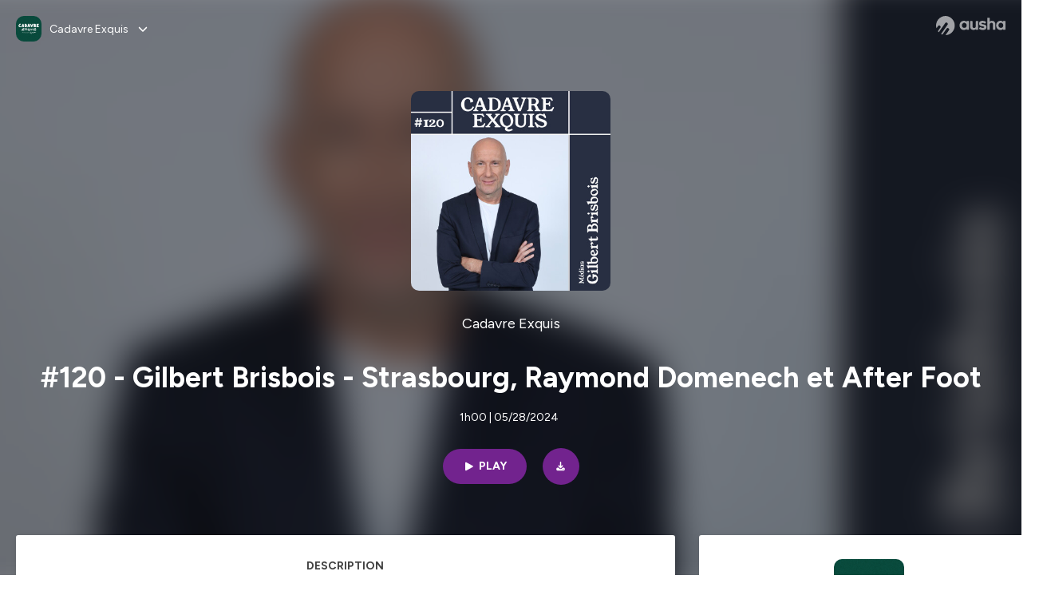

--- FILE ---
content_type: text/html; charset=utf-8
request_url: https://podcast.ausha.co/cadavre-exquis/120-gilbert-brisbois-strasbourg-raymond-domenech-et-after-foot
body_size: 55223
content:
<!DOCTYPE html><html lang="en" class="figtree_14de6543-module__UXkUla__className"><head><meta charSet="utf-8"/><meta name="viewport" content="width=device-width, initial-scale=1"/><link rel="stylesheet" href="/_next/static/chunks/08cb5a4301ef8438.css" data-precedence="next"/><link rel="stylesheet" href="/_next/static/chunks/1397ad6308fd3759.css" data-precedence="next"/><link rel="stylesheet" href="/_next/static/chunks/5d8fa122652aa37d.css" data-precedence="next"/><link rel="preload" as="script" fetchPriority="low" href="/_next/static/chunks/834db5ea73266925.js"/><script src="/_next/static/chunks/624f2ec5ad9eedd1.js" async=""></script><script src="/_next/static/chunks/06f010228c86c7af.js" async=""></script><script src="/_next/static/chunks/3c431780ca6055e9.js" async=""></script><script src="/_next/static/chunks/aad4f00e7c047859.js" async=""></script><script src="/_next/static/chunks/943510f86dd8549a.js" async=""></script><script src="/_next/static/chunks/turbopack-7a63a85f21cca4a3.js" async=""></script><script src="/_next/static/chunks/6acbcea58882ccf2.js" async=""></script><script src="/_next/static/chunks/ebe94f77d09738d4.js" async=""></script><script src="/_next/static/chunks/e1a4cd2b6fb3c77d.js" async=""></script><script src="/_next/static/chunks/665ffbb9b9e65577.js" async=""></script><script src="/_next/static/chunks/360ea94f7c6bfb11.js" async=""></script><script src="/_next/static/chunks/83c90c0182d4b96f.js" async=""></script><script src="/_next/static/chunks/feba4a903c9af1c7.js" async=""></script><script src="/_next/static/chunks/d0be0c80be183816.js" async=""></script><script src="/_next/static/chunks/96f7f054c9dc8ab2.js" async=""></script><script src="/_next/static/chunks/97684ede9edce020.js" async=""></script><script src="/_next/static/chunks/51ff1dd187abe6c4.js" async=""></script><script src="/_next/static/chunks/625e74312d7a93af.js" async=""></script><link rel="preload" href="/_next/static/chunks/430255749da9ecf0.css" as="style"/><meta name="next-size-adjust" content=""/><script src="/_next/static/chunks/a6dad97d9634a72d.js" noModule=""></script><style data-styled="" data-styled-version="6.1.19">.cZsjaP{display:flex;justify-content:center;z-index:5;overflow:hidden;position:absolute;border-radius:50%;width:150px;height:150px;top:calc(50% - 75px);left:calc(50% - 75px);transform:rotate(45deg) scale(0.3);background:#aca5a5;}/*!sc*/
data-styled.g1[id="Loader__Container-sc-a47aa2fd-0"]{content:"cZsjaP,"}/*!sc*/
.fVZcUQ{position:relative;top:-400px;z-index:6;border-radius:20px;background:white;width:20px;margin:0 5px;height:120px;}/*!sc*/
data-styled.g2[id="Loader__Missile-sc-a47aa2fd-1"]{content:"fVZcUQ,"}/*!sc*/
.grbKFU{animation:bWbzPl 1.2s infinite;animation-delay:400ms;}/*!sc*/
data-styled.g3[id="Loader__Missile1-sc-a47aa2fd-2"]{content:"grbKFU,"}/*!sc*/
.hPEtYQ{animation:bWbzPl 0.8s infinite;animation-delay:50ms;}/*!sc*/
data-styled.g4[id="Loader__Missile2-sc-a47aa2fd-3"]{content:"hPEtYQ,"}/*!sc*/
.hEtwlR{animation:bWbzPl 1s infinite;animation-delay:100ms;}/*!sc*/
data-styled.g5[id="Loader__Missile3-sc-a47aa2fd-4"]{content:"hEtwlR,"}/*!sc*/
@keyframes bWbzPl{from{top:200px;}to{top:-200px;}}/*!sc*/
data-styled.g6[id="sc-keyframes-bWbzPl"]{content:"bWbzPl,"}/*!sc*/
</style></head><body><div hidden=""><!--$?--><template id="B:0"></template><!--/$--></div><!--$--><!--$?--><template id="B:1"></template><div class="Loader__Container-sc-a47aa2fd-0 cZsjaP"><div class="Loader__Missile-sc-a47aa2fd-1 Loader__Missile1-sc-a47aa2fd-2 fVZcUQ grbKFU"></div><div class="Loader__Missile-sc-a47aa2fd-1 Loader__Missile2-sc-a47aa2fd-3 fVZcUQ hPEtYQ"></div><div class="Loader__Missile-sc-a47aa2fd-1 Loader__Missile3-sc-a47aa2fd-4 fVZcUQ hEtwlR"></div></div><!--/$--><!--/$--><script>requestAnimationFrame(function(){$RT=performance.now()});</script><script src="/_next/static/chunks/834db5ea73266925.js" id="_R_" async=""></script><div hidden id="S:1"><template id="P:2"></template><!--$?--><template id="B:3"></template><!--/$--></div><script>(self.__next_f=self.__next_f||[]).push([0])</script><script>self.__next_f.push([1,"1:\"$Sreact.fragment\"\n3:I[339756,[\"/_next/static/chunks/6acbcea58882ccf2.js\",\"/_next/static/chunks/ebe94f77d09738d4.js\"],\"default\"]\n4:I[837457,[\"/_next/static/chunks/6acbcea58882ccf2.js\",\"/_next/static/chunks/ebe94f77d09738d4.js\"],\"default\"]\n6:I[897367,[\"/_next/static/chunks/6acbcea58882ccf2.js\",\"/_next/static/chunks/ebe94f77d09738d4.js\"],\"OutletBoundary\"]\n7:\"$Sreact.suspense\"\n9:I[725205,[\"/_next/static/chunks/e1a4cd2b6fb3c77d.js\",\"/_next/static/chunks/665ffbb9b9e65577.js\",\"/_next/static/chunks/360ea94f7c6bfb11.js\",\"/_next/static/chunks/83c90c0182d4b96f.js\",\"/_next/static/chunks/feba4a903c9af1c7.js\"],\"default\"]\na:I[897367,[\"/_next/static/chunks/6acbcea58882ccf2.js\",\"/_next/static/chunks/ebe94f77d09738d4.js\"],\"ViewportBoundary\"]\nc:I[897367,[\"/_next/static/chunks/6acbcea58882ccf2.js\",\"/_next/static/chunks/ebe94f77d09738d4.js\"],\"MetadataBoundary\"]\ne:I[563491,[\"/_next/static/chunks/6acbcea58882ccf2.js\",\"/_next/static/chunks/ebe94f77d09738d4.js\"],\"default\"]\nf:I[195687,[\"/_next/static/chunks/e1a4cd2b6fb3c77d.js\",\"/_next/static/chunks/665ffbb9b9e65577.js\",\"/_next/static/chunks/360ea94f7c6bfb11.js\",\"/_next/static/chunks/83c90c0182d4b96f.js\"],\"default\"]\n11:I[175696,[\"/_next/static/chunks/e1a4cd2b6fb3c77d.js\",\"/_next/static/chunks/665ffbb9b9e65577.js\",\"/_next/static/chunks/360ea94f7c6bfb11.js\",\"/_next/static/chunks/83c90c0182d4b96f.js\"],\"default\"]\n12:I[544636,[\"/_next/static/chunks/e1a4cd2b6fb3c77d.js\",\"/_next/static/chunks/665ffbb9b9e65577.js\",\"/_next/static/chunks/360ea94f7c6bfb11.js\",\"/_next/static/chunks/83c90c0182d4b96f.js\"],\"default\"]\n14:I[153062,[\"/_next/static/chunks/e1a4cd2b6fb3c77d.js\",\"/_next/static/chunks/665ffbb9b9e65577.js\",\"/_next/static/chunks/360ea94f7c6bfb11.js\",\"/_next/static/chunks/83c90c0182d4b96f.js\"],\"default\"]\n16:I[605500,[\"/_next/static/chunks/e1a4cd2b6fb3c77d.js\",\"/_next/static/chunks/665ffbb9b9e65577.js\",\"/_next/static/chunks/360ea94f7c6bfb11.js\",\"/_next/static/chunks/83c90c0182d4b96f.js\",\"/_next/static/chunks/d0be0c80be183816.js\"],\"Image\"]\n:HL[\"/_next/static/chunks/08cb5a4301ef8438.css\",\"style\"]\n:HL[\"/_next/static/media/f7aa21714c1c53f8-s.p.e3544bb0.woff2\",\"font\",{\"crossOrigin\":\"\",\"type\":\"font/woff2\"}]\n:HL[\"/_next/static/chunks/1397ad6308fd3759.css\",\"style\"]\n:HL[\"/_next/static/chunks/5d8fa122652aa37d.css\",\"style\"]\n:HL[\"/_next/static/chunks/430255749da9ecf0.css\",\"style\"]\n"])</script><script>self.__next_f.push([1,"0:{\"P\":null,\"b\":\"cEKmrsAho9zYraGnfzvYR\",\"c\":[\"\",\"show\",\"cadavre-exquis\",\"episode\",\"120-gilbert-brisbois-strasbourg-raymond-domenech-et-after-foot\"],\"q\":\"\",\"i\":false,\"f\":[[[\"\",{\"children\":[\"show\",{\"children\":[[\"showSlug\",\"cadavre-exquis\",\"d\"],{\"children\":[\"episode\",{\"children\":[[\"episodeSlug\",\"120-gilbert-brisbois-strasbourg-raymond-domenech-et-after-foot\",\"d\"],{\"children\":[\"__PAGE__\",{}]}]}]}]}]},\"$undefined\",\"$undefined\",true],[[\"$\",\"$1\",\"c\",{\"children\":[[[\"$\",\"link\",\"0\",{\"rel\":\"stylesheet\",\"href\":\"/_next/static/chunks/08cb5a4301ef8438.css\",\"precedence\":\"next\",\"crossOrigin\":\"$undefined\",\"nonce\":\"$undefined\"}],[\"$\",\"script\",\"script-0\",{\"src\":\"/_next/static/chunks/e1a4cd2b6fb3c77d.js\",\"async\":true,\"nonce\":\"$undefined\"}],[\"$\",\"script\",\"script-1\",{\"src\":\"/_next/static/chunks/665ffbb9b9e65577.js\",\"async\":true,\"nonce\":\"$undefined\"}],[\"$\",\"script\",\"script-2\",{\"src\":\"/_next/static/chunks/360ea94f7c6bfb11.js\",\"async\":true,\"nonce\":\"$undefined\"}],[\"$\",\"script\",\"script-3\",{\"src\":\"/_next/static/chunks/83c90c0182d4b96f.js\",\"async\":true,\"nonce\":\"$undefined\"}]],\"$L2\"]}],{\"children\":[[\"$\",\"$1\",\"c\",{\"children\":[null,[\"$\",\"$L3\",null,{\"parallelRouterKey\":\"children\",\"error\":\"$undefined\",\"errorStyles\":\"$undefined\",\"errorScripts\":\"$undefined\",\"template\":[\"$\",\"$L4\",null,{}],\"templateStyles\":\"$undefined\",\"templateScripts\":\"$undefined\",\"notFound\":\"$undefined\",\"forbidden\":\"$undefined\",\"unauthorized\":\"$undefined\"}]]}],{\"children\":[[\"$\",\"$1\",\"c\",{\"children\":[null,[\"$\",\"$L3\",null,{\"parallelRouterKey\":\"children\",\"error\":\"$undefined\",\"errorStyles\":\"$undefined\",\"errorScripts\":\"$undefined\",\"template\":[\"$\",\"$L4\",null,{}],\"templateStyles\":\"$undefined\",\"templateScripts\":\"$undefined\",\"notFound\":\"$undefined\",\"forbidden\":\"$undefined\",\"unauthorized\":\"$undefined\"}]]}],{\"children\":[[\"$\",\"$1\",\"c\",{\"children\":[null,[\"$\",\"$L3\",null,{\"parallelRouterKey\":\"children\",\"error\":\"$undefined\",\"errorStyles\":\"$undefined\",\"errorScripts\":\"$undefined\",\"template\":[\"$\",\"$L4\",null,{}],\"templateStyles\":\"$undefined\",\"templateScripts\":\"$undefined\",\"notFound\":\"$undefined\",\"forbidden\":\"$undefined\",\"unauthorized\":\"$undefined\"}]]}],{\"children\":[[\"$\",\"$1\",\"c\",{\"children\":[null,[\"$\",\"$L3\",null,{\"parallelRouterKey\":\"children\",\"error\":\"$undefined\",\"errorStyles\":\"$undefined\",\"errorScripts\":\"$undefined\",\"template\":[\"$\",\"$L4\",null,{}],\"templateStyles\":\"$undefined\",\"templateScripts\":\"$undefined\",\"notFound\":\"$undefined\",\"forbidden\":\"$undefined\",\"unauthorized\":\"$undefined\"}]]}],{\"children\":[[\"$\",\"$1\",\"c\",{\"children\":[\"$L5\",[[\"$\",\"link\",\"0\",{\"rel\":\"stylesheet\",\"href\":\"/_next/static/chunks/1397ad6308fd3759.css\",\"precedence\":\"next\",\"crossOrigin\":\"$undefined\",\"nonce\":\"$undefined\"}],[\"$\",\"link\",\"1\",{\"rel\":\"stylesheet\",\"href\":\"/_next/static/chunks/5d8fa122652aa37d.css\",\"precedence\":\"next\",\"crossOrigin\":\"$undefined\",\"nonce\":\"$undefined\"}],[\"$\",\"script\",\"script-0\",{\"src\":\"/_next/static/chunks/96f7f054c9dc8ab2.js\",\"async\":true,\"nonce\":\"$undefined\"}],[\"$\",\"script\",\"script-1\",{\"src\":\"/_next/static/chunks/97684ede9edce020.js\",\"async\":true,\"nonce\":\"$undefined\"}],[\"$\",\"script\",\"script-2\",{\"src\":\"/_next/static/chunks/51ff1dd187abe6c4.js\",\"async\":true,\"nonce\":\"$undefined\"}],[\"$\",\"script\",\"script-3\",{\"src\":\"/_next/static/chunks/625e74312d7a93af.js\",\"async\":true,\"nonce\":\"$undefined\"}]],[\"$\",\"$L6\",null,{\"children\":[\"$\",\"$7\",null,{\"name\":\"Next.MetadataOutlet\",\"children\":\"$@8\"}]}]]}],{},null,false,false]},[[\"$\",\"$L9\",\"l\",{}],[],[[\"$\",\"script\",\"script-0\",{\"src\":\"/_next/static/chunks/feba4a903c9af1c7.js\",\"async\":true}]]],false,false]},null,false,false]},[[\"$\",\"$L9\",\"l\",{}],[],[[\"$\",\"script\",\"script-0\",{\"src\":\"/_next/static/chunks/feba4a903c9af1c7.js\",\"async\":true}]]],false,false]},null,false,false]},null,false,false],[\"$\",\"$1\",\"h\",{\"children\":[null,[\"$\",\"$La\",null,{\"children\":\"$Lb\"}],[\"$\",\"div\",null,{\"hidden\":true,\"children\":[\"$\",\"$Lc\",null,{\"children\":[\"$\",\"$7\",null,{\"name\":\"Next.Metadata\",\"children\":\"$Ld\"}]}]}],[\"$\",\"meta\",null,{\"name\":\"next-size-adjust\",\"content\":\"\"}]]}],false]],\"m\":\"$undefined\",\"G\":[\"$e\",[]],\"S\":false}\n"])</script><script>self.__next_f.push([1,"2:[\"$\",\"html\",null,{\"lang\":\"en\",\"className\":\"figtree_14de6543-module__UXkUla__className\",\"children\":[\"$\",\"body\",null,{\"children\":[\"$\",\"$Lf\",null,{\"value\":\"$undefined\",\"children\":\"$L10\"}]}]}]\n"])</script><script>self.__next_f.push([1,"10:[\"$\",\"$L11\",null,{\"formats\":\"$undefined\",\"locale\":\"en\",\"messages\":{\"CookiesConsent\":{\"consentModal\":{\"title\":\"\",\"description\":\"We use your personal data for audience measurement and personalized advertising purposes.\",\"acceptAllBtn\":\"Accept all\",\"acceptNecessaryBtn\":\"Reject all\",\"showPreferencesBtn\":\"Manage individual preferences\"},\"preferencesModal\":{\"title\":\"Manage cookie preferences\",\"acceptAllBtn\":\"Accept all\",\"acceptNecessaryBtn\":\"Reject all\",\"savePreferencesBtn\":\"Accept current selection\",\"closeIconLabel\":\"Close modal\"},\"statisticsSection\":{\"title\":\"Statistics\",\"description\":\"These cookies collect information about how you use our website. All of the data is anonymized and cannot be used to identify you.\"},\"personalizedAdsSection\":{\"title\":\"Personalized ads\",\"description\":\"These cookies are used to show you ads tailored to your interests. They help deliver more relevant advertising based on your browsing behavior and profile.\"}},\"NotFound\":{\"error404\":\"404 Error\",\"homepageLink\":\"Back to home\",\"homepageLinkUrl\":\"https://www.ausha.co\",\"oops\":\"Oops!\",\"pageNotFound\":\"It seems like the page you are looking for is light years from here…\"},\"aboutShow\":\"About {showName}\",\"accessChannel\":\"Go to the channel\",\"aushaTrademark\":\"© {year} Ausha\",\"aushaWebsite\":\"Ausha website\",\"boostYourAudience\":\"Boost your audience.\",\"chapterLink\":\"Chapter link\",\"chapters\":\"Chapters\",\"chooseAnotherShow\":\"Choose another show\",\"copied\":\"Copied\",\"copyCode\":\"Copy code\",\"copyLink\":\"Copy link\",\"description\":\"Description\",\"dot\":\"•\",\"download\":\"Download\",\"durationAndCompactDate\":\"{duration} | {date}\",\"durationAndDate\":\"{duration} | Published on {date}\",\"email\":\"Email\",\"emailBody\":{\"episode\":\"Discover the episode {episodeName} of the podcast {showName}\",\"playlist\":\"Discover the playlist {playlistName} of the podcast {showName}\"},\"emailSubject\":{\"episode\":\"Episode to discover on Ausha\",\"playlist\":\"Playlist to discover on Ausha\"},\"embed\":\"Embed\",\"enterPassword\":\"Enter password\",\"episodesCount\":\"{count, plural, =0 {No episode} =1 {# episode} other {# episodes}}\",\"episodesCountAndPublishedDate\":\"{episodesCount, plural, =0 {No episode} =1 {# episode} other {# episodes}} | Published on {date}\",\"facebook\":\"Facebook\",\"featuredEpisode\":\"Featured episode\",\"lastEpisodeDate\":\"Last episode on {publishedAt}\",\"latestEpisode\":\"Latest episode\",\"launchYourPodcast\":\"Launch your podcast.\",\"legalNotice\":\"Legal notice\",\"legalNoticeUrl\":\"https://www.ausha.co/legal-notice/\",\"linkedIn\":\"LinkedIn\",\"logoUrl\":\"https://www.ausha.co?utm_source=client_ausha\u0026utm_medium=referral\u0026utm_campaign=podcast_page\",\"manageCookies\":\"Manage cookies\",\"nextPage\":\"Next page\",\"otherEpisodes\":\"Other episodes\",\"play\":\"Play\",\"playPlaylist\":\"Play playlist\",\"playbackRate\":\"{playbackRate}x\",\"playlistsCount\":\"{count, plural, =0 {No playlist} =1 {# playlist} other {# playlists}}\",\"poweredByAusha\":\"Powered by Ausha 🚀\",\"poweredByAushaUrl\":\"https://www.ausha.co/?utm_source=client_ausha\u0026utm_medium=referral\u0026utm_campaign=podcast_page\",\"previousPage\":\"Previous page\",\"privatePlaylistAccess\":\"Access the playlist\",\"privatePlaylistTitle\":\"Access to a private playlist\",\"publishedDate\":\"Published on {date}\",\"recommendedByShow\":\"{showName} recommends\",\"recommendedTitle\":\"You may also like\",\"season\":\"Season {seasonNumber}\",\"seeLess\":\"See less\",\"seeMore\":\"See more\",\"separator\":\"|\",\"share\":\"Share\",\"shareOn\":\"Share on\",\"showEpisodesList\":\"View episodes list\",\"showOnSocialNetwork\":\"{showName} on {socialNetwork}\",\"showsCount\":\"{count, plural, =0 {No show} =1 {# show} other {# shows}}\",\"speaker\":\"Speaker\",\"speakerWithIndex\":\"Speaker {index}\",\"subscribe\":\"Subscribe\",\"supportUs\":\"Support us\",\"trailer\":\"Trailer\",\"transcription\":\"Transcription\",\"whatsApp\":\"WhatsApp\",\"wrongPassword\":\"Wrong password\",\"x\":\"X (Twitter)\"},\"now\":\"$undefined\",\"timeZone\":\"UTC\",\"children\":[\"$\",\"$L12\",null,{\"children\":\"$L13\"}]}]\n"])</script><script>self.__next_f.push([1,"13:[\"$\",\"$L14\",null,{\"children\":[\"$\",\"$L3\",null,{\"parallelRouterKey\":\"children\",\"error\":\"$undefined\",\"errorStyles\":\"$undefined\",\"errorScripts\":\"$undefined\",\"template\":[\"$\",\"$L4\",null,{}],\"templateStyles\":\"$undefined\",\"templateScripts\":\"$undefined\",\"notFound\":[\"$L15\",[[\"$\",\"link\",\"0\",{\"rel\":\"stylesheet\",\"href\":\"/_next/static/chunks/430255749da9ecf0.css\",\"precedence\":\"next\",\"crossOrigin\":\"$undefined\",\"nonce\":\"$undefined\"}]]],\"forbidden\":\"$undefined\",\"unauthorized\":\"$undefined\"}]}]\n17:T1194,"])</script><script>self.__next_f.push([1,"M0 78.093C0 34.937 35.028 0 78.299 0c43.27 0 78.298 34.937 78.485 77.907 0 43.156-34.841 78.093-78.11 78.093l28.097-39.234c1.873-2.615 2.622-5.604 2.06-8.78s-2.248-5.792-4.87-7.66c-5.432-3.737-12.738-2.429-16.484 2.802l-34.654 48.575c-3.933-1.308-7.68-2.989-11.239-4.857L94.97 72.302c1.873-2.616 2.622-5.605 2.06-8.781s-2.248-5.792-4.87-7.66c-5.432-3.736-12.738-2.429-16.484 2.803l-53.01 74.17c-2.623-2.803-5.246-5.605-7.493-8.781l20.043-28.211c1.873-2.616 2.622-5.605 2.06-8.78-.562-3.177-2.248-5.793-4.87-7.66-2.623-1.87-5.62-2.616-8.804-2.056s-5.807 2.242-7.68 4.858L3.184 100.139C1.124 93.226 0 85.753 0 78.093m492.456-1.395c0-10.088-2.435-17.748-6.93-22.98-4.496-5.23-11.614-7.846-21.355-7.66-3.559 0-6.93.748-10.489 2.056s-6.369 3.176-8.804 5.605V24.2q0-1.68-1.124-2.802-.843-1.122-2.81-1.121H429.33q-1.685 0-2.809 1.12-1.124.841-1.124 2.803v90.798q0 1.681 1.124 2.802.843 1.12 2.809 1.121h11.614q1.686 0 2.81-1.121 1.124-.84 1.124-2.802V80.995c-.188-6.539 1.124-11.396 3.746-14.385 2.623-2.99 5.994-4.484 9.928-4.484 4.308 0 7.867 1.12 10.302 3.55 2.436 2.428 3.747 5.978 3.747 11.022v38.486q0 1.682 1.124 2.803.843 1.12 2.809 1.121h11.989q1.686 0 2.809-1.121 1.125-.841 1.124-2.803zm-133.744 35.125q-1.686-1.122-1.686-2.803c0-.934.374-1.681.936-2.615l5.62-7.473c.936-1.121 1.873-1.682 2.997-1.682.936 0 1.686.187 2.435.56 3.184 1.682 6.556 3.177 9.928 4.111 3.559 1.121 6.931 1.495 10.115 1.495 2.997 0 5.432-.561 7.305-1.869 1.874-1.307 2.997-2.802 2.997-4.483s-.936-2.803-2.809-3.737c-1.742-.869-3.808-1.253-6.499-1.753l-.619-.115-4.121-.56c-5.995-.935-10.677-2.056-14.236-3.364s-6.744-3.362-9.554-6.352c-3.184-3.176-4.683-7.473-4.683-12.89 0-8.221 2.998-14.013 8.804-17.562 5.807-3.55 12.925-5.232 20.793-5.232 5.057 0 9.74.56 14.048 1.869 4.309 1.308 8.43 3.363 12.551 5.978 1.311.747 1.873 1.682 1.873 2.803 0 .747-.375 1.681-1.124 2.615l-5.432 7.286c-.937 1.121-1.874 1.682-2.997 1.682-.937 0-1.686-.187-2.436-.56-5.994-3.177-11.801-4.858-17.045-4.858-2.436 0-4.496.56-6.557 1.494-1.873.934-2.997 2.242-2.997 3.924 0 1.868 1.124 3.363 3.559 4.11 2.436.934 5.807 1.681 9.928 2.242 6.931 1.308 12.176 2.429 15.548 3.55s6.368 3.176 8.991 5.978c2.81 3.176 4.121 7.66 4.121 13.265 0 7.473-2.623 13.264-7.68 17.375-5.058 4.11-12.363 5.978-21.916 5.978-11.239.56-21.354-2.429-30.158-8.407m-105.646 3.362q0 1.681 1.124 2.802c.749.748 1.685.935 2.622 1.121h11.426q1.686 0 2.81-1.121 1.124-.84 1.124-2.802V51.291q0-1.682-1.124-2.803-.843-1.12-2.81-1.12h-11.426q-1.685 0-2.81 1.12-1.124.84-1.124 2.803v3.55c-2.06-2.803-5.057-4.858-8.804-6.54-3.746-1.681-8.054-2.428-12.924-2.428-7.493 0-13.862 1.68-19.294 5.044s-9.553 7.847-12.55 13.451c-2.81 5.605-4.309 11.957-4.309 19.057 0 6.912 1.499 13.264 4.309 18.869 2.809 5.792 7.118 10.462 12.55 13.638 5.619 3.176 11.988 4.858 19.294 4.858 4.683 0 8.991-.934 13.112-2.616s7.118-3.736 8.804-6.165zm-18.732-52.311c5.807 0 10.677 1.868 14.236 5.604s5.432 8.595 5.245 14.76c0 6.165-1.686 11.21-5.245 14.759-3.559 3.55-8.242 5.418-14.423 5.418-5.807 0-10.49-1.868-14.236-5.605-3.559-3.736-5.433-8.594-5.433-14.572 0-6.166 1.874-11.023 5.433-14.76s8.429-5.604 14.423-5.604m48.139-11.396v38.487c0 20.364 9.553 30.639 28.285 30.639 3.747 0 7.306-.747 10.677-2.055a24.55 24.55 0 0 0 8.617-5.605v2.242q0 1.681 1.124 2.803.843 1.12 2.809 1.12h11.801q1.686 0 2.81-1.12 1.124-.841 1.124-2.803V51.478q0-1.68-1.124-2.802-.842-1.12-2.81-1.121h-11.801q-1.685 0-2.809 1.12-1.125.842-1.124 2.803v34.003c.374 6.352-.937 11.022-3.559 14.198-2.623 3.177-5.994 4.671-10.115 4.671-4.496 0-7.868-1.308-10.303-3.55s-3.746-5.791-3.746-10.835V51.478q0-1.68-1.124-2.802-.843-1.12-2.81-1.121h-11.988q-1.686 0-2.81 1.12-1.124.842-1.124 2.803m275.544 66.509q-1.124-1.12-1.124-2.802v-3.176c-1.686 2.429-4.683 4.484-8.804 6.165s-8.429 2.616-13.112 2.616c-7.306 0-13.674-1.682-19.294-4.858-5.432-3.176-9.74-7.846-12.55-13.638-2.81-5.605-4.308-11.957-4.308-18.87 0-7.099 1.498-13.45 4.308-19.056 2.997-5.605 7.118-10.088 12.55-13.451s11.801-5.045 19.294-5.045c4.87 0 9.178.748 12.925 2.43 3.746 1.68 6.743 3.736 8.804 6.538v-3.55q0-1.96 1.123-2.802 1.125-1.12 2.81-1.12h11.427q1.966 0 2.809 1.12 1.125 1.12 1.124 2.802v63.895q0 1.962-1.124 2.802-1.123 1.122-2.809 1.121h-11.239c-1.124-.186-2.061-.373-2.81-1.121m-5.807-49.508c-3.559-3.737-8.429-5.605-14.236-5.605-5.994 0-10.865 1.868-14.424 5.604s-5.432 8.595-5.432 14.76c0 5.978 1.873 10.836 5.432 14.572 3.747 3.737 8.43 5.605 14.237 5.605 6.181 0 10.864-1.868 14.423-5.418s5.245-8.594 5.245-14.76c.187-6.165-1.499-11.022-5.245-14.759"])</script><script>self.__next_f.push([1,"15:[\"$\",\"div\",null,{\"className\":\"not-found-module__HS70Aa__errorWrapper\",\"children\":[[\"$\",\"$L16\",null,{\"src\":{\"src\":\"/_next/static/media/jupiter.d7e9441b.png\",\"width\":401,\"height\":400,\"blurWidth\":8,\"blurHeight\":8,\"blurDataURL\":\"[data-uri]\"},\"alt\":\"\",\"className\":\"not-found-module__HS70Aa__jupiter\"}],[\"$\",\"$L16\",null,{\"src\":{\"src\":\"/_next/static/media/saturn.5946f8d5.png\",\"width\":741,\"height\":400,\"blurWidth\":8,\"blurHeight\":4,\"blurDataURL\":\"[data-uri]\"},\"alt\":\"\",\"className\":\"not-found-module__HS70Aa__saturn\"}],[\"$\",\"$L16\",null,{\"src\":{\"src\":\"/_next/static/media/planet-background.f2062128.png\",\"width\":3840,\"height\":2160,\"blurWidth\":8,\"blurHeight\":5,\"blurDataURL\":\"[data-uri]\"},\"alt\":\"\",\"className\":\"not-found-module__HS70Aa__ground\"}],[\"$\",\"div\",null,{\"className\":\"not-found-module__HS70Aa__innerWrapper\",\"children\":[[\"$\",\"svg\",null,{\"xmlns\":\"http://www.w3.org/2000/svg\",\"fill\":\"none\",\"viewBox\":\"0 0 576 160\",\"className\":\"not-found-module__HS70Aa__logo\",\"children\":[[\"$\",\"linearGradient\",null,{\"id\":\"ausha-color_svg__a\",\"x1\":14.884,\"x2\":135.475,\"y1\":25.5,\"y2\":132.519,\"gradientUnits\":\"userSpaceOnUse\",\"children\":[[\"$\",\"stop\",null,{\"offset\":0,\"stopColor\":\"#c000f8\"}],[\"$\",\"stop\",null,{\"offset\":1,\"stopColor\":\"#3a24a5\"}]]}],[\"$\",\"path\",null,{\"fill\":\"url(#ausha-color_svg__a)\",\"fillRule\":\"evenodd\",\"d\":\"$17\",\"clipRule\":\"evenodd\"}]]}],\"$L18\",\"$L19\"]}]]}]\n"])</script><script>self.__next_f.push([1,"b:[[\"$\",\"meta\",\"0\",{\"charSet\":\"utf-8\"}],[\"$\",\"meta\",\"1\",{\"name\":\"viewport\",\"content\":\"width=device-width, initial-scale=1\"}]]\n18:[\"$\",\"div\",null,{\"className\":\"not-found-module__HS70Aa__textWrapper\",\"children\":[[\"$\",\"div\",null,{\"className\":\"not-found-module__HS70Aa__oopsWrapper\",\"children\":[[\"$\",\"p\",null,{\"className\":\"not-found-module__HS70Aa__oups\",\"children\":\"Oops!\"}],[\"$\",\"p\",null,{\"className\":\"not-found-module__HS70Aa__error404\",\"children\":\"404 Error\"}]]}],[\"$\",\"p\",null,{\"children\":\"It seems like the page you are looking for is light years from here…\"}]]}]\n19:[\"$\",\"a\",null,{\"href\":\"https://www.ausha.co\",\"className\":\"not-found-module__HS70Aa__button\",\"children\":\"Back to home\"}]\n"])</script><script>self.__next_f.push([1,"8:null\n1a:T866,"])</script><script>self.__next_f.push([1,"🎙️ Bonjour à tous, vous écoutez Cadavre Exquis, le podcast qui décompose un parcours inspirant. Pour ce nouvel épisode, je reçois un journaliste sportif et animateur radio qui officie tous les soirs sur la station RMC. Originaire de Strasbourg, il a créé l'After Foot en 2006, « l'émission qui dit tout haut ce que le monde du football pense tout bas » et dont le podcast est le plus écouté et le plus téléchargé de France. J'ai le plaisir d'accueillir Gilbert Brisbois. 👉 L'After remonte le temps · 11 octobre 2024 (Salle Playel - Paris) (https://www.sallepleyel.com/evenement/lafter-remonte-le-temps-le-spectacle/)Gilbert Brisbois et Daniel Riolo débarquent sur scène avec « l’After remonte le temps » ! Plongez dans un spectacle inédit où les compères se dévoilent et vous transportent à travers les grands matchs qui ont marqués l’histoire du football ! Un voyage fascinant dans le temps, ravivant les souvenirs de moments emblématiques du football. Un spectacle novateur et une expérience unique avec de l’humour, des surprises, des invités, la participation du public et surtout… des avis bien tranchés ! Retrouvez sur scène l’esprit du plus grand show radio et premier podcast de France traitant du football. Garanti jamais vu ni entendu dans l’émission !📚 Références: L'After Foot sur RMC (https://rmcsport.bfmtv.com/replay-emissions/after-foot/podcast/)La revue de l'After (https://abo.lafter.media/nos-abonnements.html?utm_source=google\u0026utm_medium=cpc\u0026utm_campaign=magazine\u0026gad_source=1)Livre « Pyongyang 1701 » de Jacky Schwartzmann (Editions Paulsen) (https://www.babelio.com/livres/Schwartzmann-Pyongyang-1071/1163560)Documentaire « L'Incroyable périple de Magellan » (Arte) (https://boutique.arte.tv/detail/incroyable-periple-de-magellan)📝 Contacts: www.instagram.com/cadavreexquispodcast/ (http://www.instagram.com/cadavreexquispodcast/)www.facebook.com/cadavreexquispodcast (https://www.facebook.com/cadavreexquispodcast)cadavreexquispodcast@gmail.com (http://gmail.com/)\nHébergé par Ausha. Visitez ausha.co/fr/politique-de-confidentialite pour plus d'informations."])</script><script>self.__next_f.push([1,"1b:T866,"])</script><script>self.__next_f.push([1,"🎙️ Bonjour à tous, vous écoutez Cadavre Exquis, le podcast qui décompose un parcours inspirant. Pour ce nouvel épisode, je reçois un journaliste sportif et animateur radio qui officie tous les soirs sur la station RMC. Originaire de Strasbourg, il a créé l'After Foot en 2006, « l'émission qui dit tout haut ce que le monde du football pense tout bas » et dont le podcast est le plus écouté et le plus téléchargé de France. J'ai le plaisir d'accueillir Gilbert Brisbois. 👉 L'After remonte le temps · 11 octobre 2024 (Salle Playel - Paris) (https://www.sallepleyel.com/evenement/lafter-remonte-le-temps-le-spectacle/)Gilbert Brisbois et Daniel Riolo débarquent sur scène avec « l’After remonte le temps » ! Plongez dans un spectacle inédit où les compères se dévoilent et vous transportent à travers les grands matchs qui ont marqués l’histoire du football ! Un voyage fascinant dans le temps, ravivant les souvenirs de moments emblématiques du football. Un spectacle novateur et une expérience unique avec de l’humour, des surprises, des invités, la participation du public et surtout… des avis bien tranchés ! Retrouvez sur scène l’esprit du plus grand show radio et premier podcast de France traitant du football. Garanti jamais vu ni entendu dans l’émission !📚 Références: L'After Foot sur RMC (https://rmcsport.bfmtv.com/replay-emissions/after-foot/podcast/)La revue de l'After (https://abo.lafter.media/nos-abonnements.html?utm_source=google\u0026utm_medium=cpc\u0026utm_campaign=magazine\u0026gad_source=1)Livre « Pyongyang 1701 » de Jacky Schwartzmann (Editions Paulsen) (https://www.babelio.com/livres/Schwartzmann-Pyongyang-1071/1163560)Documentaire « L'Incroyable périple de Magellan » (Arte) (https://boutique.arte.tv/detail/incroyable-periple-de-magellan)📝 Contacts: www.instagram.com/cadavreexquispodcast/ (http://www.instagram.com/cadavreexquispodcast/)www.facebook.com/cadavreexquispodcast (https://www.facebook.com/cadavreexquispodcast)cadavreexquispodcast@gmail.com (http://gmail.com/)\nHébergé par Ausha. Visitez ausha.co/fr/politique-de-confidentialite pour plus d'informations."])</script><script>self.__next_f.push([1,"d:[[\"$\",\"title\",\"0\",{\"children\":\"#120 - Gilbert Brisbois - Strasbourg, Raymond Domenech et After Foot | Cadavre Exquis | Ausha\"}],[\"$\",\"meta\",\"1\",{\"name\":\"description\",\"content\":\"$1a\"}],[\"$\",\"meta\",\"2\",{\"name\":\"fb:app_id\",\"content\":\"1627506157303317\"}],[\"$\",\"meta\",\"3\",{\"name\":\"fb:pages\",\"content\":\"646594585680006\"}],[\"$\",\"meta\",\"4\",{\"property\":\"og:title\",\"content\":\"#120 - Gilbert Brisbois - Strasbourg, Raymond Domenech et After Foot | Cadavre Exquis | Ausha\"}],[\"$\",\"meta\",\"5\",{\"property\":\"og:description\",\"content\":\"$1b\"}],\"$L1c\",\"$L1d\",\"$L1e\",\"$L1f\",\"$L20\",\"$L21\",\"$L22\",\"$L23\",\"$L24\",\"$L25\",\"$L26\",\"$L27\",\"$L28\",\"$L29\",\"$L2a\",\"$L2b\"]\n"])</script><script>self.__next_f.push([1,"2d:I[27201,[\"/_next/static/chunks/6acbcea58882ccf2.js\",\"/_next/static/chunks/ebe94f77d09738d4.js\"],\"IconMark\"]\n1c:[\"$\",\"meta\",\"6\",{\"property\":\"og:url\",\"content\":\"https://podcast.ausha.co/cadavre-exquis/120-gilbert-brisbois-strasbourg-raymond-domenech-et-after-foot\"}]\n1d:[\"$\",\"meta\",\"7\",{\"property\":\"og:site_name\",\"content\":\"Ausha\"}]\n1e:[\"$\",\"meta\",\"8\",{\"property\":\"og:image:type\",\"content\":\"image/png\"}]\n1f:[\"$\",\"meta\",\"9\",{\"property\":\"og:image\",\"content\":\"https://image.ausha.co/amsaMNBJWl031XQEK8HByYK7BdomASDg80FFysm8_400x400.jpeg\"}]\n20:[\"$\",\"meta\",\"10\",{\"property\":\"og:image:width\",\"content\":\"400\"}]\n21:[\"$\",\"meta\",\"11\",{\"name\":\"twitter:card\",\"content\":\"player\"}]\n22:[\"$\",\"meta\",\"12\",{\"name\":\"twitter:site\",\"content\":\"@ausha_fr\"}]\n23:[\"$\",\"meta\",\"13\",{\"name\":\"twitter:title\",\"content\":\"Cadavre Exquis\"}]\n2c:T866,"])</script><script>self.__next_f.push([1,"🎙️ Bonjour à tous, vous écoutez Cadavre Exquis, le podcast qui décompose un parcours inspirant. Pour ce nouvel épisode, je reçois un journaliste sportif et animateur radio qui officie tous les soirs sur la station RMC. Originaire de Strasbourg, il a créé l'After Foot en 2006, « l'émission qui dit tout haut ce que le monde du football pense tout bas » et dont le podcast est le plus écouté et le plus téléchargé de France. J'ai le plaisir d'accueillir Gilbert Brisbois. 👉 L'After remonte le temps · 11 octobre 2024 (Salle Playel - Paris) (https://www.sallepleyel.com/evenement/lafter-remonte-le-temps-le-spectacle/)Gilbert Brisbois et Daniel Riolo débarquent sur scène avec « l’After remonte le temps » ! Plongez dans un spectacle inédit où les compères se dévoilent et vous transportent à travers les grands matchs qui ont marqués l’histoire du football ! Un voyage fascinant dans le temps, ravivant les souvenirs de moments emblématiques du football. Un spectacle novateur et une expérience unique avec de l’humour, des surprises, des invités, la participation du public et surtout… des avis bien tranchés ! Retrouvez sur scène l’esprit du plus grand show radio et premier podcast de France traitant du football. Garanti jamais vu ni entendu dans l’émission !📚 Références: L'After Foot sur RMC (https://rmcsport.bfmtv.com/replay-emissions/after-foot/podcast/)La revue de l'After (https://abo.lafter.media/nos-abonnements.html?utm_source=google\u0026utm_medium=cpc\u0026utm_campaign=magazine\u0026gad_source=1)Livre « Pyongyang 1701 » de Jacky Schwartzmann (Editions Paulsen) (https://www.babelio.com/livres/Schwartzmann-Pyongyang-1071/1163560)Documentaire « L'Incroyable périple de Magellan » (Arte) (https://boutique.arte.tv/detail/incroyable-periple-de-magellan)📝 Contacts: www.instagram.com/cadavreexquispodcast/ (http://www.instagram.com/cadavreexquispodcast/)www.facebook.com/cadavreexquispodcast (https://www.facebook.com/cadavreexquispodcast)cadavreexquispodcast@gmail.com (http://gmail.com/)\nHébergé par Ausha. Visitez ausha.co/fr/politique-de-confidentialite pour plus d'informations."])</script><script>self.__next_f.push([1,"24:[\"$\",\"meta\",\"14\",{\"name\":\"twitter:description\",\"content\":\"$2c\"}]\n25:[\"$\",\"meta\",\"15\",{\"name\":\"twitter:image\",\"content\":\"https://image.ausha.co/amsaMNBJWl031XQEK8HByYK7BdomASDg80FFysm8_400x400.jpeg\"}]\n26:[\"$\",\"meta\",\"16\",{\"name\":\"twitter:player\",\"content\":\"https://player.ausha.co?podcastId=b5vAdtnRQNqR\u0026display=horizontal\u0026color=72238e\u0026v=2\u0026rel=twitter\"}]\n27:[\"$\",\"meta\",\"17\",{\"name\":\"twitter:player:stream\",\"content\":\"https://player.ausha.co?podcastId=b5vAdtnRQNqR\u0026display=horizontal\u0026color=72238e\u0026v=2\u0026rel=twitter\"}]\n28:[\"$\",\"meta\",\"18\",{\"name\":\"twitter:player:width\",\"content\":\"436\"}]\n29:[\"$\",\"meta\",\"19\",{\"name\":\"twitter:player:height\",\"content\":\"400\"}]\n2a:[\"$\",\"link\",\"20\",{\"rel\":\"icon\",\"href\":\"https://image.ausha.co/MXIRNRwiCbfv12wHTWffFknnvmxyGBlRA4YaE77Y_400x400.jpeg\"}]\n2b:[\"$\",\"$L2d\",\"21\",{}]\n"])</script><title>#120 - Gilbert Brisbois - Strasbourg, Raymond Domenech et After Foot | Cadavre Exquis | Ausha</title><meta name="description" content="🎙️ Bonjour à tous, vous écoutez Cadavre Exquis, le podcast qui décompose un parcours inspirant. Pour ce nouvel épisode, je reçois un journaliste sportif et animateur radio qui officie tous les soirs sur la station RMC. Originaire de Strasbourg, il a créé l&#x27;After Foot en 2006, « l&#x27;émission qui dit tout haut ce que le monde du football pense tout bas » et dont le podcast est le plus écouté et le plus téléchargé de France. J&#x27;ai le plaisir d&#x27;accueillir Gilbert Brisbois. 👉 L&#x27;After remonte le temps · 11 octobre 2024 (Salle Playel - Paris) (https://www.sallepleyel.com/evenement/lafter-remonte-le-temps-le-spectacle/)Gilbert Brisbois et Daniel Riolo débarquent sur scène avec « l’After remonte le temps » ! Plongez dans un spectacle inédit où les compères se dévoilent et vous transportent à travers les grands matchs qui ont marqués l’histoire du football ! Un voyage fascinant dans le temps, ravivant les souvenirs de moments emblématiques du football. Un spectacle novateur et une expérience unique avec de l’humour, des surprises, des invités, la participation du public et surtout… des avis bien tranchés ! Retrouvez sur scène l’esprit du plus grand show radio et premier podcast de France traitant du football. Garanti jamais vu ni entendu dans l’émission !📚 Références: L&#x27;After Foot sur RMC (https://rmcsport.bfmtv.com/replay-emissions/after-foot/podcast/)La revue de l&#x27;After (https://abo.lafter.media/nos-abonnements.html?utm_source=google&amp;utm_medium=cpc&amp;utm_campaign=magazine&amp;gad_source=1)Livre « Pyongyang 1701 » de Jacky Schwartzmann (Editions Paulsen) (https://www.babelio.com/livres/Schwartzmann-Pyongyang-1071/1163560)Documentaire « L&#x27;Incroyable périple de Magellan » (Arte) (https://boutique.arte.tv/detail/incroyable-periple-de-magellan)📝 Contacts: www.instagram.com/cadavreexquispodcast/ (http://www.instagram.com/cadavreexquispodcast/)www.facebook.com/cadavreexquispodcast (https://www.facebook.com/cadavreexquispodcast)cadavreexquispodcast@gmail.com (http://gmail.com/)
Hébergé par Ausha. Visitez ausha.co/fr/politique-de-confidentialite pour plus d&#x27;informations."/><meta name="fb:app_id" content="1627506157303317"/><meta name="fb:pages" content="646594585680006"/><meta property="og:title" content="#120 - Gilbert Brisbois - Strasbourg, Raymond Domenech et After Foot | Cadavre Exquis | Ausha"/><meta property="og:description" content="🎙️ Bonjour à tous, vous écoutez Cadavre Exquis, le podcast qui décompose un parcours inspirant. Pour ce nouvel épisode, je reçois un journaliste sportif et animateur radio qui officie tous les soirs sur la station RMC. Originaire de Strasbourg, il a créé l&#x27;After Foot en 2006, « l&#x27;émission qui dit tout haut ce que le monde du football pense tout bas » et dont le podcast est le plus écouté et le plus téléchargé de France. J&#x27;ai le plaisir d&#x27;accueillir Gilbert Brisbois. 👉 L&#x27;After remonte le temps · 11 octobre 2024 (Salle Playel - Paris) (https://www.sallepleyel.com/evenement/lafter-remonte-le-temps-le-spectacle/)Gilbert Brisbois et Daniel Riolo débarquent sur scène avec « l’After remonte le temps » ! Plongez dans un spectacle inédit où les compères se dévoilent et vous transportent à travers les grands matchs qui ont marqués l’histoire du football ! Un voyage fascinant dans le temps, ravivant les souvenirs de moments emblématiques du football. Un spectacle novateur et une expérience unique avec de l’humour, des surprises, des invités, la participation du public et surtout… des avis bien tranchés ! Retrouvez sur scène l’esprit du plus grand show radio et premier podcast de France traitant du football. Garanti jamais vu ni entendu dans l’émission !📚 Références: L&#x27;After Foot sur RMC (https://rmcsport.bfmtv.com/replay-emissions/after-foot/podcast/)La revue de l&#x27;After (https://abo.lafter.media/nos-abonnements.html?utm_source=google&amp;utm_medium=cpc&amp;utm_campaign=magazine&amp;gad_source=1)Livre « Pyongyang 1701 » de Jacky Schwartzmann (Editions Paulsen) (https://www.babelio.com/livres/Schwartzmann-Pyongyang-1071/1163560)Documentaire « L&#x27;Incroyable périple de Magellan » (Arte) (https://boutique.arte.tv/detail/incroyable-periple-de-magellan)📝 Contacts: www.instagram.com/cadavreexquispodcast/ (http://www.instagram.com/cadavreexquispodcast/)www.facebook.com/cadavreexquispodcast (https://www.facebook.com/cadavreexquispodcast)cadavreexquispodcast@gmail.com (http://gmail.com/)
Hébergé par Ausha. Visitez ausha.co/fr/politique-de-confidentialite pour plus d&#x27;informations."/><meta property="og:url" content="https://podcast.ausha.co/cadavre-exquis/120-gilbert-brisbois-strasbourg-raymond-domenech-et-after-foot"/><meta property="og:site_name" content="Ausha"/><meta property="og:image:type" content="image/png"/><meta property="og:image" content="https://image.ausha.co/amsaMNBJWl031XQEK8HByYK7BdomASDg80FFysm8_400x400.jpeg"/><meta property="og:image:width" content="400"/><meta name="twitter:card" content="player"/><meta name="twitter:site" content="@ausha_fr"/><meta name="twitter:title" content="Cadavre Exquis"/><meta name="twitter:description" content="🎙️ Bonjour à tous, vous écoutez Cadavre Exquis, le podcast qui décompose un parcours inspirant. Pour ce nouvel épisode, je reçois un journaliste sportif et animateur radio qui officie tous les soirs sur la station RMC. Originaire de Strasbourg, il a créé l&#x27;After Foot en 2006, « l&#x27;émission qui dit tout haut ce que le monde du football pense tout bas » et dont le podcast est le plus écouté et le plus téléchargé de France. J&#x27;ai le plaisir d&#x27;accueillir Gilbert Brisbois. 👉 L&#x27;After remonte le temps · 11 octobre 2024 (Salle Playel - Paris) (https://www.sallepleyel.com/evenement/lafter-remonte-le-temps-le-spectacle/)Gilbert Brisbois et Daniel Riolo débarquent sur scène avec « l’After remonte le temps » ! Plongez dans un spectacle inédit où les compères se dévoilent et vous transportent à travers les grands matchs qui ont marqués l’histoire du football ! Un voyage fascinant dans le temps, ravivant les souvenirs de moments emblématiques du football. Un spectacle novateur et une expérience unique avec de l’humour, des surprises, des invités, la participation du public et surtout… des avis bien tranchés ! Retrouvez sur scène l’esprit du plus grand show radio et premier podcast de France traitant du football. Garanti jamais vu ni entendu dans l’émission !📚 Références: L&#x27;After Foot sur RMC (https://rmcsport.bfmtv.com/replay-emissions/after-foot/podcast/)La revue de l&#x27;After (https://abo.lafter.media/nos-abonnements.html?utm_source=google&amp;utm_medium=cpc&amp;utm_campaign=magazine&amp;gad_source=1)Livre « Pyongyang 1701 » de Jacky Schwartzmann (Editions Paulsen) (https://www.babelio.com/livres/Schwartzmann-Pyongyang-1071/1163560)Documentaire « L&#x27;Incroyable périple de Magellan » (Arte) (https://boutique.arte.tv/detail/incroyable-periple-de-magellan)📝 Contacts: www.instagram.com/cadavreexquispodcast/ (http://www.instagram.com/cadavreexquispodcast/)www.facebook.com/cadavreexquispodcast (https://www.facebook.com/cadavreexquispodcast)cadavreexquispodcast@gmail.com (http://gmail.com/)
Hébergé par Ausha. Visitez ausha.co/fr/politique-de-confidentialite pour plus d&#x27;informations."/><meta name="twitter:image" content="https://image.ausha.co/amsaMNBJWl031XQEK8HByYK7BdomASDg80FFysm8_400x400.jpeg"/><meta name="twitter:player" content="https://player.ausha.co?podcastId=b5vAdtnRQNqR&amp;display=horizontal&amp;color=72238e&amp;v=2&amp;rel=twitter"/><meta name="twitter:player:stream" content="https://player.ausha.co?podcastId=b5vAdtnRQNqR&amp;display=horizontal&amp;color=72238e&amp;v=2&amp;rel=twitter"/><meta name="twitter:player:width" content="436"/><meta name="twitter:player:height" content="400"/><link rel="icon" href="https://image.ausha.co/MXIRNRwiCbfv12wHTWffFknnvmxyGBlRA4YaE77Y_400x400.jpeg"/><script >document.querySelectorAll('body link[rel="icon"], body link[rel="apple-touch-icon"]').forEach(el => document.head.appendChild(el))</script><div hidden id="S:3"></div><script>$RB=[];$RV=function(a){$RT=performance.now();for(var b=0;b<a.length;b+=2){var c=a[b],e=a[b+1];null!==e.parentNode&&e.parentNode.removeChild(e);var f=c.parentNode;if(f){var g=c.previousSibling,h=0;do{if(c&&8===c.nodeType){var d=c.data;if("/$"===d||"/&"===d)if(0===h)break;else h--;else"$"!==d&&"$?"!==d&&"$~"!==d&&"$!"!==d&&"&"!==d||h++}d=c.nextSibling;f.removeChild(c);c=d}while(c);for(;e.firstChild;)f.insertBefore(e.firstChild,c);g.data="$";g._reactRetry&&requestAnimationFrame(g._reactRetry)}}a.length=0};
$RC=function(a,b){if(b=document.getElementById(b))(a=document.getElementById(a))?(a.previousSibling.data="$~",$RB.push(a,b),2===$RB.length&&("number"!==typeof $RT?requestAnimationFrame($RV.bind(null,$RB)):(a=performance.now(),setTimeout($RV.bind(null,$RB),2300>a&&2E3<a?2300-a:$RT+300-a)))):b.parentNode.removeChild(b)};$RC("B:3","S:3")</script><div hidden id="S:0"></div><script>$RC("B:0","S:0")</script><script>self.__next_f.push([1,"2e:I[413441,[\"/_next/static/chunks/e1a4cd2b6fb3c77d.js\",\"/_next/static/chunks/665ffbb9b9e65577.js\",\"/_next/static/chunks/360ea94f7c6bfb11.js\",\"/_next/static/chunks/83c90c0182d4b96f.js\",\"/_next/static/chunks/96f7f054c9dc8ab2.js\",\"/_next/static/chunks/97684ede9edce020.js\",\"/_next/static/chunks/51ff1dd187abe6c4.js\",\"/_next/static/chunks/625e74312d7a93af.js\"],\"default\"]\n2f:T436,\u003cp\u003e\u003cb\u003eLe podcast qui décompose un parcours inspirant. \u003c/b\u003e\u003c/p\u003e\n\u003cp\u003eDécouvrir un•e invité•e autrement, par les fragments qui le•la composent et ont formé son parcours. Tel est l’objectif du podcast Cadavre Exquis. Musique, spectacle, médias, littérature, sport... Le journaliste Jordan Meynard discute avec une personnalité au destin singulier. Il revient avec lui•elle sur les moments importants et les étapes qui ont jalonnés son parcours : sa réussite professionnelle et personnelle, le rapport à la famille, les moments de doute qu’il•elle a pu rencontrer, la peur que tout s’arrête, un parcours de vie plus méconnu et tout aussi important, raconté par l’invité•e.\u003c/p\u003e\n\u003cp\u003eFacebook: https://www.facebook.com/cadavreexquispodcast\u003c/p\u003e\n\u003cp\u003eInstagram: https://www.instagram.com/cadavreexquispodcast/\u003c/p\u003e\n\u003cp\u003eContact: cadavreexquispodcast@gmail.com\u003c/p\u003e\u003cbr /\u003e\u003cp\u003eHébergé par Ausha. Visitez \u003ca href=\"https://ausha.co/politique-de-confidentialite\" rel=\"noopener\" target=\"_blank\"\u003eausha.co/politique-de-confidentialite\u003c/a\u003e pour plus d'informations.\u003c/p\u003e30:T866,"])</script><script>self.__next_f.push([1,"🎙️ Bonjour à tous, vous écoutez Cadavre Exquis, le podcast qui décompose un parcours inspirant. Pour ce nouvel épisode, je reçois un journaliste sportif et animateur radio qui officie tous les soirs sur la station RMC. Originaire de Strasbourg, il a créé l'After Foot en 2006, « l'émission qui dit tout haut ce que le monde du football pense tout bas » et dont le podcast est le plus écouté et le plus téléchargé de France. J'ai le plaisir d'accueillir Gilbert Brisbois. 👉 L'After remonte le temps · 11 octobre 2024 (Salle Playel - Paris) (https://www.sallepleyel.com/evenement/lafter-remonte-le-temps-le-spectacle/)Gilbert Brisbois et Daniel Riolo débarquent sur scène avec « l’After remonte le temps » ! Plongez dans un spectacle inédit où les compères se dévoilent et vous transportent à travers les grands matchs qui ont marqués l’histoire du football ! Un voyage fascinant dans le temps, ravivant les souvenirs de moments emblématiques du football. Un spectacle novateur et une expérience unique avec de l’humour, des surprises, des invités, la participation du public et surtout… des avis bien tranchés ! Retrouvez sur scène l’esprit du plus grand show radio et premier podcast de France traitant du football. Garanti jamais vu ni entendu dans l’émission !📚 Références: L'After Foot sur RMC (https://rmcsport.bfmtv.com/replay-emissions/after-foot/podcast/)La revue de l'After (https://abo.lafter.media/nos-abonnements.html?utm_source=google\u0026utm_medium=cpc\u0026utm_campaign=magazine\u0026gad_source=1)Livre « Pyongyang 1701 » de Jacky Schwartzmann (Editions Paulsen) (https://www.babelio.com/livres/Schwartzmann-Pyongyang-1071/1163560)Documentaire « L'Incroyable périple de Magellan » (Arte) (https://boutique.arte.tv/detail/incroyable-periple-de-magellan)📝 Contacts: www.instagram.com/cadavreexquispodcast/ (http://www.instagram.com/cadavreexquispodcast/)www.facebook.com/cadavreexquispodcast (https://www.facebook.com/cadavreexquispodcast)cadavreexquispodcast@gmail.com (http://gmail.com/)\nHébergé par Ausha. Visitez ausha.co/fr/politique-de-confidentialite pour plus d'informations."])</script><script>self.__next_f.push([1,"31:T976,"])</script><script>self.__next_f.push([1,"\u003cp\u003e🎙️ Bonjour à tous, vous écoutez Cadavre Exquis, le podcast qui décompose un parcours inspirant. Pour ce nouvel épisode, je reçois un journaliste sportif et animateur radio qui officie tous les soirs sur la station RMC. Originaire de Strasbourg, il a créé l'After Foot en 2006, « l'émission qui dit tout haut ce que le monde du football pense tout bas » et dont le podcast est le plus écouté et le plus téléchargé de France. J'ai le plaisir d'accueillir Gilbert Brisbois. \u003cbr\u003e\u003cbr\u003e👉 \u003ca href=\"https://www.sallepleyel.com/evenement/lafter-remonte-le-temps-le-spectacle/\"\u003e\u003cb\u003eL'After remonte le temps · 11 octobre 2024 (Salle Playel - Paris)\u003c/b\u003e\u003c/a\u003e\u003cbr\u003e\u003cbr\u003e\u003cem\u003eGilbert Brisbois et Daniel Riolo débarquent sur scène avec « l’After remonte le temps » ! Plongez dans un spectacle inédit où les compères se dévoilent et vous transportent à travers les grands matchs qui ont marqués l’histoire du football ! Un voyage fascinant dans le temps, ravivant les souvenirs de moments emblématiques du football. Un spectacle novateur et une expérience unique avec de l’humour, des surprises, des invités, la participation du public et surtout… des avis bien tranchés ! Retrouvez sur scène l’esprit du plus grand show radio et premier podcast de France traitant du football. Garanti jamais vu ni entendu dans l’émission !\u003c/em\u003e\u003cbr\u003e\u003cbr\u003e📚 Références: \u003cbr\u003e\u003cbr\u003e\u003ca href=\"https://rmcsport.bfmtv.com/replay-emissions/after-foot/podcast/\"\u003eL'After Foot sur RMC\u003c/a\u003e\u003cbr\u003e\u003ca href=\"https://abo.lafter.media/nos-abonnements.html?utm_source=google\u0026amp;utm_medium=cpc\u0026amp;utm_campaign=magazine\u0026amp;gad_source=1\"\u003eLa revue de l'After\u003c/a\u003e\u003cbr\u003e\u003ca href=\"https://www.babelio.com/livres/Schwartzmann-Pyongyang-1071/1163560\"\u003eLivre « Pyongyang 1701 » de Jacky Schwartzmann (Editions Paulsen)\u003c/a\u003e\u003cbr\u003e\u003ca href=\"https://boutique.arte.tv/detail/incroyable-periple-de-magellan\"\u003eDocumentaire « L'Incroyable périple de Magellan » (Arte)\u003c/a\u003e\u003c/p\u003e\u003cp\u003e\u003cbr\u003e📝 Contacts: \u003cbr\u003e\u003ca href=\"http://www.instagram.com/cadavreexquispodcast/\"\u003ewww.instagram.com/cadavreexquispodcast/\u003c/a\u003e\u003c/p\u003e\u003cp\u003e\u003ca href=\"https://www.facebook.com/cadavreexquispodcast\"\u003ewww.facebook.com/cadavreexquispodcast\u003c/a\u003e\u003c/p\u003e\u003cp\u003e\u003ca href=\"http://gmail.com/\"\u003ecadavreexquispodcast@gmail.com\u003c/a\u003e\u003c/p\u003e\u003cbr/\u003e\u003cp\u003eHébergé par Ausha. Visitez \u003ca href=\"https://ausha.co/politique-de-confidentialite\"\u003eausha.co/politique-de-confidentialite\u003c/a\u003e pour plus d'informations.\u003c/p\u003e"])</script><script>self.__next_f.push([1,"32:Tb35,"])</script><script>self.__next_f.push([1,"\n🎙️ Bonjour à tous, vous écoutez Cadavre Exquis, le podcast qui décompose un parcours inspirant. Pour ce nouvel épisode, je reçois une actrice qui s'est fait connaître en 2024 pour son rôle dans le film d'Artus : \"Un p'tit truc en plus\". Lumineuse et pleine de vie, elle s'est donnée pour mission de faire connaître sa différence, la trisomie 21. J'ai le plaisir d'accueillir aujourd'hui Mayane et sa maman Sandrine Thevenon, qui partage son temps entre sa fille et son métier d'AESH en milieu scolaire. \n\n🎺 Mayane et Sandrine Thevenon - Mayane, de l'ombre à la lumière (Harper Collins) (https://www.parisladefense-arena.com/evenement/ibrahim-maalouf/)\n\nL'histoire d'une petite fille pas comme les autres, racontée par sa mère\n\nLorsqu'en septembre 2004, les parents de Mayane quittent la maternité avec leur bébé dans les bras, une petite fille porteuse de trisomie 21, ils sont terrassés. Au choc du diagnostic s'ajoutent les terribles paroles des médecins... Mais quand Mayane, âgée d'à peine quelques jours, pose sur eux son regard malicieux et plein de vie, ils se font une promesse : élever leur fille comme n'importe quel enfant, lui donner toutes ses chances et, quelles que soient les difficultés rencontrées, ne jamais baisser les bras. En 2016, Sandrine se retrouvant seule après la mort brutale du papa de Mayane, cette promesse devient plus que jamais sa raison de vivre. Année après année, marche après marche, elle sera aux côtés de sa fille, son rayon de soleil, pour l'aider à atteindre ses rêves.\n\n🔈 Références :\n\nMarc Riso (https://fr.wikipedia.org/wiki/Marc_Riso)\nStéphanie Pillonca (https://fr.wikipedia.org/wiki/St%C3%A9phanie_Pillonca-Kervern)\nNawell Madani (https://fr.wikipedia.org/wiki/Nawell_Madani)\nJ'irai au bout de mes rêves (film) (https://www.allocine.fr/film/fichefilm_gen_cfilm=291404.html)\nHandigang (téléfilm) (https://www.tf1.fr/tf1/handi-gang)\nUn p'tit truc en plus (film) (https://fr.wikipedia.org/wiki/Un_p%27tit_truc_en_plus)\nJusqu'ici tout va bien (film) (http://allocine.fr/film/fichefilm_gen_cfilm=261591.html)\nDanse avec les stars (https://fr.wikipedia.org/wiki/Danse_avec_les_stars)\nChristophe Licata - Révélation(s) (https://www.fnac.com/a20917981/Christophe-Licata-Revelation)\nF1 (film) (https://fr.wikipedia.org/wiki/F1_(film))\nLe jour où Rose a disparu de Julien Sandrel (livre) (https://www.fnac.com/a21695729/Julien-Sandrel-Le-jour-ou-Rose-a-disparu)\nSingularist Paris (https://www.singularist-paris.fr/)\n\n📝 Contacts: \nwww.instagram.com/cadavreexquispodcast/ (http://www.instagram.com/cadavreexquispodcast/)\nwww.facebook.com/cadavreexquispodcast (http://www.facebook.com/cadavreexquispodcast)\ncadavreexquispodcast@gmail.com (mailto:cadavreexquispodcast@gmail.com)\nHébergé par Ausha. Visitez ausha.co/fr/politique-de-confidentialite pour plus d'informations."])</script><script>self.__next_f.push([1,"33:Tcb0,"])</script><script>self.__next_f.push([1,"\u003cp\u003e🎙️ Bonjour à tous, vous écoutez Cadavre Exquis, le podcast qui décompose un parcours inspirant. Pour ce nouvel épisode, je reçois une actrice qui s'est fait connaître en 2024 pour son rôle dans le film d'Artus : \"Un p'tit truc en plus\". Lumineuse et pleine de vie, elle s'est donnée pour mission de faire connaître sa différence, la trisomie 21. J'ai le plaisir d'accueillir aujourd'hui Mayane et sa maman Sandrine Thevenon, qui partage son temps entre sa fille et son métier d'AESH en milieu scolaire. \u003cbr\u003e\u003cbr\u003e🎺 \u003ca href=\"https://www.parisladefense-arena.com/evenement/ibrahim-maalouf/\"\u003e\u003cb\u003eMayane et Sandrine Thevenon - Mayane, de l'ombre à la lumière (Harper Collins)\u003c/b\u003e\u003c/a\u003e\u003cbr\u003e\u003cbr\u003e\u003cb\u003eL'histoire d'une petite fille pas comme les autres, racontée par sa mère\u003c/b\u003e\u003cbr\u003e\u003c/p\u003e\u003cp\u003e\u003cem\u003eLorsqu'en septembre 2004, les parents de Mayane quittent la maternité avec leur bébé dans les bras, une petite fille porteuse de trisomie 21, ils sont terrassés. Au choc du diagnostic s'ajoutent les terribles paroles des médecins... Mais quand Mayane, âgée d'à peine quelques jours, pose sur eux son regard malicieux et plein de vie, ils se font une promesse : élever leur fille comme n'importe quel enfant, lui donner toutes ses chances et, quelles que soient les difficultés rencontrées, ne jamais baisser les bras. En 2016, Sandrine se retrouvant seule après la mort brutale du papa de Mayane, cette promesse devient plus que jamais sa raison de vivre. Année après année, marche après marche, elle sera aux côtés de sa fille, son rayon de soleil, pour l'aider à atteindre ses rêves.\u003c/em\u003e\u003c/p\u003e\u003cp\u003e\u003cbr\u003e🔈 Références :\u003cbr\u003e\u003cbr\u003e\u003ca href=\"https://fr.wikipedia.org/wiki/Marc_Riso\"\u003eMarc Riso\u003c/a\u003e\u003cbr\u003e\u003ca href=\"https://fr.wikipedia.org/wiki/St%C3%A9phanie_Pillonca-Kervern\"\u003eStéphanie Pillonca\u003c/a\u003e\u003cbr\u003e\u003ca href=\"https://fr.wikipedia.org/wiki/Nawell_Madani\"\u003eNawell Madani\u003c/a\u003e\u003cbr\u003e\u003ca href=\"https://www.allocine.fr/film/fichefilm_gen_cfilm=291404.html\"\u003eJ'irai au bout de mes rêves (film)\u003c/a\u003e\u003cbr\u003e\u003ca href=\"https://www.tf1.fr/tf1/handi-gang\"\u003eHandigang (téléfilm)\u003c/a\u003e\u003cbr\u003e\u003ca href=\"https://fr.wikipedia.org/wiki/Un_p%27tit_truc_en_plus\"\u003eUn p'tit truc en plus (film)\u003c/a\u003e\u003cbr\u003e\u003ca href=\"http://allocine.fr/film/fichefilm_gen_cfilm=261591.html\"\u003eJusqu'ici tout va bien (film)\u003c/a\u003e\u003cbr\u003e\u003ca href=\"https://fr.wikipedia.org/wiki/Danse_avec_les_stars\"\u003eDanse avec les stars\u003c/a\u003e\u003cbr\u003e\u003ca href=\"https://www.fnac.com/a20917981/Christophe-Licata-Revelation\"\u003eChristophe Licata - Révélation(s)\u003c/a\u003e\u003cbr\u003e\u003ca href=\"https://fr.wikipedia.org/wiki/F1_(film)\"\u003eF1 (film)\u003c/a\u003e\u003cbr\u003e\u003ca href=\"https://www.fnac.com/a21695729/Julien-Sandrel-Le-jour-ou-Rose-a-disparu\"\u003eLe jour où Rose a disparu de Julien Sandrel (livre)\u003c/a\u003e\u003cbr\u003e\u003ca href=\"https://www.singularist-paris.fr/\"\u003eSingularist Paris\u003c/a\u003e\u003cbr\u003e\u003cbr\u003e📝 Contacts: \u003cbr\u003e\u003ca href=\"http://www.instagram.com/cadavreexquispodcast/\"\u003ewww.instagram.com/cadavreexquispodcast/\u003c/a\u003e\u003c/p\u003e\u003cp\u003e\u003ca href=\"http://www.facebook.com/cadavreexquispodcast\"\u003ewww.facebook.com/cadavreexquispodcast\u003c/a\u003e\u003c/p\u003e\u003cp\u003e\u003ca href=\"mailto:cadavreexquispodcast@gmail.com\"\u003ecadavreexquispodcast@gmail.com\u003c/a\u003e\u003c/p\u003e\u003cbr/\u003e\u003cp\u003eHébergé par Ausha. Visitez \u003ca href=\"https://ausha.co/politique-de-confidentialite\"\u003eausha.co/politique-de-confidentialite\u003c/a\u003e pour plus d'informations.\u003c/p\u003e"])</script><script>self.__next_f.push([1,"34:T89e,"])</script><script>self.__next_f.push([1,"\n🎙️ Bonjour à tous, vous écoutez Cadavre Exquis, le podcast qui décompose un parcours inspirant. Pour ce nouvel épisode, je reçois une figure majeure du jazz contemporain. Avec plus d'un million d'albums vendus, deux nominations aux Grammy Awards et quatre Victoires de la Musique, il organise le plus grand concert de jazz au monde à la Défense Arena le 10 avril 2027. J'ai le plaisir d'accueillir Ibrahim Maalouf. \n\n🎺 Ibrahim Maalouf - 20 ans de live !- samedi 10 avril 2027 (https://www.parisladefense-arena.com/evenement/ibrahim-maalouf/)\n\nÀ l’occasion de ses 20 ans de carrière, Ibrahim Maalouf, figure incontournable du jazz et de la scène musicale internationale, vous donne rendez-vous pour un événement unique à Paris !\n\nAvec plus d’un million d’albums vendus, 2000 concerts à travers le monde, 2 nominations aux Grammy® Awards et 4 Victoires de la musique, l’artiste franco-libanais célèbrera deux décennies d’un parcours créatif, indépendant et résolument moderne, à travers un best of spectaculaire de ses plus grands titres.\n\nPour la première fois, un instrumentiste de jazz montera sur la scène de Paris La Défense Arena sous son propre nom, pour un concert entièrement assis, rassemblant près de 40 000 spectateurs.\n\n🔈 Références :\n\nTrompette d'étude T.O.M.A. quart de ton (https://www.ibrahimmaalouf.com/t-o-m-a-trompette/t-o-m-a-trompette/)\nVincent Delerm (https://fr.wikipedia.org/wiki/Vincent_Delerm)\nPiers Paccini (https://fr.wikipedia.org/wiki/Piers_Faccini)\nMathieu Chédid (https://fr.wikipedia.org/wiki/Matthieu_Chedid)\nSting et Ibrahim Maalouf au Bataclan (https://www.youtube.com/watch?v=e2rz4vqeZWU)\nQuincy Jones (https://fr.wikipedia.org/wiki/Quincy_Jones)\n\"Our flag\" - Ibrahim Maalouf feat. Sharon Stone (https://open.spotify.com/intl-fr/track/5BrUQgdzDNm45zvXv415gO)\n\n📝 Contacts: \nwww.instagram.com/cadavreexquispodcast/ (http://www.instagram.com/cadavreexquispodcast/)\nwww.facebook.com/cadavreexquispodcast (http://www.facebook.com/cadavreexquispodcast)\ncadavreexquispodcast@gmail.com (mailto:cadavreexquispodcast@gmail.com)\nHébergé par Ausha. Visitez ausha.co/fr/politique-de-confidentialite pour plus d'informations."])</script><script>self.__next_f.push([1,"35:T9c1,"])</script><script>self.__next_f.push([1,"\u003cp\u003e🎙️ Bonjour à tous, vous écoutez Cadavre Exquis, le podcast qui décompose un parcours inspirant. Pour ce nouvel épisode, je reçois une figure majeure du jazz contemporain. Avec plus d'un million d'albums vendus, deux nominations aux Grammy Awards et quatre Victoires de la Musique, il organise le plus grand concert de jazz au monde à la Défense Arena le 10 avril 2027. J'ai le plaisir d'accueillir Ibrahim Maalouf. \u003cbr\u003e\u003cbr\u003e🎺 \u003ca href=\"https://www.parisladefense-arena.com/evenement/ibrahim-maalouf/\"\u003e\u003cb\u003eIbrahim Maalouf - 20 ans de live !- samedi 10 avril 2027\u003c/b\u003e\u003c/a\u003e\u003cbr\u003e\u003cbr\u003eÀ l’occasion de ses 20 ans de carrière, Ibrahim Maalouf, figure incontournable du jazz et de la scène musicale internationale, vous donne rendez-vous pour un événement unique à Paris !\u003cbr\u003e\u003c/p\u003e\u003cp\u003eAvec plus d’un million d’albums vendus, 2000 concerts à travers le monde, 2 nominations aux Grammy® Awards et 4 Victoires de la musique, l’artiste franco-libanais célèbrera deux décennies d’un parcours créatif, indépendant et résolument moderne, à travers un best of spectaculaire de ses plus grands titres.\u003cbr\u003e\u003cbr\u003ePour la première fois, un instrumentiste de jazz montera sur la scène de Paris La Défense Arena sous son propre nom, pour un concert entièrement assis, rassemblant près de 40 000 spectateurs.\u003cbr\u003e\u003cbr\u003e🔈 Références :\u003cbr\u003e\u003cbr\u003e\u003ca href=\"https://www.ibrahimmaalouf.com/t-o-m-a-trompette/t-o-m-a-trompette/\"\u003eTrompette d'étude T.O.M.A. quart de ton\u003c/a\u003e\u003cbr\u003e\u003ca href=\"https://fr.wikipedia.org/wiki/Vincent_Delerm\"\u003eVincent Delerm\u003c/a\u003e\u003cbr\u003e\u003ca href=\"https://fr.wikipedia.org/wiki/Piers_Faccini\"\u003ePiers Paccini\u003c/a\u003e\u003cbr\u003e\u003ca href=\"https://fr.wikipedia.org/wiki/Matthieu_Chedid\"\u003eMathieu Chédid\u003c/a\u003e\u003cbr\u003e\u003ca href=\"https://www.youtube.com/watch?v=e2rz4vqeZWU\"\u003eSting et Ibrahim Maalouf au Bataclan\u003c/a\u003e\u003cbr\u003e\u003ca href=\"https://fr.wikipedia.org/wiki/Quincy_Jones\"\u003eQuincy Jones\u003c/a\u003e\u003cbr\u003e\u003ca href=\"https://open.spotify.com/intl-fr/track/5BrUQgdzDNm45zvXv415gO\"\u003e\"Our flag\" - Ibrahim Maalouf feat. Sharon Stone\u003c/a\u003e\u003cbr\u003e\u003cbr\u003e📝 Contacts: \u003cbr\u003e\u003ca href=\"http://www.instagram.com/cadavreexquispodcast/\"\u003ewww.instagram.com/cadavreexquispodcast/\u003c/a\u003e\u003c/p\u003e\u003cp\u003e\u003ca href=\"http://www.facebook.com/cadavreexquispodcast\"\u003ewww.facebook.com/cadavreexquispodcast\u003c/a\u003e\u003c/p\u003e\u003cp\u003e\u003ca href=\"mailto:cadavreexquispodcast@gmail.com\"\u003ecadavreexquispodcast@gmail.com\u003c/a\u003e\u003c/p\u003e\u003cbr/\u003e\u003cp\u003eHébergé par Ausha. Visitez \u003ca href=\"https://ausha.co/politique-de-confidentialite\"\u003eausha.co/politique-de-confidentialite\u003c/a\u003e pour plus d'informations.\u003c/p\u003e"])</script><script>self.__next_f.push([1,"36:Tbe9,"])</script><script>self.__next_f.push([1,"\n🎙️ Bonjour à tous, vous écoutez Cadavre Exquis, le podcast qui décompose un parcours inspirant. Pour ce nouvel épisode, je reçois une autrice américaine. Elle a notamment publié l’autobiographie Et devant moi, le monde, où elle revient sur la liaison dévastatrice qu’elle a eue avec J. D. Salinger, ainsi que le roman Où vivaient les gens heureux, Grand Prix de littérature américaine. Elle est de retour dans les librairies françaises cette année avec sa suite, Par où entre la lumière. J’ai le plaisir de recevoir Joyce Maynard.\n\n📚 Par où entre la lumière de Joyce Maynard (Éditions Philippe Rey)\n\nUne plongée émouvante dans l'intimité d'une famille qui doit réapprendre à vivre après les épreuves qui l'ont brisée.\n\nEleanor est de retour dans la maison familiale du New Hampshire, quittée vingt-cinq ans plus tôt. Cette ferme où elle avait épousé Cam, celui qu'elle croyait être son grand amour et dont elle s'était séparée, Eleanor pensait ne jamais la retrouver. À ses côtés, son fils Toby : à trente ans, il porte les séquelles neurologiques d'un accident survenu dans l'enfance et savoure un quotidien tranquille auprès de ses chèvres. Eleanor apprend à vivre au rythme des tâches agricoles, de ses inspirations artistiques ou des week-ends au marché des producteurs. Elle reçoit de loin en loin des nouvelles de son fils aîné, Al, établi à Seattle avec sa compagne qui peine à avoir un bébé ; et elle regrette le silence de sa cadette Ursula, qui la prive de visites à ses deux petits-enfants. Tandis qu'elle accueille sa nouvelle voisine enceinte de neuf mois, Eleanor prend conscience des sacrifices qu'elle-même a endurés, se dédiant entièrement au bonheur de ses proches. Mais à présent saura-t-elle entendre, à son âge, l'appel du renouveau ? Saura-t-elle reconnaître le bonheur quand il se présentera à elle ?\n\nEn explorant avec sensibilité et justesse une famille meurtrie aux liens distendus, Joyce Maynard lui offre une singulière perspective de réconciliation : et si la lumière leur parvenait du plus fragile d'entre eux ?\n\n🔈 Références :\n\nEt devant moi, le monde (livre) (https://www.fnac.com/a3809591/Joyce-Maynard-Et-devant-moi-le-monde)\nJ.D. Salinger  (https://fr.wikipedia.org/wiki/J._D._Salinger)\nAssassinat de Charlie Kirk\nOù vivaient les gens heures (livre) (http://www.philippe-rey.fr/livre-O%C3%B9_vivaient_les_gens_heureux-503-1-1-0-1.htmlhttp://www.philippe-rey.fr/livre-O%C3%B9_vivaient_les_gens_heureux-503-1-1-0-1.html)\nL'hôtel des oiseaux (livre) (http://www.philippe-rey.fr/livre-L_h%C3%B4tel_des_Oiseaux-583-1-1-0-1.html)\nLes Frigos (https://www.les-frigos.fr/)\n\n📝 Contacts: \nwww.instagram.com/cadavreexquispodcast/ (http://www.instagram.com/cadavreexquispodcast/)\nwww.facebook.com/cadavreexquispodcast (http://www.facebook.com/cadavreexquispodcast)\ncadavreexquispodcast@gmail.com (mailto:cadavreexquispodcast@gmail.com)\nHébergé par Ausha. Visitez ausha.co/fr/politique-de-confidentialite pour plus d'informations."])</script><script>self.__next_f.push([1,"37:Tdc6,"])</script><script>self.__next_f.push([1,"\u003cp\u003e🎙️ Bonjour à tous, vous écoutez \u003cem\u003eCadavre Exquis\u003c/em\u003e, le podcast qui décompose un parcours inspirant. Pour ce nouvel épisode, je reçois une autrice américaine. Elle a notamment publié l’autobiographie \u003cem\u003eEt devant moi, le monde\u003c/em\u003e, où elle revient sur la liaison dévastatrice qu’elle a eue avec J. D. Salinger, ainsi que le roman \u003cem\u003eOù vivaient les gens heureux\u003c/em\u003e, Grand Prix de littérature américaine. Elle est de retour dans les librairies françaises cette année avec sa suite, \u003cem\u003ePar où entre la lumière\u003c/em\u003e. J’ai le plaisir de recevoir \u003cb\u003eJoyce Maynard\u003c/b\u003e.\u003cbr\u003e\u003cbr\u003e📚 \u003cem\u003ePar où entre la lumière\u003c/em\u003e de \u003cb\u003eJoyce Maynard\u003c/b\u003e (Éditions Philippe Rey)\u003cbr\u003e\u003cbr\u003e\u003cb\u003eUne plongée émouvante dans l'intimité d'une famille qui doit réapprendre à vivre après les épreuves qui l'ont brisée.\u003c/b\u003e\u003c/p\u003e\u003cp\u003e\u003cbr\u003e\u003cem\u003eEleanor est de retour dans la maison familiale du New Hampshire, quittée vingt-cinq ans plus tôt. Cette ferme où elle avait épousé Cam, celui qu'elle croyait être son grand amour et dont elle s'était séparée, Eleanor pensait ne jamais la retrouver. À ses côtés, son fils Toby : à trente ans, il porte les séquelles neurologiques d'un accident survenu dans l'enfance et savoure un quotidien tranquille auprès de ses chèvres. Eleanor apprend à vivre au rythme des tâches agricoles, de ses inspirations artistiques ou des week-ends au marché des producteurs. Elle reçoit de loin en loin des nouvelles de son fils aîné, Al, établi à Seattle avec sa compagne qui peine à avoir un bébé ; et elle regrette le silence de sa cadette Ursula, qui la prive de visites à ses deux petits-enfants. Tandis qu'elle accueille sa nouvelle voisine enceinte de neuf mois, Eleanor prend conscience des sacrifices qu'elle-même a endurés, se dédiant entièrement au bonheur de ses proches. Mais à présent saura-t-elle entendre, à son âge, l'appel du renouveau ? Saura-t-elle reconnaître le bonheur quand il se présentera à elle ?\u003c/em\u003e\u003cbr\u003e\u003cbr\u003eEn explorant avec sensibilité et justesse une famille meurtrie aux liens distendus, \u003cb\u003eJoyce Maynard\u003c/b\u003e lui offre une singulière perspective de réconciliation : et si la lumière leur parvenait du plus fragile d'entre eux ?\u003c/p\u003e\u003cp\u003e\u003cbr\u003e🔈 Références :\u003cbr\u003e\u003cbr\u003e\u003ca href=\"https://www.fnac.com/a3809591/Joyce-Maynard-Et-devant-moi-le-monde\"\u003eEt devant moi, le monde (livre)\u003c/a\u003e\u003cbr\u003e\u003ca href=\"https://fr.wikipedia.org/wiki/J._D._Salinger\"\u003eJ.D. Salinger \u003c/a\u003e\u003cbr\u003e\u003ca href=\"https://fr.wikipedia.org/wiki/Assassinat_de_Charlie_Kirk#:~:text=L'assassinat%20de%20Charlie%20Kirk,Utah%2C%20aux%20%C3%89tats-Unis.\"\u003eAssassinat de Charlie Kirk\u003c/a\u003e\u003cbr\u003e\u003ca href=\"http://www.philippe-rey.fr/livre-O%C3%B9_vivaient_les_gens_heureux-503-1-1-0-1.htmlhttp://www.philippe-rey.fr/livre-O%C3%B9_vivaient_les_gens_heureux-503-1-1-0-1.html\"\u003eOù vivaient les gens heures (livre)\u003c/a\u003e\u003cbr\u003e\u003ca href=\"http://www.philippe-rey.fr/livre-L_h%C3%B4tel_des_Oiseaux-583-1-1-0-1.html\"\u003eL'hôtel des oiseaux (livre)\u003c/a\u003e\u003cbr\u003e\u003ca href=\"https://www.les-frigos.fr/\"\u003eLes Frigos\u003c/a\u003e\u003cbr\u003e\u003cbr\u003e📝 Contacts: \u003cbr\u003e\u003ca href=\"http://www.instagram.com/cadavreexquispodcast/\"\u003ewww.instagram.com/cadavreexquispodcast/\u003c/a\u003e\u003c/p\u003e\u003cp\u003e\u003ca href=\"http://www.facebook.com/cadavreexquispodcast\"\u003ewww.facebook.com/cadavreexquispodcast\u003c/a\u003e\u003c/p\u003e\u003cp\u003e\u003ca href=\"mailto:cadavreexquispodcast@gmail.com\"\u003ecadavreexquispodcast@gmail.com\u003c/a\u003e\u003c/p\u003e\u003cbr/\u003e\u003cp\u003eHébergé par Ausha. Visitez \u003ca href=\"https://ausha.co/politique-de-confidentialite\"\u003eausha.co/politique-de-confidentialite\u003c/a\u003e pour plus d'informations.\u003c/p\u003e"])</script><script>self.__next_f.push([1,"38:T9ed,"])</script><script>self.__next_f.push([1,"\n🎙️ Bonjour à tous, vous écoutez Cadavre Exquis, le podcast qui décompose un parcours inspirant. Pour ce nouvel épisode, je reçois un homme dont la vie a basculé après un accident de plongeon. Huit ans après être devenu tétraplégique, il publie Va là où tu as peur, un livre où il raconte comment il a transformé ses craintes en moteur de résilience et d’émancipation. Dans cet épisode, il nous partage son quotidien, ses combats et sa manière de convertir ses peurs en force. Je reçois aujourd’hui Martin Petit.\n\n📚 Va là où tu as peur de Martin Petit\n\n« Être en fauteuil, c'est capter l'attention et attirer les regards sur soi : n'est-ce pas là une opportunité de porter encore plus loin et plus haut des valeurs fédératrices ? de faire de mon fracas quelque chose de plus grand que moi ? » Lorsqu'on rencontre Martin pour la première fois, ce qui frappe immédiatement, c'est son sourire charmeur, son enthousiasme, son oeil qui pétille, son aisance à l'oral et ses idées qui fusent dans tous les sens. Son fauteuil, on n'y pense même pas. On ne le voit pas. C'est tout juste si l'on remarque que ses doigts, qui paraissent pourtant si agiles, sont inertes, tant Martin a de choses à partager, d'anecdotes à raconter et de montagnes à déplacer. \n\nPourtant, Martin est tétraplégique. Handicapé de la pointe des orteils à la poitrine depuis un mauvais plongeon au cours de l'été 2017, qui lui a laissé la vie sauve mais une cervicale brisée et une lésion de la moelle épinière. Depuis, après une année de rééducation et de reconstruction physique, il lui a fallu pas mal d'introspection, beaucoup de courage, de résilience, et une sacrée volonté pour accepter de ne plus être ce jeune homme athlétique prêt à embrasser une carrière dans le sport. Il a fallu surtout composer avec un fauteuil roulant et d'autres obstacles qui l'ont contraint à mettre ses études et quelques rêves de côté, mais aujourd'hui, une chose est certaine : plus rien ne l'arrête et il voit sa vie en grand. En très grand.\n\n🔈 L’épisode enregistré avec Martin Petit est disponible sur toutes les plateformes de streaming.\n\n📝 Contacts: \nwww.instagram.com/cadavreexquispodcast/ (http://www.instagram.com/cadavreexquispodcast/)\nwww.facebook.com/cadavreexquispodcast (http://www.facebook.com/cadavreexquispodcast)\ncadavreexquispodcast@gmail.com (mailto:cadavreexquispodcast@gmail.com)\nHébergé par Ausha. Visitez ausha.co/fr/politique-de-confidentialite pour plus d'informations."])</script><script>self.__next_f.push([1,"39:Tad9,"])</script><script>self.__next_f.push([1,"\u003cp\u003e🎙️ Bonjour à tous, vous écoutez \u003cb\u003eCadavre Exquis\u003c/b\u003e, le podcast qui décompose un parcours inspirant. Pour ce nouvel épisode, je reçois un homme dont la vie a basculé après un accident de plongeon. Huit ans après être devenu tétraplégique, il publie \u003cb\u003e\u003cem\u003eVa là où tu as peur\u003c/em\u003e\u003c/b\u003e, un livre où il raconte comment il a transformé ses craintes en moteur de résilience et d’émancipation. Dans cet épisode, il nous partage son quotidien, ses combats et sa manière de convertir ses peurs en force. Je reçois aujourd’hui \u003cb\u003eMartin Petit\u003c/b\u003e.\u003cbr\u003e\u003cbr\u003e📚 \u003cb\u003e\u003cem\u003eVa là où tu as peur\u003c/em\u003e\u003c/b\u003e de\u003cb\u003e Martin Petit\u003c/b\u003e\u003cbr\u003e\u003cbr\u003e\u003cem\u003e« Être en fauteuil, c'est capter l'attention et attirer les regards sur soi : n'est-ce pas là une opportunité de porter encore plus loin et plus haut des valeurs fédératrices ? de faire de mon fracas quelque chose de plus grand que moi ? » Lorsqu'on rencontre Martin pour la première fois, ce qui frappe immédiatement, c'est son sourire charmeur, son enthousiasme, son oeil qui pétille, son aisance à l'oral et ses idées qui fusent dans tous les sens. Son fauteuil, on n'y pense même pas. On ne le voit pas. C'est tout juste si l'on remarque que ses doigts, qui paraissent pourtant si agiles, sont inertes, tant Martin a de choses à partager, d'anecdotes à raconter et de montagnes à déplacer. \u003c/em\u003e\u003cbr\u003e\u003cbr\u003e\u003cem\u003ePourtant, Martin est tétraplégique. Handicapé de la pointe des orteils à la poitrine depuis un mauvais plongeon au cours de l'été 2017, qui lui a laissé la vie sauve mais une cervicale brisée et une lésion de la moelle épinière. Depuis, après une année de rééducation et de reconstruction physique, il lui a fallu pas mal d'introspection, beaucoup de courage, de résilience, et une sacrée volonté pour accepter de ne plus être ce jeune homme athlétique prêt à embrasser une carrière dans le sport. Il a fallu surtout composer avec un fauteuil roulant et d'autres obstacles qui l'ont contraint à mettre ses études et quelques rêves de côté, mais aujourd'hui, une chose est certaine : plus rien ne l'arrête et il voit sa vie en grand. En très grand.\u003c/em\u003e\u003cbr\u003e\u003c/p\u003e\u003cp\u003e🔈 L’épisode enregistré avec \u003cb\u003eMartin Petit \u003c/b\u003eest disponible sur toutes les plateformes de streaming.\u003cbr\u003e\u003cbr\u003e📝 Contacts: \u003cbr\u003e\u003ca href=\"http://www.instagram.com/cadavreexquispodcast/\"\u003ewww.instagram.com/cadavreexquispodcast/\u003c/a\u003e\u003c/p\u003e\u003cp\u003e\u003ca href=\"http://www.facebook.com/cadavreexquispodcast\"\u003ewww.facebook.com/cadavreexquispodcast\u003c/a\u003e\u003c/p\u003e\u003cp\u003e\u003ca href=\"mailto:cadavreexquispodcast@gmail.com\"\u003ecadavreexquispodcast@gmail.com\u003c/a\u003e\u003c/p\u003e\u003cbr/\u003e\u003cp\u003eHébergé par Ausha. Visitez \u003ca href=\"https://ausha.co/politique-de-confidentialite\"\u003eausha.co/politique-de-confidentialite\u003c/a\u003e pour plus d'informations.\u003c/p\u003e"])</script><script>self.__next_f.push([1,"3a:Ta70,"])</script><script>self.__next_f.push([1,"\n🎙️ Bonjour à tous, vous écoutez Cadavre Exquis, le podcast qui décompose un parcours inspirant. Le 15 août 2021, Kaboul tombe aux mains des Talibans. Dans la capitale, une jeune journaliste, Getee Azami, assiste à l'effondrement de son pays. Entre peur, urgence de témoigner et instinct de survie, sa vie bascule. A des milliers de kilomètres, en France, Tanguy Hergibo découvre son témoignage sur les réseaux sociaux. De cette rencontré à distance né un lien fort qui va changer leur destin. De ce lien, un livre, « La Fugitive de Kaboul », un récit à deux voix. Aujourd'hui, ils sont avec nous pour en parler. \n\n📚  La Fugitive de Kaboul - Un témoignage sur l'oppression des femmes afghanes par Getee Azami et Tanguy Hergibo.\n\nKaboul, août 2021. La ville s’effondre sous le joug des Talibans. Getee Azami, une jeune journaliste afghane, voit son monde basculer dans la terreur. Pendant ces jours de captivité, elle documente son quotidien, relayant en temps réel des alertes sur les réseaux sociaux. \n\nÀ des milliers de kilomètres, Tanguy Hergibo, conseiller politique et consultant en affaires publiques en France, découvre l'un de ses messages et, sans jamais l'avoir rencontrée, orchestre une chaîne de solidarité pour l'exfilrer de ce pays qui menace désormais sa vie et son intégrité. En l'espace de dix jours, il permet à Getee et à deux de ses frères et sœurs de trouver refuge à Paris.\n\nDans ce récit à deux voix, les témoignages de Getee et de Tanguy créent une résonance saisissante : chacun, face à la peur et à l'impuissance, déploie un courage et une détermination hors du commun.\n\nGetee Azami est née en 1997 à Kaboul. Alors qu’elle est journaliste et étudiante à l'École Polytechnique de Kaboul, elle doit fuir son pays en août 2021 lorsque les Talibans reprennent le pouvoir. Désormais installée à Paris, elle continue à exercer son métier de journaliste.\n\nTanguy Hergibo, né en 1994, est conseiller politique et consultant en affaires publiques. Il a travaillé auprès d'élus et d’entreprises, notamment pour l’organisation de grands événements sportifs ou plus récemment pour des industries.\n\n🔈 L’épisode enregistré avec Getee Azami \u0026 Tanguy Hergibo est disponible sur toutes les plateformes de streaming.\n\n📝 Contacts: \nwww.instagram.com/cadavreexquispodcast/ (http://www.instagram.com/cadavreexquispodcast/)\nwww.facebook.com/cadavreexquispodcast (http://www.facebook.com/cadavreexquispodcast)\ncadavreexquispodcast@gmail.com (mailto:cadavreexquispodcast@gmail.com)\nHébergé par Ausha. Visitez ausha.co/fr/politique-de-confidentialite pour plus d'informations."])</script><script>self.__next_f.push([1,"3b:Tb91,"])</script><script>self.__next_f.push([1,"\u003cp\u003e🎙️ Bonjour à tous, vous écoutez \u003cb\u003e\u003cem\u003eCadavre Exquis\u003c/em\u003e\u003c/b\u003e, le podcast qui décompose un parcours inspirant. Le 15 août 2021, Kaboul tombe aux mains des Talibans. Dans la capitale, une jeune journaliste, \u003cb\u003eGetee Azami,\u003c/b\u003e assiste à l'effondrement de son pays. Entre peur, urgence de témoigner et instinct de survie, sa vie bascule. A des milliers de kilomètres, en France, \u003cb\u003eTanguy Hergibo \u003c/b\u003edécouvre son témoignage sur les réseaux sociaux. De cette rencontré à distance né un lien fort qui va changer leur destin. De ce lien, un livre, « \u003cb\u003eLa Fugitive de Kaboul \u003c/b\u003e», un récit à deux voix. Aujourd'hui, ils sont avec nous pour en parler. \u003cbr\u003e\u003cbr\u003e📚  La Fugitive de Kaboul - Un témoignage sur l'oppression des femmes afghanes par \u003cb\u003e\u003cu\u003eGetee Azami\u003c/u\u003e \u003c/b\u003eet \u003cb\u003e\u003cu\u003eTanguy Hergibo.\u003c/u\u003e\u003c/b\u003e\u003cbr\u003e\u003cbr\u003e\u003cem\u003eKaboul, août 2021. La ville s’effondre sous le joug des Talibans. Getee Azami, une jeune journaliste afghane, voit son monde basculer dans la terreur. Pendant ces jours de captivité, elle documente son quotidien, relayant en temps réel des alertes sur les réseaux sociaux. \u003c/em\u003e\u003cbr\u003e\u003cem\u003e\u003cbr\u003eÀ des milliers de kilomètres, Tanguy Hergibo, conseiller politique et consultant en affaires publiques en France, découvre l'un de ses messages et, sans jamais l'avoir rencontrée, orchestre une chaîne de solidarité pour l'exfilrer de ce pays qui menace désormais sa vie et son intégrité. En l'espace de dix jours, il permet à Getee et à deux de ses frères et sœurs de trouver refuge à Paris.\u003cbr\u003e\u003c/em\u003e\u003cbr\u003e\u003cem\u003eDans ce récit à deux voix, les témoignages de Getee et de Tanguy créent une résonance saisissante : chacun, face à la peur et à l'impuissance, déploie un courage et une détermination hors du commun.\u003c/em\u003e\u003c/p\u003e\u003cp\u003e\u003cb\u003e\u003cbr\u003eGetee Azami\u003c/b\u003e est née en 1997 à Kaboul. Alors qu’elle est journaliste et étudiante à l'École Polytechnique de Kaboul, elle doit fuir son pays en août 2021 lorsque les Talibans reprennent le pouvoir. Désormais installée à Paris, elle continue à exercer son métier de journaliste.\u003cbr\u003e\u003cbr\u003e\u003cb\u003eTanguy Hergibo\u003c/b\u003e, né en 1994, est conseiller politique et consultant en affaires publiques. Il a travaillé auprès d'élus et d’entreprises, notamment pour l’organisation de grands événements sportifs ou plus récemment pour des industries.\u003cbr\u003e\u003c/p\u003e\u003cp\u003e🔈 L’épisode enregistré avec Getee Azami \u0026amp; Tanguy Hergibo est disponible sur toutes les plateformes de streaming.\u003cbr\u003e\u003cbr\u003e📝 Contacts: \u003cbr\u003e\u003ca href=\"http://www.instagram.com/cadavreexquispodcast/\"\u003ewww.instagram.com/cadavreexquispodcast/\u003c/a\u003e\u003c/p\u003e\u003cp\u003e\u003ca href=\"http://www.facebook.com/cadavreexquispodcast\"\u003ewww.facebook.com/cadavreexquispodcast\u003c/a\u003e\u003c/p\u003e\u003cp\u003e\u003ca href=\"mailto:cadavreexquispodcast@gmail.com\"\u003ecadavreexquispodcast@gmail.com\u003c/a\u003e\u003c/p\u003e\u003cbr/\u003e\u003cp\u003eHébergé par Ausha. Visitez \u003ca href=\"https://ausha.co/politique-de-confidentialite\"\u003eausha.co/politique-de-confidentialite\u003c/a\u003e pour plus d'informations.\u003c/p\u003e"])</script><script>self.__next_f.push([1,"3c:T9dd,"])</script><script>self.__next_f.push([1,"\n🎙️ Bonjour à tous, vous écoutez Cadavre Exquis, le podcast qui décompose un parcours inspirant. Pour ce nouvel épisode, je reçois un comédien dont la voix a marqué plusieurs générations. De l'adorable Adi à l'Aubergiste d'Hearthstone, en passant par de nombreuses publicités cultes (Danone, Haribo, Orangina, Carte Noire, etc.), il fait partie de notre imaginaire collectif depuis 4 décennies. J'ai le plaisir d'accueillir aujourd'hui PADG. \n\n👍  J’ai eu l’immense plaisir de le rencontrer pour un entretien fleuve sur son parcours, qui mêle musique, publicité, doublage et jeux vidéo. Nous avons abordé de nombreux sujets : l’art du déséquilibre, les différences entre l’égo du musicien et celui du comédien, la condescendance dont ont souffert les comédiens de doublage issus de la publicité, le rôle pionnier de PADG dans le jeu vidéo à une époque où les ordinateurs servaient surtout à la comptabilité, ainsi que les nuances entre documentaire, publicité et jeu vidéo, l’arrivée de l’IA, la spiritualité et ses projets musicaux.\n\n🎧 Dans cet épisode, il raconte son parcours de comédien de voix universel, sa capacité d’adaptation, sa rapidité et son agilité derrière chaque micro, et comment il transforme chaque projet en une performance unique.\n\n🔈 L’épisode avec Pierre-Alain est disponible sur toutes les plateformes de streaming (lien en bio).\n\nRéférences : \n\nEagles  (https://fr.wikipedia.org/wiki/Eagles)\nDirty Loops (https://fr.wikipedia.org/wiki/Dirty_Loops)\nOddworld : l'Odyssée d'Abe  (https://fr.wikipedia.org/wiki/Oddworld_:_L%27Odyss%C3%A9e_d%27Abe)\nHearthstone (https://hearthstone.blizzard.com/fr-fr)\nMamytwink (https://www.mamytwink.com/)\nPhilippe Peythieu (https://fr.wikipedia.org/wiki/Philippe_Peythieu#:~:text=Philippe%20Peythieu%2C%20n%C3%A9%20le%2012,acteur%20et%20directeur%20artistique%20fran%C3%A7ais.\u0026text=Philippe%20Peythieu%20en%202016.\u0026text=Sp%C3%A9cialis%C3%A9%20dans%20le%20doublage%2C%20il,la%20s%C3%A9rie%20anim%C3%A9e%20Les%20Simpson.)\nBob Lennon (https://fr.wikipedia.org/wiki/Bob_Lennon)\nKenya de Garrigues (https://www.instagram.com/kenya_dg_/?hl=fr)\n\n📝 Contacts: \nwww.instagram.com/cadavreexquispodcast/ (http://www.instagram.com/cadavreexquispodcast/)\nwww.facebook.com/cadavreexquispodcast (http://www.facebook.com/cadavreexquispodcast)\ncadavreexquispodcast@gmail.com (mailto:cadavreexquispodcast@gmail.com)\nHébergé par Ausha. Visitez ausha.co/fr/politique-de-confidentialite pour plus d'informations."])</script><script>self.__next_f.push([1,"3d:Tb18,"])</script><script>self.__next_f.push([1,"\u003cp\u003e🎙️ Bonjour à tous, vous écoutez \u003cb\u003e\u003cem\u003eCadavre Exquis\u003c/em\u003e\u003c/b\u003e, le podcast qui décompose un parcours inspirant. Pour ce nouvel épisode, je reçois un comédien dont la voix a marqué plusieurs générations. De l'adorable Adi à l'Aubergiste d'Hearthstone, en passant par de nombreuses publicités cultes (Danone, Haribo, Orangina, Carte Noire, etc.), il fait partie de notre imaginaire collectif depuis 4 décennies. J'ai le plaisir d'accueillir aujourd'hui \u003cb\u003ePADG\u003c/b\u003e. \u003cbr\u003e\u003cbr\u003e👍  J’ai eu l’immense plaisir de le rencontrer pour un entretien fleuve sur son parcours, qui mêle musique, publicité, doublage et jeux vidéo. Nous avons abordé de nombreux sujets : l’art du déséquilibre, les différences entre l’égo du musicien et celui du comédien, la condescendance dont ont souffert les comédiens de doublage issus de la publicité, le rôle pionnier de PADG dans le jeu vidéo à une époque où les ordinateurs servaient surtout à la comptabilité, ainsi que les nuances entre documentaire, publicité et jeu vidéo, l’arrivée de l’IA, la spiritualité et ses projets musicaux.\u003cbr\u003e\u003c/p\u003e\u003cp\u003e🎧 Dans cet épisode, il raconte son parcours de comédien de voix universel, sa capacité d’adaptation, sa rapidité et son agilité derrière chaque micro, et comment il transforme chaque projet en une performance unique.\u003cbr\u003e\u003c/p\u003e\u003cp\u003e🔈 L’épisode avec Pierre-Alain est disponible sur toutes les plateformes de streaming (lien en bio).\u003cbr\u003e\u003cbr\u003eRéférences : \u003cbr\u003e\u003cbr\u003e\u003ca href=\"https://fr.wikipedia.org/wiki/Eagles\"\u003eEagles \u003c/a\u003e\u003cbr\u003e\u003ca href=\"https://fr.wikipedia.org/wiki/Dirty_Loops\"\u003eDirty Loops\u003c/a\u003e\u003cbr\u003e\u003ca href=\"https://fr.wikipedia.org/wiki/Oddworld_:_L%27Odyss%C3%A9e_d%27Abe\"\u003eOddworld : l'Odyssée d'Abe \u003c/a\u003e\u003cbr\u003e\u003ca href=\"https://hearthstone.blizzard.com/fr-fr\"\u003eHearthstone\u003c/a\u003e\u003cbr\u003e\u003ca href=\"https://www.mamytwink.com/\"\u003eMamytwink\u003c/a\u003e\u003cbr\u003e\u003ca href=\"https://fr.wikipedia.org/wiki/Philippe_Peythieu#:~:text=Philippe%20Peythieu%2C%20n%C3%A9%20le%2012,acteur%20et%20directeur%20artistique%20fran%C3%A7ais.\u0026amp;text=Philippe%20Peythieu%20en%202016.\u0026amp;text=Sp%C3%A9cialis%C3%A9%20dans%20le%20doublage%2C%20il,la%20s%C3%A9rie%20anim%C3%A9e%20Les%20Simpson.\"\u003ePhilippe Peythieu\u003c/a\u003e\u003cbr\u003e\u003ca href=\"https://fr.wikipedia.org/wiki/Bob_Lennon\"\u003eBob Lennon\u003c/a\u003e\u003cbr\u003e\u003ca href=\"https://www.instagram.com/kenya_dg_/?hl=fr\"\u003eKenya de Garrigues\u003c/a\u003e\u003cbr\u003e\u003cbr\u003e📝 Contacts: \u003cbr\u003e\u003ca href=\"http://www.instagram.com/cadavreexquispodcast/\"\u003ewww.instagram.com/cadavreexquispodcast/\u003c/a\u003e\u003c/p\u003e\u003cp\u003e\u003ca href=\"http://www.facebook.com/cadavreexquispodcast\"\u003ewww.facebook.com/cadavreexquispodcast\u003c/a\u003e\u003c/p\u003e\u003cp\u003e\u003ca href=\"mailto:cadavreexquispodcast@gmail.com\"\u003ecadavreexquispodcast@gmail.com\u003c/a\u003e\u003c/p\u003e\u003cbr/\u003e\u003cp\u003eHébergé par Ausha. Visitez \u003ca href=\"https://ausha.co/politique-de-confidentialite\"\u003eausha.co/politique-de-confidentialite\u003c/a\u003e pour plus d'informations.\u003c/p\u003e"])</script><script>self.__next_f.push([1,"3e:T75e,"])</script><script>self.__next_f.push([1,"\n🎙️ Bonjour à tous, vous écoutez Cadavre Exquis, le podcast qui décompose un parcours inspirant. Pour ce nouvel épisode, je reçois la présidente de Prisma Media, leader de la presse magazine en France, qui est aussi romancière. Dans De nulle part les oiseaux surgissent, elle explore la fracture sociale entre le bois de Boulogne et le XVIe arrondissement, où se côtoient, sans se connaître, les mondes de la précarité et du privilège, jusqu’à un choc qui bouleverse les trajectoires.\nJ'ai le plaisir de recevoir Claire Léost.\n\n👉 Claire Leost - De Nulle Part les Oiseaux Surgissent (https://www.fnac.com/a17625665/Claire-Leost-De-nulle-part-les-oiseaux-surgissent)\n\nParis 2018. Après des années d’errance, Laura Fuentes, née au Pérou, s’installe en France, pensant que l’argent y tombe du ciel, mais découvre la réalité du bois de Boulogne. À quelques mètres de là, Alexandre Vladi, héritier d’une illustre famille, régente la vie d’un îlot prospère au coeur du XVIe arrondissement, jusqu’à la construction sous ses fenêtres d’un centre d’hébergement pour les sans-abri. Tandis que la fronde se prépare pour empêcher l’arrivée de ces nouveaux voisins, côté bois, Laura et ses collègues prostituées organisent la résistance contre un gang décidé à prendre le contrôle de la zone. Ces deux mondes opposés cohabitent sans jamais se rencontrer, jusqu’à ce qu’un soir, la route d’Alexandre percute celle de Laura, et fasse dévier leur trajectoire…\n\n📝 Contacts: \nwww.instagram.com/cadavreexquispodcast/ (http://www.instagram.com/cadavreexquispodcast/)\nwww.facebook.com/cadavreexquispodcast (http://www.facebook.com/cadavreexquispodcast)\ncadavreexquispodcast@gmail.com (mailto:cadavreexquispodcast@gmail.com)\nHébergé par Ausha. Visitez ausha.co/fr/politique-de-confidentialite pour plus d'informations."])</script><script>self.__next_f.push([1,"3f:T836,"])</script><script>self.__next_f.push([1,"\u003cp\u003e🎙️ Bonjour à tous, vous écoutez \u003cb\u003e\u003cem\u003eCadavre Exquis\u003c/em\u003e\u003c/b\u003e, le podcast qui décompose un parcours inspirant. Pour ce nouvel épisode, je reçois la présidente de Prisma Media, leader de la presse magazine en France, qui est aussi romancière. Dans \u003cb\u003e\u003cem\u003eDe nulle part les oiseaux surgissent\u003c/em\u003e,\u003c/b\u003e elle explore la fracture sociale entre le bois de Boulogne et le XVIe arrondissement, où se côtoient, sans se connaître, les mondes de la précarité et du privilège, jusqu’à un choc qui bouleverse les trajectoires.\u003cbr\u003eJ'ai le plaisir de recevoir \u003cb\u003eClaire Léost\u003c/b\u003e.\u003cbr\u003e\u003cbr\u003e👉 \u003ca href=\"https://www.fnac.com/a17625665/Claire-Leost-De-nulle-part-les-oiseaux-surgissent\"\u003e\u003cb\u003eClaire Leost - De Nulle Part les Oiseaux Surgissent\u003c/b\u003e\u003c/a\u003e\u003cbr\u003e\u003c/p\u003e\u003cp\u003e\u003cem\u003eParis 2018. Après des années d’errance, Laura Fuentes, née au Pérou, s’installe en France, pensant que l’argent y tombe du ciel, mais découvre la réalité du bois de Boulogne. À quelques mètres de là, Alexandre Vladi, héritier d’une illustre famille, régente la vie d’un îlot prospère au coeur du XVIe arrondissement, jusqu’à la construction sous ses fenêtres d’un centre d’hébergement pour les sans-abri. Tandis que la fronde se prépare pour empêcher l’arrivée de ces nouveaux voisins, côté bois, Laura et ses collègues prostituées organisent la résistance contre un gang décidé à prendre le contrôle de la zone. Ces deux mondes opposés cohabitent sans jamais se rencontrer, jusqu’à ce qu’un soir, la route d’Alexandre percute celle de Laura, et fasse dévier leur trajectoire…\u003c/em\u003e\u003cbr\u003e\u003cbr\u003e📝 Contacts: \u003cbr\u003e\u003ca href=\"http://www.instagram.com/cadavreexquispodcast/\"\u003ewww.instagram.com/cadavreexquispodcast/\u003c/a\u003e\u003c/p\u003e\u003cp\u003e\u003ca href=\"http://www.facebook.com/cadavreexquispodcast\"\u003ewww.facebook.com/cadavreexquispodcast\u003c/a\u003e\u003c/p\u003e\u003cp\u003e\u003ca href=\"mailto:cadavreexquispodcast@gmail.com\"\u003ecadavreexquispodcast@gmail.com\u003c/a\u003e\u003c/p\u003e\u003cbr/\u003e\u003cp\u003eHébergé par Ausha. Visitez \u003ca href=\"https://ausha.co/politique-de-confidentialite\"\u003eausha.co/politique-de-confidentialite\u003c/a\u003e pour plus d'informations.\u003c/p\u003e"])</script><script>self.__next_f.push([1,"40:T650,"])</script><script>self.__next_f.push([1,"\n🎙️ Bonjour, vous écoutez Cadavre Exquis, le podcast qui décompose un parcours inspirant. Pour ce nouvel épisode, je reçois une chanteuse et comédienne spécialisée dans le doublage. Elle a notamment prêté sa voix au personnage d'Anna dans « La Reine des Neiges », mais aussi aux actrices Jeanna Ortega ou encore Bella Ramsey. Il est possible de la retrouver actuellement au cinéma dans le nouveau film, en live action, de Disney : « Blanche Neige ». J'ai le plaisir de recevoir Emmylou Homs (https://www.instagram.com/emmylou.homs/?locale=fr\u0026hl=en). \n\n📚 Références: \n\nEmmylou Harris (https://fr.wikipedia.org/wiki/Emmylou_Harris)\nWilla! (https://fr.wikipedia.org/wiki/Willa!)\nLa Reine des Neiges (https://fr.wikipedia.org/wiki/La_Reine_des_neiges_(film,_2013))\nNeeko (https://www.leagueoflegends.com/fr-fr/champions/neeko/)\nThe Last Of Us (https://fr.wikipedia.org/wiki/The_Last_of_Us_(s%C3%A9rie_t%C3%A9l%C3%A9vis%C3%A9e))\nGame Of Thrones (https://fr.wikipedia.org/wiki/Game_of_Thrones)\nBella Ramsey (https://fr.wikipedia.org/wiki/Bella_Ramsey)\nJenna Ortega (https://fr.wikipedia.org/wiki/Jenna_Ortega)\nPierre Elgrishi (https://www.instagram.com/pierre.grizzli/?locale=akun%2Bdemo%2Bolympus%E3%80%90666777.ORG%E3%80%91.ptna\u0026hl=fr)\n\n📝 Contacts: \nwww.instagram.com/cadavreexquispodcast/ (http://www.instagram.com/cadavreexquispodcast/)\nwww.facebook.com/cadavreexquispodcast (http://www.facebook.com/cadavreexquispodcast)\ncadavreexquispodcast@gmail.com (mailto:cadavreexquispodcast@gmail.com)\nHébergé par Ausha. Visitez ausha.co/fr/politique-de-confidentialite pour plus d'informations."])</script><script>self.__next_f.push([1,"41:T777,"])</script><script>self.__next_f.push([1,"\u003cp\u003e🎙️ Bonjour, vous écoutez Cadavre Exquis, le podcast qui décompose un parcours inspirant. Pour ce nouvel épisode, je reçois une chanteuse et comédienne spécialisée dans le doublage. Elle a notamment prêté sa voix au personnage d'Anna dans « La Reine des Neiges », mais aussi aux actrices Jeanna Ortega ou encore Bella Ramsey. Il est possible de la retrouver actuellement au cinéma dans le nouveau film, en live action, de Disney : « Blanche Neige ». J'ai le plaisir de recevoir \u003ca href=\"https://www.instagram.com/emmylou.homs/?locale=fr\u0026amp;hl=en\"\u003eEmmylou Homs\u003c/a\u003e. \u003cbr\u003e\u003cbr\u003e📚 Références: \u003cbr\u003e\u003cbr\u003e\u003ca href=\"https://fr.wikipedia.org/wiki/Emmylou_Harris\"\u003eEmmylou Harris\u003c/a\u003e\u003cbr\u003e\u003ca href=\"https://fr.wikipedia.org/wiki/Willa!\"\u003eWilla!\u003c/a\u003e\u003cbr\u003e\u003ca href=\"https://fr.wikipedia.org/wiki/La_Reine_des_neiges_(film,_2013)\"\u003eLa Reine des Neiges\u003c/a\u003e\u003cbr\u003e\u003ca href=\"https://www.leagueoflegends.com/fr-fr/champions/neeko/\"\u003eNeeko\u003c/a\u003e\u003cbr\u003e\u003ca href=\"https://fr.wikipedia.org/wiki/The_Last_of_Us_(s%C3%A9rie_t%C3%A9l%C3%A9vis%C3%A9e)\"\u003eThe Last Of Us\u003c/a\u003e\u003cbr\u003e\u003ca href=\"https://fr.wikipedia.org/wiki/Game_of_Thrones\"\u003eGame Of Thrones\u003c/a\u003e\u003cbr\u003e\u003ca href=\"https://fr.wikipedia.org/wiki/Bella_Ramsey\"\u003eBella Ramsey\u003c/a\u003e\u003cbr\u003e\u003ca href=\"https://fr.wikipedia.org/wiki/Jenna_Ortega\"\u003eJenna Ortega\u003c/a\u003e\u003cbr\u003e\u003ca href=\"https://www.instagram.com/pierre.grizzli/?locale=akun%2Bdemo%2Bolympus%E3%80%90666777.ORG%E3%80%91.ptna\u0026amp;hl=fr\"\u003ePierre Elgrishi\u003c/a\u003e\u003cbr\u003e\u003cbr\u003e📝 Contacts: \u003cbr\u003e\u003ca href=\"http://www.instagram.com/cadavreexquispodcast/\"\u003ewww.instagram.com/cadavreexquispodcast/\u003c/a\u003e\u003c/p\u003e\u003cp\u003e\u003ca href=\"http://www.facebook.com/cadavreexquispodcast\"\u003ewww.facebook.com/cadavreexquispodcast\u003c/a\u003e\u003c/p\u003e\u003cp\u003e\u003ca href=\"mailto:cadavreexquispodcast@gmail.com\"\u003ecadavreexquispodcast@gmail.com\u003c/a\u003e\u003c/p\u003e\u003cbr/\u003e\u003cp\u003eHébergé par Ausha. Visitez \u003ca href=\"https://ausha.co/politique-de-confidentialite\"\u003eausha.co/politique-de-confidentialite\u003c/a\u003e pour plus d'informations.\u003c/p\u003e"])</script><script>self.__next_f.push([1,"42:T82f,"])</script><script>self.__next_f.push([1,"\n🎙️ Bonjour, vous écoutez Cadavre Exquis, le podcast qui décompose un parcours inspirant. Pour ce nouvel épisode, je reçois un ancien agriculteur qui s’est fait connaître dans la saison 15 de L’Amour est dans le pré. Dans son livre Mon combat pour devenir père, il se livre sans filtre sur son parcours vers la paternité en solo, des prémices à la gestation pour autrui, en passant par les nombreuses embûches et préjugés rencontrés. Je reçois aujourd’hui Mathieu Ceschin.\n\n👉 Mon combat pour devenir père - L'incroyable parcours GPA d'un papa solo (livre) de Mathieu Ceschin. (https://www.allocine.fr/film/fichefilm_gen_cfilm=323124.html)\n\nDans ce récit émouvant, Mathieu Ceschin se livre sans filtre sur son combat pour accéder à la paternité. Il revient sur son désir de devenir père en solo, des prémices aux étapes de la gestation pour autrui en passant par les diverses embûches et préjugés auxquels il a été confronté. Et c’est avec beaucoup de sincérité qu’il se confie sur la naissance de son fils et les tout premiers jours avec Ezio. Un témoignage poignant pour libérer la parole autour de la GPA. Il a à coeur de faire évoluer les mentalités sur la GPA, l’homosexualité, les familles monoparentales et homoparentales.\n\n📚 Références: \n\nMaladie de CADASIL (https://fr.wikipedia.org/wiki/CADASIL)\nKarine Le Marchand (https://fr.wikipedia.org/wiki/Karine_Le_Marchand)\nL'Amour est dans le pré (saison 15) (https://fr.wikipedia.org/wiki/Saison_15_de_L%27amour_est_dans_le_pr%C3%A9)\nJérôme et Lucile (Amour est dans le pré) (https://www.instagram.com/jeromeetlucile/?hl=fr)\nGestation pour autrui (GPA) (https://fr.wikipedia.org/wiki/Gestation_pour_autrui)\n\n📝 Contacts: \nwww.instagram.com/cadavreexquispodcast/ (http://www.instagram.com/cadavreexquispodcast/)\nwww.facebook.com/cadavreexquispodcast (http://www.facebook.com/cadavreexquispodcast)\ncadavreexquispodcast@gmail.com (mailto:cadavreexquispodcast@gmail.com)\nHébergé par Ausha. Visitez ausha.co/fr/politique-de-confidentialite pour plus d'informations."])</script><script>self.__next_f.push([1,"43:T946,"])</script><script>self.__next_f.push([1,"\u003cp\u003e🎙️ Bonjour, vous écoutez Cadavre Exquis, le podcast qui décompose un parcours inspirant. Pour ce nouvel épisode, je reçois un ancien agriculteur qui s’est fait connaître dans la saison 15 de \u003cb\u003eL’Amour est dans le pré\u003c/b\u003e. Dans son livre \u003cb\u003eMon combat pour devenir père\u003c/b\u003e, il se livre sans filtre sur son parcours vers la paternité en solo, des prémices à la gestation pour autrui, en passant par les nombreuses embûches et préjugés rencontrés. Je reçois aujourd’hui \u003cb\u003eMathieu Ceschin\u003c/b\u003e.\u003cbr\u003e\u003cbr\u003e👉 \u003ca href=\"https://www.allocine.fr/film/fichefilm_gen_cfilm=323124.html\"\u003e\u003cb\u003eMon combat pour devenir père - \u003c/b\u003eL'incroyable parcours GPA d'un papa solo (livre) de Mathieu Ceschin.\u003c/a\u003e\u003cbr\u003e\u003c/p\u003e\u003cp\u003e\u003cem\u003eDans ce récit émouvant, Mathieu Ceschin se livre sans filtre sur son combat pour accéder à la paternité. Il revient sur son désir de devenir père en solo, des prémices aux étapes de la gestation pour autrui en passant par les diverses embûches et préjugés auxquels il a été confronté. Et c’est avec beaucoup de sincérité qu’il se confie sur la naissance de son fils et les tout premiers jours avec Ezio. Un témoignage poignant pour libérer la parole autour de la GPA. Il a à coeur de faire évoluer les mentalités sur la GPA, l’homosexualité, les familles monoparentales et homoparentales.\u003c/em\u003e\u003cbr\u003e\u003cbr\u003e📚 Références: \u003cbr\u003e\u003cbr\u003e\u003ca href=\"https://fr.wikipedia.org/wiki/CADASIL\"\u003eMaladie de CADASIL\u003c/a\u003e\u003cbr\u003e\u003ca href=\"https://fr.wikipedia.org/wiki/Karine_Le_Marchand\"\u003eKarine Le Marchand\u003c/a\u003e\u003cbr\u003e\u003ca href=\"https://fr.wikipedia.org/wiki/Saison_15_de_L%27amour_est_dans_le_pr%C3%A9\"\u003eL'Amour est dans le pré (saison 15)\u003c/a\u003e\u003cbr\u003e\u003ca href=\"https://www.instagram.com/jeromeetlucile/?hl=fr\"\u003eJérôme et Lucile (Amour est dans le pré)\u003c/a\u003e\u003cbr\u003e\u003ca href=\"https://fr.wikipedia.org/wiki/Gestation_pour_autrui\"\u003eGestation pour autrui (GPA)\u003c/a\u003e\u003cbr\u003e\u003cbr\u003e📝 Contacts: \u003cbr\u003e\u003ca href=\"http://www.instagram.com/cadavreexquispodcast/\"\u003ewww.instagram.com/cadavreexquispodcast/\u003c/a\u003e\u003c/p\u003e\u003cp\u003e\u003ca href=\"http://www.facebook.com/cadavreexquispodcast\"\u003ewww.facebook.com/cadavreexquispodcast\u003c/a\u003e\u003c/p\u003e\u003cp\u003e\u003ca href=\"mailto:cadavreexquispodcast@gmail.com\"\u003ecadavreexquispodcast@gmail.com\u003c/a\u003e\u003c/p\u003e\u003cbr/\u003e\u003cp\u003eHébergé par Ausha. Visitez \u003ca href=\"https://ausha.co/politique-de-confidentialite\"\u003eausha.co/politique-de-confidentialite\u003c/a\u003e pour plus d'informations.\u003c/p\u003e"])</script><script>self.__next_f.push([1,"44:T9c1,"])</script><script>self.__next_f.push([1,"\n🎙️ Bonjour, vous écoutez Cadavre Exquis, le podcast qui décompose un parcours inspirant. Pour ce nouvel épisode, je reçois une comédienne française reconnue pour son humour raffiné et ses rôles marquants dans le cinéma et le théâtre. Figure incontournable de la comédie française depuis les années 90,  Elle est actuellement à l’affiche du film  « Des jours meilleurs », comédie dramatique qui met en scène un groupe de femmes dépendantes à l’alcool. J’ai le plaisir de recevoir aujourd’hui : Michèle Laroque.\n\n👉 Des jours meilleurs (film) avec Michèle Laroque, Valérie Bonneton, Sabrina Ouazani. (https://www.allocine.fr/film/fichefilm_gen_cfilm=323124.html)\n\nA la suite d’un accident de voiture, Suzanne perd la garde de ses trois enfants. Elle n’a plus le choix et doit se soigner dans un centre pour alcooliques. A peine arrivée, elle y rencontre Alice et Diane, deux femmes au caractère bien trempé… Denis, éducateur sportif, va tenter de les réunir autour du même objectif : participer au rallye des Dunes dans le désert marocain. Il devra s’armer de beaucoup de patience et de pédagogie pour préparer cet improbable équipage à atteindre son objectif.\n\n📚 Références: \n\nJacques Villeret (https://fr.wikipedia.org/wiki/Jacques_Villeret)\nPédale douce (https://fr.wikipedia.org/wiki/P%C3%A9dale_douce)\nMa vie en rose (https://fr.wikipedia.org/wiki/Ma_vie_en_rose)\nBrillantissime (https://fr.wikipedia.org/wiki/Brillantissime)\nChacun chez soi (https://fr.wikipedia.org/wiki/Chacun_chez_soi_(film))\nAlors on danse (https://fr.wikipedia.org/wiki/Alors_on_danse_(film))\nSofiane Chalal (https://www.lephenix.fr/contacts/sofiane-chalal/)\nLaurence Cottet (https://france3-regions.francetvinfo.fr/auvergne-rhone-alpes/rhone/lyon/pour-laurence-cottet-addictologue-l-alcoolisme-est-avant-tout-une-maladie-qui-se-guerit-d-abord-par-le-dialogue-2247412.html)\nAndrew Lincoln (https://fr.wikipedia.org/wiki/Andrew_Lincoln)\nAssociation ELA (https://ela-asso.com/)\nCaroline Bongrand (https://podcast.ausha.co/cadavre-exquis/12-caroline-bongrand-scenario-gustave-eiffel-et-sacrifice)\n\n📝 Contacts: \nwww.instagram.com/cadavreexquispodcast/ (http://www.instagram.com/cadavreexquispodcast/)\nwww.facebook.com/cadavreexquispodcast (http://www.facebook.com/cadavreexquispodcast)\ncadavreexquispodcast@gmail.com (mailto:cadavreexquispodcast@gmail.com)\nHébergé par Ausha. Visitez ausha.co/fr/politique-de-confidentialite pour plus d'informations."])</script><script>self.__next_f.push([1,"45:Tb20,"])</script><script>self.__next_f.push([1,"\u003cp\u003e🎙️ Bonjour, vous écoutez Cadavre Exquis, le podcast qui décompose un parcours inspirant. Pour ce nouvel épisode, je reçois une comédienne française reconnue pour son humour raffiné et ses rôles marquants dans le cinéma et le théâtre. Figure incontournable de la comédie française depuis les années 90,  Elle est actuellement à l’affiche du film  « Des jours meilleurs », comédie dramatique qui met en scène un groupe de femmes dépendantes à l’alcool. J’ai le plaisir de recevoir aujourd’hui : Michèle Laroque.\u003cbr\u003e\u003cbr\u003e👉 \u003ca href=\"https://www.allocine.fr/film/fichefilm_gen_cfilm=323124.html\"\u003e\u003cb\u003eDes jours meilleurs\u003c/b\u003e (film) avec Michèle Laroque, Valérie Bonneton, Sabrina Ouazani.\u003c/a\u003e\u003cbr\u003e\u003c/p\u003e\u003cp\u003e\u003cem\u003eA la suite d’un accident de voiture, Suzanne perd la garde de ses trois enfants. Elle n’a plus le choix et doit se soigner dans un centre pour alcooliques. A peine arrivée, elle y rencontre Alice et Diane, deux femmes au caractère bien trempé… Denis, éducateur sportif, va tenter de les réunir autour du même objectif : participer au rallye des Dunes dans le désert marocain. Il devra s’armer de beaucoup de patience et de pédagogie pour préparer cet improbable équipage à atteindre son objectif.\u003c/em\u003e\u003cbr\u003e\u003cbr\u003e📚 Références: \u003c/p\u003e\u003cp\u003e\u003cbr\u003e\u003ca href=\"https://fr.wikipedia.org/wiki/Jacques_Villeret\"\u003eJacques Villeret\u003c/a\u003e\u003cbr\u003e\u003ca href=\"https://fr.wikipedia.org/wiki/P%C3%A9dale_douce\"\u003ePédale douce\u003c/a\u003e\u003cbr\u003e\u003ca href=\"https://fr.wikipedia.org/wiki/Ma_vie_en_rose\"\u003eMa vie en rose\u003c/a\u003e\u003cbr\u003e\u003ca href=\"https://fr.wikipedia.org/wiki/Brillantissime\"\u003eBrillantissime\u003c/a\u003e\u003cbr\u003e\u003ca href=\"https://fr.wikipedia.org/wiki/Chacun_chez_soi_(film)\"\u003eChacun chez soi\u003c/a\u003e\u003cbr\u003e\u003ca href=\"https://fr.wikipedia.org/wiki/Alors_on_danse_(film)\"\u003eAlors on danse\u003c/a\u003e\u003cbr\u003e\u003ca href=\"https://www.lephenix.fr/contacts/sofiane-chalal/\"\u003eSofiane Chalal\u003c/a\u003e\u003cbr\u003e\u003ca href=\"https://france3-regions.francetvinfo.fr/auvergne-rhone-alpes/rhone/lyon/pour-laurence-cottet-addictologue-l-alcoolisme-est-avant-tout-une-maladie-qui-se-guerit-d-abord-par-le-dialogue-2247412.html\"\u003eLaurence Cottet\u003c/a\u003e\u003cbr\u003e\u003ca href=\"https://fr.wikipedia.org/wiki/Andrew_Lincoln\"\u003eAndrew Lincoln\u003c/a\u003e\u003cbr\u003e\u003ca href=\"https://ela-asso.com/\"\u003eAssociation ELA\u003c/a\u003e\u003cbr\u003e\u003ca href=\"https://podcast.ausha.co/cadavre-exquis/12-caroline-bongrand-scenario-gustave-eiffel-et-sacrifice\"\u003eCaroline Bongrand\u003c/a\u003e\u003cbr\u003e\u003cbr\u003e📝 Contacts: \u003cbr\u003e\u003ca href=\"http://www.instagram.com/cadavreexquispodcast/\"\u003ewww.instagram.com/cadavreexquispodcast/\u003c/a\u003e\u003c/p\u003e\u003cp\u003e\u003ca href=\"http://www.facebook.com/cadavreexquispodcast\"\u003ewww.facebook.com/cadavreexquispodcast\u003c/a\u003e\u003c/p\u003e\u003cp\u003e\u003ca href=\"mailto:cadavreexquispodcast@gmail.com\"\u003ecadavreexquispodcast@gmail.com\u003c/a\u003e\u003c/p\u003e\u003cbr/\u003e\u003cp\u003eHébergé par Ausha. Visitez \u003ca href=\"https://ausha.co/politique-de-confidentialite\"\u003eausha.co/politique-de-confidentialite\u003c/a\u003e pour plus d'informations.\u003c/p\u003e"])</script><script>self.__next_f.push([1,"46:Tba5,"])</script><script>self.__next_f.push([1,"\n🎙️ Bonjour à tous, vous écoutez Cadavre Exquis, le podcast qui décompose un parcours inspirant.  Pour ce nouvel épisode, je reçois un auteur de bande dessinée.  Après Lettres perdues et Mon ami Pierrot, il clôt sa trilogie sur l’adolescence et le passage à l’âge adulte avec L’Enfantôme. Une histoire qui met en lumière les difficultés à s’intégrer, les dérives d’un système mais aussi la confiance en nous et les amitiés lumineuse. J'ai le plaisir d'accueillir aujourd'hui Jim Bishop.\n\n👉 Jim Bishop - L'Enfantôme (Glénat) (https://www.glenat.com/hors-collection-glenat-bd/lenfantome-9782344060018)\n\nAu collège, «  Le boutonneux  » ne brille pas par son bulletin de notes. Au contraire, il fait même partie des pires cancres  ! Il rêve d’ouvrir un magasin de jeux vidéo, mais en attendant, il est convoqué chez le conseiller d’orientation, tout comme Mims. Rebelle au style punk, Mims dévore les mangas et n’a que faire du système. Leur avenir à tous deux se joue pourtant en cette année décisive… S’ils échouent leurs parents risquent bien de les tuer  ! Tandis que la pression commence à peser sur les épaules des adolescents, des événements de plus en plus étranges surviennent… Leurs parents mutent jusqu’à prendre une apparence monstrueuse  ! Si les adolescents n’améliorent pas leurs notes, leurs parents peuvent-ils vraiment les supprimer  ? Alors que notre loser héroïque se rapproche de Mims et se découvre une passion pour le dessin, une amitié sincère naît entre eux. Mais bientôt la situation va échapper à tout contrôle. Le programme imaginé par l’école pour remettre ces «  nuls  » dans le droit chemin montre des défaillances. Les ados s’épuisent dans une course au mérite qui devient une course pour la survie. C’est le début d’une spirale infernale dans un monde conformiste qui laisse bien peu de place à l’imagination…\n\n📚 Références: \n\nKaput et Zösky  (https://fr.wikipedia.org/wiki/Kaput_et_Z%C3%B6sky)\nThe Legend Of Zelda (https://fr.wikipedia.org/wiki/The_Legend_of_Zelda)\nDragon Ball (https://fr.wikipedia.org/wiki/Dragon_Ball)\nLettres Perdues (https://www.glenat.com/hors-collection-glenat-bd/lettres-perdues-9782344043448)\nMon Ami Pierrot (https://www.glenat.com/hors-collection-glenat-bd/mon-ami-pierrot-9782344050521)\nLe Fils de Bulle (https://www.youtube.com/channel/UCfYUlEcHWrClczTyHk2GfKA)\nHoka Hey (https://www.editions-ruedesevres.fr/Hoka-Hey)\nRobert Crumb (https://fr.wikipedia.org/wiki/Robert_Crumb)\nFritz Le Chat (https://fr.wikipedia.org/wiki/Fritz_le_chat)\n\n📝 Contacts: \nwww.instagram.com/cadavreexquispodcast/ (http://www.instagram.com/cadavreexquispodcast/)\nwww.facebook.com/cadavreexquispodcast (http://www.facebook.com/cadavreexquispodcast)\ncadavreexquispodcast@gmail.com (mailto:cadavreexquispodcast@gmail.com)\nHébergé par Ausha. Visitez ausha.co/fr/politique-de-confidentialite pour plus d'informations."])</script><script>self.__next_f.push([1,"47:Td11,"])</script><script>self.__next_f.push([1,"\u003cp\u003e🎙️ Bonjour à tous, vous écoutez \u003cb\u003e\u003cem\u003eCadavre Exquis\u003c/em\u003e\u003c/b\u003e, le podcast qui décompose un parcours inspirant.  Pour ce nouvel épisode, je reçois un auteur de bande dessinée.  Après \u003cb\u003eLettres perdues \u003c/b\u003eet \u003cb\u003eMon ami Pierrot\u003c/b\u003e, il clôt sa trilogie sur l’adolescence et le passage à l’âge adulte avec \u003cb\u003eL’Enfantôme\u003c/b\u003e\u003cem\u003e. Une histoire qui met\u003c/em\u003e en lumière les difficultés à s’intégrer, les dérives d’un système mais aussi la confiance en nous et les amitiés lumineuse. J'ai le plaisir d'accueillir aujourd'hui \u003cb\u003eJim Bishop\u003c/b\u003e.\u003cbr\u003e\u003cbr\u003e👉 \u003ca href=\"https://www.glenat.com/hors-collection-glenat-bd/lenfantome-9782344060018\"\u003eJim Bishop - L'Enfantôme (Glénat)\u003c/a\u003e\u003cbr\u003e\u003c/p\u003e\u003cp\u003e\u003cem\u003eAu collège, «  Le boutonneux  » ne brille pas par son bulletin de notes. Au contraire, il fait même partie des pires cancres  ! Il rêve d’ouvrir un magasin de jeux vidéo, mais en attendant, il est convoqué chez le conseiller d’orientation, tout comme Mims. Rebelle au style punk, Mims dévore les mangas et n’a que faire du système. Leur avenir à tous deux se joue pourtant en cette année décisive… S’ils échouent leurs parents risquent bien de les tuer  ! Tandis que la pression commence à peser sur les épaules des adolescents, des événements de plus en plus étranges surviennent… Leurs parents mutent jusqu’à prendre une apparence monstrueuse  ! Si les adolescents n’améliorent pas leurs notes, leurs parents peuvent-ils vraiment les supprimer  ? Alors que notre loser héroïque se rapproche de Mims et se découvre une passion pour le dessin, une amitié sincère naît entre eux. Mais bientôt la situation va échapper à tout contrôle. Le programme imaginé par l’école pour remettre ces «  nuls  » dans le droit chemin montre des défaillances. Les ados s’épuisent dans une course au mérite qui devient une course pour la survie. C’est le début d’une spirale infernale dans un monde conformiste qui laisse bien peu de place à l’imagination…\u003c/em\u003e\u003cbr\u003e\u003cbr\u003e📚 Références: \u003cbr\u003e\u003cbr\u003e\u003ca href=\"https://fr.wikipedia.org/wiki/Kaput_et_Z%C3%B6sky\"\u003eKaput et Zösky \u003c/a\u003e\u003cbr\u003e\u003ca href=\"https://fr.wikipedia.org/wiki/The_Legend_of_Zelda\"\u003eThe Legend Of Zelda\u003c/a\u003e\u003cbr\u003e\u003ca href=\"https://fr.wikipedia.org/wiki/Dragon_Ball\"\u003eDragon Ball\u003c/a\u003e\u003cbr\u003e\u003ca href=\"https://www.glenat.com/hors-collection-glenat-bd/lettres-perdues-9782344043448\"\u003eLettres Perdues\u003c/a\u003e\u003cbr\u003e\u003ca href=\"https://www.glenat.com/hors-collection-glenat-bd/mon-ami-pierrot-9782344050521\"\u003eMon Ami Pierrot\u003c/a\u003e\u003cbr\u003e\u003ca href=\"https://www.youtube.com/channel/UCfYUlEcHWrClczTyHk2GfKA\"\u003eLe Fils de Bulle\u003c/a\u003e\u003cbr\u003e\u003ca href=\"https://www.editions-ruedesevres.fr/Hoka-Hey\"\u003eHoka Hey\u003c/a\u003e\u003cbr\u003e\u003ca href=\"https://fr.wikipedia.org/wiki/Robert_Crumb\"\u003eRobert Crumb\u003c/a\u003e\u003cbr\u003e\u003ca href=\"https://fr.wikipedia.org/wiki/Fritz_le_chat\"\u003eFritz Le Chat\u003c/a\u003e\u003cbr\u003e\u003cbr\u003e📝 Contacts: \u003cbr\u003e\u003ca href=\"http://www.instagram.com/cadavreexquispodcast/\"\u003ewww.instagram.com/cadavreexquispodcast/\u003c/a\u003e\u003c/p\u003e\u003cp\u003e\u003ca href=\"http://www.facebook.com/cadavreexquispodcast\"\u003ewww.facebook.com/cadavreexquispodcast\u003c/a\u003e\u003c/p\u003e\u003cp\u003e\u003ca href=\"mailto:cadavreexquispodcast@gmail.com\"\u003ecadavreexquispodcast@gmail.com\u003c/a\u003e\u003c/p\u003e\u003cbr/\u003e\u003cp\u003eHébergé par Ausha. Visitez \u003ca href=\"https://ausha.co/politique-de-confidentialite\"\u003eausha.co/politique-de-confidentialite\u003c/a\u003e pour plus d'informations.\u003c/p\u003e"])</script><script>self.__next_f.push([1,"48:T928,"])</script><script>self.__next_f.push([1,"\n🎙️ Bonjour à tous, vous écoutez Cadavre Exquis, le podcast qui décompose un parcours inspirant. Pour ce nouvel épisode, je reçois un ancien ailier du Stade Toulousain et du  XV de France. Avec 62 sélections au compteur, il a participé à deux Coupes du Monde entre 2010 et 2019. Ses exploits et sa ténacité lui ont permis de remporter plusieurs titres, dont le prestigieux Top 14. Il vient de sortir son autobiographie  « Je ne vous avais pas dit au revoir » aux éditions Hugo Sport. J’ai le plaisir de recevoir aujourd’hui Yoann Huget.\n\n👉 Yoann Huget - Je ne vous avais pas dit au revoir (Hugo) (https://www.grasset.fr/livre/mille-facons-daimer-9782246839972/)\n\n24 avril 2021. Depuis plusieurs années, Yoann Huget vit en permanence avec la douleur. Quand son tendon d’Achille se rompt, il doit mettre un terme prématuré à sa carrière, en plein Covid, dans un stade presque vide.\n\nSans fard, il raconte dans Je ne vous avais pas dit au revoir cette petite mort soudaine. Il revient également sur sa carrière à Agen, Bayonne, Toulouse et en équipe de France. Yoann Huget révèle n’avoir aucun souvenir de sa première sélection et retrace son histoire contrariée avec la Coupe du monde, qu’il rate en 2011 pour manquements aux contrôles antidopage, puis lors de laquelle il se blesse gravement pendant le premier match en 2015 et qu’il finit enfin par disputer en 2019, malgré la douleur.\n\nYoann Huget, avec l’authenticité qui le caractérise, dévoile aussi les exigences de la vie de sportif de haut niveau et la difficulté de se retrouver livré à soi-même à la fin de sa carrière de rugbyman, tant sur le plan privé que sur le plan professionnel.\n\n📚 Références: \n\nAgen Rugby (https://agen-rugby.com/)\nAviron Bayonnais (https://www.abrugby.fr/)\nStade Toulousain (https://www.stadetoulousain.fr/)\nMaxime Médard (https://fr.wikipedia.org/wiki/Maxime_M%C3%A9dard)\nJimmy Vicaut (https://fr.wikipedia.org/wiki/Jimmy_Vicaut)\n\n📝 Contacts: \nwww.instagram.com/cadavreexquispodcast/ (http://www.instagram.com/cadavreexquispodcast/)\nwww.facebook.com/cadavreexquispodcast (http://www.facebook.com/cadavreexquispodcast)\ncadavreexquispodcast@gmail.com (mailto:cadavreexquispodcast@gmail.com)\nHébergé par Ausha. Visitez ausha.co/fr/politique-de-confidentialite pour plus d'informations."])</script><script>self.__next_f.push([1,"49:Ta4c,"])</script><script>self.__next_f.push([1,"\u003cp\u003e🎙️ Bonjour à tous, vous écoutez \u003cb\u003e\u003cem\u003eCadavre Exquis\u003c/em\u003e\u003c/b\u003e, le podcast qui décompose un parcours inspirant. Pour ce nouvel épisode, je reçois un ancien ailier du Stade Toulousain et du  XV de France. Avec 62 sélections au compteur, il a participé à deux Coupes du Monde entre 2010 et 2019. Ses exploits et sa ténacité lui ont permis de remporter plusieurs titres, dont le prestigieux Top 14. Il vient de sortir son autobiographie  « Je ne vous avais pas dit au revoir » aux éditions Hugo Sport. J’ai le plaisir de recevoir aujourd’hui Yoann Huget.\u003cbr\u003e\u003cbr\u003e👉 \u003ca href=\"https://www.grasset.fr/livre/mille-facons-daimer-9782246839972/\"\u003eYoann Huget - Je ne vous avais pas dit au revoir (Hugo)\u003c/a\u003e\u003cbr\u003e\u003cbr\u003e\u003cb\u003e24 avril 2021. Depuis plusieurs années, Yoann Huget vit en permanence avec la douleur. Quand son tendon d’Achille se rompt, il doit mettre un terme prématuré à sa carrière, en plein Covid, dans un stade presque vide.\u003c/b\u003e\u003cbr\u003e\u003c/p\u003e\u003cp\u003eSans fard, il raconte dans Je ne vous avais pas dit au revoir cette petite mort soudaine. Il revient également sur sa carrière à Agen, Bayonne, Toulouse et en équipe de France. Yoann Huget révèle n’avoir aucun souvenir de sa première sélection et retrace son histoire contrariée avec la Coupe du monde, qu’il rate en 2011 pour manquements aux contrôles antidopage, puis lors de laquelle il se blesse gravement pendant le premier match en 2015 et qu’il finit enfin par disputer en 2019, malgré la douleur.\u003c/p\u003e\u003cp\u003e\u003cbr\u003e\u003cem\u003eYoann Huget, avec l’authenticité qui le caractérise, dévoile aussi les exigences de la vie de sportif de haut niveau et la difficulté de se retrouver livré à soi-même à la fin de sa carrière de rugbyman, tant sur le plan privé que sur le plan professionnel.\u003c/em\u003e\u003cbr\u003e\u003cbr\u003e📚 Références: \u003cbr\u003e\u003cbr\u003e\u003ca href=\"https://agen-rugby.com/\"\u003eAgen Rugby\u003c/a\u003e\u003cbr\u003e\u003ca href=\"https://www.abrugby.fr/\"\u003eAviron Bayonnais\u003c/a\u003e\u003cbr\u003e\u003ca href=\"https://www.stadetoulousain.fr/\"\u003eStade Toulousain\u003c/a\u003e\u003c/p\u003e\u003cp\u003e\u003ca href=\"https://fr.wikipedia.org/wiki/Maxime_M%C3%A9dard\"\u003eMaxime Médard\u003c/a\u003e\u003cbr\u003e\u003ca href=\"https://fr.wikipedia.org/wiki/Jimmy_Vicaut\"\u003eJimmy Vicaut\u003c/a\u003e\u003cbr\u003e\u003cbr\u003e📝 Contacts: \u003cbr\u003e\u003ca href=\"http://www.instagram.com/cadavreexquispodcast/\"\u003ewww.instagram.com/cadavreexquispodcast/\u003c/a\u003e\u003c/p\u003e\u003cp\u003e\u003ca href=\"http://www.facebook.com/cadavreexquispodcast\"\u003ewww.facebook.com/cadavreexquispodcast\u003c/a\u003e\u003c/p\u003e\u003cp\u003e\u003ca href=\"mailto:cadavreexquispodcast@gmail.com\"\u003ecadavreexquispodcast@gmail.com\u003c/a\u003e\u003c/p\u003e\u003cbr/\u003e\u003cp\u003eHébergé par Ausha. Visitez \u003ca href=\"https://ausha.co/politique-de-confidentialite\"\u003eausha.co/politique-de-confidentialite\u003c/a\u003e pour plus d'informations.\u003c/p\u003e"])</script><script>self.__next_f.push([1,"4a:T9bd,"])</script><script>self.__next_f.push([1,"\n🎙️ Bonjour à tous, vous écoutez Cadavre Exquis, le podcast qui décompose un parcours inspirant. Pour ce nouvel épisode, je reçois un des membres emblématiques du groupe Tryo. Il revient aujourd’hui un nouvel album solo, « Humain », savant mélange entre pop-reggae et chanson française. Il nous partage des bouts de vie intimes, des confidences inavouées, mais aussi des éclats de son enfance ! J’ai le plaisir d’accueillir aujourd’hui, Chrisotphe Mali.\n\n👉 Christophe Mali - Humain (https://www.fnac.com/a21115449/Christophe-Mali-Humain-CD-album)\n\nDécouvrez le nouvel album de Christophe Mali, le leader de Tryo.\nChristophe Mali, le leader de Tryo, sort son nouvel album solo « Humain », entre tubes pop-reggae et chanson française. Inclus un duo fort avec Alain Souchon, son single radio « Le boulet » aux allures de « Désolé pour hier soir » version 2025 et son single radio « Derniers humains» en duo avec Lucie Lebrun des L.E.J. qui a bénéficié d'un gros soutien en radios. Christophe Mali partira en tournée partout en France et Belgique à partir de mars 2025.\n\n📚 Références: \nTryo : les 25 ans à Bercy ! (https://www.youtube.com/watch?v=fnMdRqyl-7o)\nTryo - Chants des Possibles (Livre) (https://www.fnac.com/a16073853/Bertrand-Dicale-Tryo-Chants-des-possibles)\nTryo - L'Hymne de Nos Campagnes (https://www.youtube.com/watch?v=srb0lAK5wbA)\nChristophe Mali - Derniers Humains (https://www.youtube.com/watch?v=CUP-cSg6Xg0)\nChristophe Mali - Enfant Doré (https://www.youtube.com/watch?v=52SehnxwTSw)\nLaurent Lamarca (https://www.youtube.com/watch?v=Ch2W8vWlIz0)\nJules Jaconelli (https://www.youtube.com/watch?v=uPy5hY9-Ego)\nChantal Goya (https://www.youtube.com/watch?v=7wKE2gHu4_A)\nJacques Higelin - Tombé du Ciel  (https://www.youtube.com/watch?v=TmI9SB4VDl8)\nEnfants de la balle (chanson écrite pour Lambert Wilson) (https://www.youtube.com/watch?v=78l7trMFr8g)\nValérie Perrin - Changer L'eau Des Fleurs (https://www.livredepoche.com/livre/changer-leau-des-fleurs-9782253238027/)\nPièce de théâtre « Oublie-Moi » (https://www.theatrelabruyere.com/spectacle/oublie-moi/)\n\n📝 Contacts: \nwww.instagram.com/cadavreexquispodcast/ (http://www.instagram.com/cadavreexquispodcast/)\nwww.facebook.com/cadavreexquispodcast (http://www.facebook.com/cadavreexquispodcast)\ncadavreexquispodcast@gmail.co (mailto:cadavreexquispodcast@gmail.com)\nHébergé par Ausha. Visitez ausha.co/fr/politique-de-confidentialite pour plus d'informations."])</script><script>self.__next_f.push([1,"4b:Tb22,"])</script><script>self.__next_f.push([1,"\u003cp\u003e🎙️ Bonjour à tous, vous écoutez Cadavre Exquis, le podcast qui décompose un parcours inspirant. Pour ce nouvel épisode, je reçois un des membres emblématiques du groupe Tryo. Il revient aujourd’hui un nouvel album solo, « Humain », savant mélange entre pop-reggae et chanson française. Il nous partage des bouts de vie intimes, des confidences inavouées, mais aussi des éclats de son enfance ! J’ai le plaisir d’accueillir aujourd’hui, Chrisotphe Mali.\u003cbr\u003e\u003cbr\u003e👉 \u003ca href=\"https://www.fnac.com/a21115449/Christophe-Mali-Humain-CD-album\"\u003eChristophe Mali - Humain\u003c/a\u003e\u003cbr\u003e\u003cbr\u003e\u003cb\u003eDécouvrez le nouvel album de Christophe Mali, le leader de Tryo.\u003c/b\u003e\u003cbr\u003eChristophe Mali, le leader de Tryo, sort son nouvel album solo « Humain », entre tubes pop-reggae et chanson française. Inclus un duo fort avec Alain Souchon, son single radio « Le boulet » aux allures de « Désolé pour hier soir » version 2025 et son single radio « Derniers humains» en duo avec Lucie Lebrun des L.E.J. qui a bénéficié d'un gros soutien en radios. Christophe Mali partira en tournée partout en France et Belgique à partir de mars 2025.\u003cbr\u003e\u003cbr\u003e📚 Références: \u003cbr\u003e\u003ca href=\"https://www.youtube.com/watch?v=fnMdRqyl-7o\"\u003eTryo : les 25 ans à Bercy !\u003c/a\u003e\u003cbr\u003e\u003ca href=\"https://www.fnac.com/a16073853/Bertrand-Dicale-Tryo-Chants-des-possibles\"\u003eTryo - Chants des Possibles (Livre)\u003c/a\u003e\u003cbr\u003e\u003ca href=\"https://www.youtube.com/watch?v=srb0lAK5wbA\"\u003eTryo - L'Hymne de Nos Campagnes\u003c/a\u003e\u003cbr\u003e\u003ca href=\"https://www.youtube.com/watch?v=CUP-cSg6Xg0\"\u003eChristophe Mali - Derniers Humains\u003c/a\u003e\u003cbr\u003e\u003ca href=\"https://www.youtube.com/watch?v=52SehnxwTSw\"\u003eChristophe Mali - Enfant Doré\u003c/a\u003e\u003cbr\u003e\u003ca href=\"https://www.youtube.com/watch?v=Ch2W8vWlIz0\"\u003eLaurent Lamarca\u003c/a\u003e\u003cbr\u003e\u003ca href=\"https://www.youtube.com/watch?v=uPy5hY9-Ego\"\u003eJules Jaconelli\u003c/a\u003e\u003cbr\u003e\u003ca href=\"https://www.youtube.com/watch?v=7wKE2gHu4_A\"\u003eChantal Goya\u003c/a\u003e\u003cbr\u003e\u003ca href=\"https://www.youtube.com/watch?v=TmI9SB4VDl8\"\u003eJacques Higelin - Tombé du Ciel \u003c/a\u003e\u003cbr\u003e\u003ca href=\"https://www.youtube.com/watch?v=78l7trMFr8g\"\u003eEnfants de la balle (chanson écrite pour Lambert Wilson)\u003c/a\u003e\u003c/p\u003e\u003cp\u003e\u003ca href=\"https://www.livredepoche.com/livre/changer-leau-des-fleurs-9782253238027/\"\u003eValérie Perrin - Changer L'eau Des Fleurs\u003c/a\u003e\u003c/p\u003e\u003cp\u003e\u003ca href=\"https://www.theatrelabruyere.com/spectacle/oublie-moi/\"\u003ePièce de théâtre « Oublie-Moi »\u003c/a\u003e\u003cbr\u003e\u003cbr\u003e📝 Contacts: \u003cbr\u003e\u003ca href=\"http://www.instagram.com/cadavreexquispodcast/\"\u003ewww.instagram.com/cadavreexquispodcast/\u003c/a\u003e\u003c/p\u003e\u003cp\u003e\u003ca href=\"http://www.facebook.com/cadavreexquispodcast\"\u003ewww.facebook.com/cadavreexquispodcast\u003c/a\u003e\u003c/p\u003e\u003cp\u003e\u003ca href=\"mailto:cadavreexquispodcast@gmail.com\"\u003ecadavreexquispodcast@gmail.co\u003c/a\u003e\u003c/p\u003e\u003cbr/\u003e\u003cp\u003eHébergé par Ausha. Visitez \u003ca href=\"https://ausha.co/politique-de-confidentialite\"\u003eausha.co/politique-de-confidentialite\u003c/a\u003e pour plus d'informations.\u003c/p\u003e"])</script><script>self.__next_f.push([1,"4c:T9a0,"])</script><script>self.__next_f.push([1,"\n🎙️ Bonjour à tous, vous écoutez Cadavre Exquis, le podcast qui décompose un parcours inspirant. Pour ce nouvel épisode, je reçois un artiste qui fait swinguer la chanson française depuis plus de 30 ans  avec son style rétro et ensoleillé. Après avoir rendu hommage à Aznavour dans un album salué par le public, il revient avec un nouvel opus où il revisite le son festif des années 70, entre nostalgie et énergie dansante. J’ai le plaisir d’accueillir aujourd’hui Dany Brillant.\n\n👉 Dany Brillant  - Seventies  (https://www.fnac.com/a20672463/Dany-Brillant-Seventies-Edition-Limitee-CD-album)\nAprès l'immense succès de son dernier album « Dany chante Aznavour » certifié platine, le crooner préféré des français revisite pour notre plus grand plaisir dans son nouvel opus, le son festif des années 70 dont il signe textes et musiques. « Les années 70 furent pour moi une parenthèse enchantée ».\n\n📚 Références: \n\nBoris Vian - L'Écume des Jours (https://fr.wikipedia.org/wiki/L%27%C3%89cume_des_jours)\nElvis Presley (https://fr.wikipedia.org/wiki/Elvis_Presley)\nArthur Crudup - That's All Right (Mama) (https://www.youtube.com/watch?v=LtHW8wpDjkg\u0026ab_channel=ArthurCrudupVEVO)\nEt Dieu... Créa la Femme (Film) (https://fr.wikipedia.org/wiki/Et_Dieu%E2%80%A6_cr%C3%A9a_la_femme)\nCharles Aznavour (https://fr.wikipedia.org/wiki/Charles_Aznavour)\nDany Brillant - Nouveau Jour (Album) (https://fr.wikipedia.org/wiki/Nouveau_Jour)\nDany Brillant - Suzette (Chanson) (https://www.youtube.com/watch?v=NrNgryVW6hw\u0026ab_channel=DANYBRILLANTOFFICIEL)\nAldous Huxley - Le Meilleur des Mondes (Livre) (https://fr.wikipedia.org/wiki/Le_Meilleur_des_mondes)\nAmicalement Votre (https://fr.wikipedia.org/wiki/Amicalement_v%C3%B4tre)\nMichel Fugain \u0026 Le Big Bazar (https://www.youtube.com/watch?v=M_iMFQTchv8\u0026ab_channel=InaChansons)\nZaho De Sagazan (https://fr.wikipedia.org/wiki/Zaho_de_Sagazan)\nLettes à un jeune poète de Rainer Maria Rilke (https://fr.wikipedia.org/wiki/Lettres_%C3%A0_un_jeune_po%C3%A8te)\nAntoine Duléry (https://fr.wikipedia.org/wiki/Antoine_Dul%C3%A9ry)\n\n📝 Contacts: \nwww.instagram.com/cadavreexquispodcast/ (http://www.instagram.com/cadavreexquispodcast/)\nwww.facebook.com/cadavreexquispodcast (http://www.facebook.com/cadavreexquispodcast)\ncadavreexquispodcast@gmail.com (mailto:cadavreexquispodcast@gmail.com)\nHébergé par Ausha. Visitez ausha.co/fr/politique-de-confidentialite pour plus d'informations."])</script><script>self.__next_f.push([1,"4d:Tb26,"])</script><script>self.__next_f.push([1,"\u003cp\u003e🎙️ Bonjour à tous, vous écoutez Cadavre Exquis, le podcast qui décompose un parcours inspirant. Pour ce nouvel épisode, je reçois un artiste qui fait swinguer la chanson française depuis plus de 30 ans  avec son style rétro et ensoleillé. Après avoir rendu hommage à Aznavour dans un album salué par le public, il revient avec un nouvel opus où il revisite le son festif des années 70, entre nostalgie et énergie dansante. J’ai le plaisir d’accueillir aujourd’hui Dany Brillant.\u003cbr\u003e\u003cbr\u003e👉 \u003ca href=\"https://www.fnac.com/a20672463/Dany-Brillant-Seventies-Edition-Limitee-CD-album\"\u003eDany Brillant  - Seventies \u003c/a\u003e\u003cbr\u003e\u003cem\u003eAprès l'immense succès de son dernier album « Dany chante Aznavour » certifié platine, le crooner préféré des français revisite pour notre plus grand plaisir dans son nouvel opus, le son festif des années 70 dont il signe textes et musiques. « Les années 70 furent pour moi une parenthèse enchantée ».\u003c/em\u003e\u003cbr\u003e\u003cbr\u003e📚 Références: \u003cbr\u003e\u003cbr\u003e\u003ca href=\"https://fr.wikipedia.org/wiki/L%27%C3%89cume_des_jours\"\u003eBoris Vian - L'Écume des Jours\u003c/a\u003e\u003cbr\u003e\u003ca href=\"https://fr.wikipedia.org/wiki/Elvis_Presley\"\u003eElvis Presley\u003c/a\u003e\u003cbr\u003e\u003ca href=\"https://www.youtube.com/watch?v=LtHW8wpDjkg\u0026amp;ab_channel=ArthurCrudupVEVO\"\u003eArthur Crudup - That's All Right (Mama)\u003c/a\u003e\u003cbr\u003e\u003ca href=\"https://fr.wikipedia.org/wiki/Et_Dieu%E2%80%A6_cr%C3%A9a_la_femme\"\u003eEt Dieu... Créa la Femme (Film)\u003c/a\u003e\u003cbr\u003e\u003ca href=\"https://fr.wikipedia.org/wiki/Charles_Aznavour\"\u003eCharles Aznavour\u003c/a\u003e\u003cbr\u003e\u003ca href=\"https://fr.wikipedia.org/wiki/Nouveau_Jour\"\u003eDany Brillant - Nouveau Jour (Album)\u003c/a\u003e\u003cbr\u003e\u003ca href=\"https://www.youtube.com/watch?v=NrNgryVW6hw\u0026amp;ab_channel=DANYBRILLANTOFFICIEL\"\u003eDany Brillant - Suzette (Chanson)\u003c/a\u003e\u003c/p\u003e\u003cp\u003e\u003ca href=\"https://fr.wikipedia.org/wiki/Le_Meilleur_des_mondes\"\u003eAldous Huxley - Le Meilleur des Mondes (Livre)\u003c/a\u003e\u003c/p\u003e\u003cp\u003e\u003ca href=\"https://fr.wikipedia.org/wiki/Amicalement_v%C3%B4tre\"\u003eAmicalement Votre\u003c/a\u003e\u003c/p\u003e\u003cp\u003e\u003ca href=\"https://www.youtube.com/watch?v=M_iMFQTchv8\u0026amp;ab_channel=InaChansons\"\u003eMichel Fugain \u0026amp; Le Big Bazar\u003c/a\u003e\u003cbr\u003e\u003ca href=\"https://fr.wikipedia.org/wiki/Zaho_de_Sagazan\"\u003eZaho De Sagazan\u003c/a\u003e\u003cbr\u003e\u003ca href=\"https://fr.wikipedia.org/wiki/Lettres_%C3%A0_un_jeune_po%C3%A8te\"\u003eLettes à un jeune poète de Rainer Maria Rilke\u003c/a\u003e\u003cbr\u003e\u003ca href=\"https://fr.wikipedia.org/wiki/Antoine_Dul%C3%A9ry\"\u003eAntoine Duléry\u003c/a\u003e\u003cbr\u003e\u003cbr\u003e📝 Contacts: \u003cbr\u003e\u003ca href=\"http://www.instagram.com/cadavreexquispodcast/\"\u003ewww.instagram.com/cadavreexquispodcast/\u003c/a\u003e\u003c/p\u003e\u003cp\u003e\u003ca href=\"http://www.facebook.com/cadavreexquispodcast\"\u003ewww.facebook.com/cadavreexquispodcast\u003c/a\u003e\u003c/p\u003e\u003cp\u003e\u003ca href=\"mailto:cadavreexquispodcast@gmail.com\"\u003ecadavreexquispodcast@gmail.com\u003c/a\u003e\u003c/p\u003e\u003cbr/\u003e\u003cp\u003eHébergé par Ausha. Visitez \u003ca href=\"https://ausha.co/politique-de-confidentialite\"\u003eausha.co/politique-de-confidentialite\u003c/a\u003e pour plus d'informations.\u003c/p\u003e"])</script><script>self.__next_f.push([1,"4e:Tf91,"])</script><script>self.__next_f.push([1,"\n🎙️ Bonjour à tous, vous écoutez Cadavre Exquis, le podcast qui décompose un parcours inspirant. Pour ce nouvel épisode, je reçois une autrice française. Elle vient de publier son nouveau roman « Mille façons d’aimer » chez Grasset,  une confession aussi sobre que bouleversante sur un amour de jeunesse. Elle poursuit également son œuvre pour les plus jeunes avec sa série à succès « Le monde de Lucrèce ». J’ai le plaisir de recevoir Anne Goscinny.\n\n👉 Anne Goscinny - Mille Façons D'aimer (Grasset) (https://www.grasset.fr/livre/mille-facons-daimer-9782246839972/)\n\nC’est l’histoire d’un garçon et d’une fille qui s’aiment depuis toujours.\nJeanne et Raphaël se sont connus enfants, visages ronds, fossettes, pères absents. Et tout de suite ils se sont adoptés. Frères et sœurs, âmes sœurs, amis amoureux ? Peu importe. C’est autour d’un jeu de société, sur fond de Dalida et Barbara, qu’ils jurent fidélité et vérité, jusqu’à ce que la mort les sépare. Ils ont ensemble quinze ans, dix-huit, les jeux d’école laissent place aux lectures, à la découverte de la sexualité, aux conflits ou au trouble. Et le monde continue lui aussi de tourner : le sida fait des ravages. C’est cette histoire que nous raconte Jeanne, lors d’une première promenade sans Raphaël à travers les rues ensoleillées de Paris. Ce jour de printemps, elle se rend au cimetière, assister à l’enterrement de celui qui lui est essentiel. Hier encore, ils avaient vingt-cinq ans tous les deux. Et aujourd’hui, Raphaël n’est plus là. Jeanne nous raconte les histoires d’amour impossibles, la maladie, le père disparu, et la passion des mots. Parfois l’amour ne dit pas son nom. Au pays de la mélancolie et du bonheur partagé, Anne Goscinny écrit la plus belle des lettres à Raphaël.\n\n📚 Références: \n\nRené Goscinny (https://fr.wikipedia.org/wiki/Ren%C3%A9_Goscinny)\nLe Petit Nicolas (https://www.petitnicolas.com/)\nAstérix \u0026 Obélix (https://asterix.com/)\n« Histoire d’O » de Pauline Réage (https://fr.wikipedia.org/wiki/Histoire_d%27O)\n« Les Vacances » de La Comtesse de Ségur  (https://fr.wikipedia.org/wiki/Les_Vacances)\n« Le Bruit des Clefs » de Anne Goscinny (https://www.babelio.com/livres/Goscinny-Le-bruit-des-clefs/416521)\nAnne Sylvestre (https://fr.wikipedia.org/wiki/Anne_Sylvestre)\nSylvie Uderzo (https://fr.wikipedia.org/wiki/Sylvie_Uderzo)\n« Astérix et Obélix : Mission Cléôpatre » d'Alain Chabat (https://www.allocine.fr/film/fichefilm_gen_cfilm=28537.html)\n« Le Petit Nicolas - Qu’est-ce qu’on attend pour être heureux ? » d’ Amandine Fredon et Benjamin Massoubre (film) (https://www.allocine.fr/film/fichefilm_gen_cfilm=270135.html)\n« Emilia Pérez » de Jacques Audiard (film) (https://fr.wikipedia.org/wiki/Emilia_P%C3%A9rez)\n« La Belle Epoque » de Nicolas Bedos (film) (https://www.allocine.fr/film/fichefilm_gen_cfilm=267228.html)\nFabcaro (https://www.babelio.com/auteur/-Fabcaro/83755)\nAlbert Uderzo (https://fr.wikipedia.org/wiki/Albert_Uderzo)\n« Le Père Noël est une Ordure » de Jean-Marie Poiré  (https://fr.wikipedia.org/wiki/Le_p%C3%A8re_No%C3%ABl_est_une_ordure_(film))\nAlexandre Astier  (https://fr.wikipedia.org/wiki/Alexandre_Astier)\n« Astérix Le Combat Des Chefs » sur Netflix (https://fr.wikipedia.org/wiki/Ast%C3%A9rix_et_Ob%C3%A9lix_:_Le_Combat_des_chefs)\n« Les Sept Maisons » d’Anna Freud (https://www.babelio.com/livres/Pandazopoulos-Les-sept-maisons-dAnna-Freud/1669897)\n« Le Visiteur » d'Eric Emmanuel Schmitt (https://www.babelio.com/livres/Schmitt-Le-Visiteur/23089)\n\n📝 Contacts: \nwww.instagram.com/cadavreexquispodcast/ (http://www.instagram.com/cadavreexquispodcast/)\nwww.facebook.com/cadavreexquispodcast (http://www.facebook.com/cadavreexquispodcast)\ncadavreexquispodcast@gmail.com (mailto:cadavreexquispodcast@gmail.com)\nHébergé par Ausha. Visitez ausha.co/fr/politique-de-confidentialite pour plus d'informations."])</script><script>self.__next_f.push([1,"4f:T118f,"])</script><script>self.__next_f.push([1,"\u003cp\u003e🎙️ Bonjour à tous, vous écoutez Cadavre Exquis, le podcast qui décompose un parcours inspirant. Pour ce nouvel épisode, je reçois une autrice française. Elle vient de publier son nouveau roman « \u003cem\u003eMille façons d’aimer » \u003c/em\u003echez Grasset,\u003cem\u003e \u003c/em\u003e une confession aussi sobre que bouleversante sur un amour de jeunesse. Elle poursuit également son œuvre pour les plus jeunes avec sa série à succès « \u003cem\u003eLe monde de Lucrèce »\u003c/em\u003e. J’ai le plaisir de recevoir Anne Goscinny.\u003cbr\u003e\u003cbr\u003e👉 \u003ca href=\"https://www.grasset.fr/livre/mille-facons-daimer-9782246839972/\"\u003eAnne Goscinny - Mille Façons D'aimer (Grasset)\u003c/a\u003e\u003cbr\u003e\u003cbr\u003e\u003cem\u003eC’est l’histoire d’un garçon et d’une fille qui s’aiment depuis toujours.\u003cbr\u003eJeanne et Raphaël se sont connus enfants, visages ronds, fossettes, pères absents. Et tout de suite ils se sont adoptés. Frères et sœurs, âmes sœurs, amis amoureux ? Peu importe. C’est autour d’un jeu de société, sur fond de Dalida et Barbara, qu’ils jurent fidélité et vérité, jusqu’à ce que la mort les sépare. Ils ont ensemble quinze ans, dix-huit, les jeux d’école laissent place aux lectures, à la découverte de la sexualité, aux conflits ou au trouble. Et le monde continue lui aussi de tourner : le sida fait des ravages. C’est cette histoire que nous raconte Jeanne, lors d’une première promenade sans Raphaël à travers les rues ensoleillées de Paris. Ce jour de printemps, elle se rend au cimetière, assister à l’enterrement de celui qui lui est essentiel. Hier encore, ils avaient vingt-cinq ans tous les deux. Et aujourd’hui, Raphaël n’est plus là. Jeanne nous raconte les histoires d’amour impossibles, la maladie, le père disparu, et la passion des mots. Parfois l’amour ne dit pas son nom. Au pays de la mélancolie et du bonheur partagé, Anne Goscinny écrit la plus belle des lettres à Raphaël.\u003c/em\u003e\u003cbr\u003e\u003cbr\u003e📚 Références: \u003cbr\u003e\u003cbr\u003e\u003ca href=\"https://fr.wikipedia.org/wiki/Ren%C3%A9_Goscinny\"\u003eRené Goscinny\u003c/a\u003e\u003cbr\u003e\u003ca href=\"https://www.petitnicolas.com/\"\u003eLe Petit Nicolas\u003c/a\u003e\u003c/p\u003e\u003cp\u003e\u003ca href=\"https://asterix.com/\"\u003eAstérix \u0026amp; Obélix\u003c/a\u003e\u003cbr\u003e« \u003ca href=\"https://fr.wikipedia.org/wiki/Histoire_d%27O\"\u003eHistoire d’O » de Pauline Réage\u003c/a\u003e\u003cbr\u003e\u003ca href=\"https://fr.wikipedia.org/wiki/Les_Vacances\"\u003e« Les Vacances » de La Comtesse de Ségur \u003c/a\u003e\u003cbr\u003e\u003ca href=\"https://www.babelio.com/livres/Goscinny-Le-bruit-des-clefs/416521\"\u003e« Le Bruit des Clefs » de Anne Goscinny\u003c/a\u003e\u003cbr\u003e\u003ca href=\"https://fr.wikipedia.org/wiki/Anne_Sylvestre\"\u003eAnne Sylvestre\u003c/a\u003e\u003c/p\u003e\u003cp\u003e\u003ca href=\"https://fr.wikipedia.org/wiki/Sylvie_Uderzo\"\u003eSylvie Uderzo\u003c/a\u003e\u003c/p\u003e\u003cp\u003e\u003ca href=\"https://www.allocine.fr/film/fichefilm_gen_cfilm=28537.html\"\u003e« Astérix et Obélix : Mission Cléôpatre » d'Alain Chabat\u003c/a\u003e\u003c/p\u003e\u003cp\u003e\u003ca href=\"https://www.allocine.fr/film/fichefilm_gen_cfilm=270135.html\"\u003e« Le Petit Nicolas - Qu’est-ce qu’on attend pour être heureux ? » d’ Amandine Fredon et Benjamin Massoubre (film)\u003c/a\u003e\u003cbr\u003e\u003ca href=\"https://fr.wikipedia.org/wiki/Emilia_P%C3%A9rez\"\u003e« Emilia Pérez » de Jacques Audiard (film)\u003c/a\u003e\u003c/p\u003e\u003cp\u003e\u003ca href=\"https://www.allocine.fr/film/fichefilm_gen_cfilm=267228.html\"\u003e« La Belle Epoque » de Nicolas Bedos (film)\u003c/a\u003e\u003c/p\u003e\u003cp\u003e\u003ca href=\"https://www.babelio.com/auteur/-Fabcaro/83755\"\u003eFabcaro\u003c/a\u003e\u003cbr\u003e\u003ca href=\"https://fr.wikipedia.org/wiki/Albert_Uderzo\"\u003eAlbert Uderzo\u003c/a\u003e\u003cbr\u003e\u003ca href=\"https://fr.wikipedia.org/wiki/Le_p%C3%A8re_No%C3%ABl_est_une_ordure_(film)\"\u003e« Le Père Noël est une Ordure » de Jean-Marie Poiré \u003c/a\u003e\u003cbr\u003e\u003ca href=\"https://fr.wikipedia.org/wiki/Alexandre_Astier\"\u003eAlexandre Astier \u003c/a\u003e\u003cbr\u003e\u003ca href=\"https://fr.wikipedia.org/wiki/Ast%C3%A9rix_et_Ob%C3%A9lix_:_Le_Combat_des_chefs\"\u003e« Astérix Le Combat Des Chefs » sur Netflix\u003c/a\u003e\u003cbr\u003e\u003ca href=\"https://www.babelio.com/livres/Pandazopoulos-Les-sept-maisons-dAnna-Freud/1669897\"\u003e« Les Sept Maisons » d’Anna Freud\u003c/a\u003e\u003cbr\u003e\u003ca href=\"https://www.babelio.com/livres/Schmitt-Le-Visiteur/23089\"\u003e« Le Visiteur » d'Eric Emmanuel Schmitt\u003c/a\u003e\u003cbr\u003e\u003cbr\u003e📝 Contacts: \u003cbr\u003e\u003ca href=\"http://www.instagram.com/cadavreexquispodcast/\"\u003ewww.instagram.com/cadavreexquispodcast/\u003c/a\u003e\u003c/p\u003e\u003cp\u003e\u003ca href=\"http://www.facebook.com/cadavreexquispodcast\"\u003ewww.facebook.com/cadavreexquispodcast\u003c/a\u003e\u003c/p\u003e\u003cp\u003e\u003ca href=\"mailto:cadavreexquispodcast@gmail.com\"\u003ecadavreexquispodcast@gmail.com\u003c/a\u003e\u003c/p\u003e\u003cbr/\u003e\u003cp\u003eHébergé par Ausha. Visitez \u003ca href=\"https://ausha.co/politique-de-confidentialite\"\u003eausha.co/politique-de-confidentialite\u003c/a\u003e pour plus d'informations.\u003c/p\u003e"])</script><script>self.__next_f.push([1,"50:T96f,"])</script><script>self.__next_f.push([1,"\n🎙️ Bonjour à tous, vous écoutez Cadavre Exquis, le podcast qui décompose un parcours inspirant. Pour ce nouvel épisode, je reçois un humoriste français aux mille vies…  Ancien basketteur, ancien animateur au Club Med, ancien du Cours Florent, il nous raconte dans son one man show ses jeunes années en Normandie à aux planches du Jamel Comedy Club. Il joue toutes les semaines au théâtre le République à Paris, mais aussi dans toute la France. J'ai le plaisir d'accueillir Edouard Deloignon.\n\n👉 Edouard Deloignon - Spectacle « Edouard Deloignon Grandira Plus Tard » (https://www.billetreduc.com/350401/evt.htm?gad_source=1\u0026gclid=Cj0KCQiAhbi8BhDIARIsAJLOlue-t73zwXuClRNq6hZjMANaOd5OVBSCo9HAeHQ-1OFrtzXg2sp_6dMaAuKSEALw_wcB)\n\nAncien basketteur, ancien animateur Club Med, ancien du Cours Florent, Edouard a eu mille vies ! Et il a plein de choses à vous raconter de ses jeunes années en Normandie aux planches du Jamel Comedy Club ! Préparez-vous à une bonne dose d'énergie, d'improvisation et d'anecdotes croustillantes sur la vie de ce jeune humoriste plein d'avenir.\n\n📚 Références: \n\n\nMalik Benthala Se La Raconte (https://www.canalplus.com/divertissement/malik-bentalha-se-la-raconte/h/7182853_40099)\nThe Libertines - Don't Look Back Into The Sun (https://www.youtube.com/watch?v=jLYsIESNtUc)\nDocumentaire : « Stranger In My Own Skin » (https://www.canalplus.com/musique/peter-doherty-stranger-in-my-own-skin/h/24060140_50001)\nPeter Doherty - Stranger In My Own Skin (https://www.canalplus.com/musique/peter-doherty-stranger-in-my-own-skin/h/24060140_50001)\nFranck Dubosc dans Cadavre Exquis (https://podcast.ausha.co/cadavre-exquis/129-isabelle-carre-franck-dubosc-mon-premier-film-a-surpris-tout-le-monde-car-j-ai-longtemps-ete-un-idiot-dans-la)\nClub Med (https://www.clubmed.fr/)\nJacques Brel - Vesoul  (https://www.youtube.com/watch?v=tVKWiseNGUU)\nCours Florent (https://www.coursflorent.fr/)\nEmily In Paris (https://fr.wikipedia.org/wiki/Emily_in_Paris)\nKev Adams - Miroir (https://www.tf1.fr/tf1/kev-adams)\n\n📝 Contacts: \nwww.instagram.com/cadavreexquispodcast/ (http://www.instagram.com/cadavreexquispodcast/)\nwww.facebook.com/cadavreexquispodcast (http://www.facebook.com/cadavreexquispodcast)\ncadavreexquispodcast@gmail.com (mailto:cadavreexquispodcast@gmail.com)\nHébergé par Ausha. Visitez ausha.co/fr/politique-de-confidentialite pour plus d'informations."])</script><script>self.__next_f.push([1,"51:Tae3,"])</script><script>self.__next_f.push([1,"\u003cp\u003e🎙️ Bonjour à tous\u003cem\u003e, \u003c/em\u003evous écoutez \u003cb\u003eCadavre Exquis\u003c/b\u003e, le podcast qui décompose un parcours inspirant. Pour ce nouvel épisode, je reçois un humoriste français aux mille vies…  Ancien basketteur, ancien animateur au Club Med, ancien du Cours Florent, il nous raconte dans son one man show\u003cb\u003e \u003c/b\u003eses jeunes années en Normandie à aux planches du Jamel Comedy Club. Il joue toutes les semaines au théâtre le République à Paris, mais aussi dans toute la France. J'ai le plaisir d'accueillir Edouard Deloignon.\u003cbr\u003e\u003cbr\u003e👉 \u003ca href=\"https://www.billetreduc.com/350401/evt.htm?gad_source=1\u0026amp;gclid=Cj0KCQiAhbi8BhDIARIsAJLOlue-t73zwXuClRNq6hZjMANaOd5OVBSCo9HAeHQ-1OFrtzXg2sp_6dMaAuKSEALw_wcB\"\u003e\u003cb\u003eEdouard Deloignon - Spectacle « Edouard Deloignon Grandira Plus Tard »\u003c/b\u003e\u003c/a\u003e\u003cbr\u003e\u003cbr\u003e\u003cem\u003eAncien basketteur, ancien animateur Club Med, ancien du Cours Florent, Edouard a eu mille vies ! Et il a plein de choses à vous raconter de ses jeunes années en Normandie aux planches du Jamel Comedy Club ! Préparez-vous à une bonne dose d'énergie, d'improvisation et d'anecdotes croustillantes sur la vie de ce jeune humoriste plein d'avenir.\u003c/em\u003e\u003cbr\u003e\u003cbr\u003e📚 Références: \u003c/p\u003e\u003cp\u003e\u003cbr\u003e\u003c/p\u003e\u003cp\u003e\u003ca href=\"https://www.canalplus.com/divertissement/malik-bentalha-se-la-raconte/h/7182853_40099\"\u003eMalik Benthala Se La Raconte\u003c/a\u003e\u003cbr\u003e\u003ca href=\"https://www.youtube.com/watch?v=jLYsIESNtUc\"\u003eThe Libertines - Don't Look Back Into The Sun\u003c/a\u003e\u003cbr\u003e\u003ca href=\"https://www.canalplus.com/musique/peter-doherty-stranger-in-my-own-skin/h/24060140_50001\"\u003eDocumentaire : « Stranger In My Own Skin »\u003c/a\u003e\u003cbr\u003e\u003ca href=\"https://www.canalplus.com/musique/peter-doherty-stranger-in-my-own-skin/h/24060140_50001\"\u003ePeter Doherty - Stranger In My Own Skin\u003c/a\u003e\u003c/p\u003e\u003cp\u003e\u003ca href=\"https://podcast.ausha.co/cadavre-exquis/129-isabelle-carre-franck-dubosc-mon-premier-film-a-surpris-tout-le-monde-car-j-ai-longtemps-ete-un-idiot-dans-la\"\u003eFranck Dubosc dans Cadavre Exquis\u003c/a\u003e\u003c/p\u003e\u003cp\u003e\u003ca href=\"https://www.clubmed.fr/\"\u003eClub Med\u003c/a\u003e\u003cbr\u003e\u003ca href=\"https://www.youtube.com/watch?v=tVKWiseNGUU\"\u003eJacques Brel - Vesoul \u003c/a\u003e\u003cbr\u003e\u003ca href=\"https://www.coursflorent.fr/\"\u003eCours Florent\u003c/a\u003e\u003cbr\u003e\u003ca href=\"https://fr.wikipedia.org/wiki/Emily_in_Paris\"\u003eEmily In Paris\u003c/a\u003e\u003cbr\u003e\u003ca href=\"https://www.tf1.fr/tf1/kev-adams\"\u003eKev Adams - Miroir\u003c/a\u003e\u003cbr\u003e\u003cbr\u003e📝 Contacts: \u003cbr\u003e\u003ca href=\"http://www.instagram.com/cadavreexquispodcast/\"\u003ewww.instagram.com/cadavreexquispodcast/\u003c/a\u003e\u003c/p\u003e\u003cp\u003e\u003ca href=\"http://www.facebook.com/cadavreexquispodcast\"\u003ewww.facebook.com/cadavreexquispodcast\u003c/a\u003e\u003c/p\u003e\u003cp\u003e\u003ca href=\"mailto:cadavreexquispodcast@gmail.com\"\u003ecadavreexquispodcast@gmail.com\u003c/a\u003e\u003c/p\u003e\u003cbr/\u003e\u003cp\u003eHébergé par Ausha. Visitez \u003ca href=\"https://ausha.co/politique-de-confidentialite\"\u003eausha.co/politique-de-confidentialite\u003c/a\u003e pour plus d'informations.\u003c/p\u003e"])</script><script>self.__next_f.push([1,"52:T998,"])</script><script>self.__next_f.push([1,"\n🎙️ Bonjour à tous, vous écoutez Cadavre Exquis, le podcast qui décompose un parcours inspirant. Pour ce nouvel épisode, je reçois deux icônes des boys band français issus des 2BE3 et des G-Squad. Face la demande toujours plus pressante d’un public nostalgique de ses années d’hystérie, ils se sont réunis sous le de nom de Génération Boys Band pour nous faire revivre ces années exceptionnelles. J'ai le plaisir de recevoir Frank Delay et Chris Keller. \n\n👉 Génération Boys Band - Adulescent (https://www.fnac.com/a21016008/GBB-Adulescent-J-me-souviens-CD-album) \n\nGénération Boys Band, composé de Frank (2Be3) et Chris (G-Squad), est de retour avec un projet inédit qui promet de toucher droit au cœur de leurs fans. Après avoir fait vibrer une génération entière avec leurs tubes, ces artistes passionnés offrent un nouvel album qui célèbre les plus grands succès des années Boys Band, réinventés en versions acoustiques. Avec cet opus intitulé « J’me souviens » propose une relecture intimiste et émotionnelle des hits qui ont marqué toute une époque. Dans un format épuré, sans artifices, chaque morceau met en lumière la puissance et la douceur de leurs voix, dans un dialogue direct avec le public. Un album pour les cœurs, conçu par des artistes désireux de partager un moment de pure émotion\n\n📚 Références: \n\nChips (https://fr.wikipedia.org/wiki/Chips_(s%C3%A9rie_t%C3%A9l%C3%A9vis%C3%A9e))\nCosmocats (https://fr.wikipedia.org/wiki/Cosmocats)\nNew Kids On The Blocks (https://fr.wikipedia.org/wiki/New_Kids_on_the_Block)\nG-Squad (https://fr.wikipedia.org/wiki/G-Squad)\n2Be3 (https://fr.wikipedia.org/wiki/2Be3)\nLes 2Be3 au Musée Grévin (https://www.tf1info.fr/culture/cetait-un-25-mars-les-2-be-3-inaugurent-leurs-statues-au-musee-grevin-avec-leurs-fans-1252890.html)\nCarry Kani (Rudy Desbonnes) de Poétic Lover (https://fr.wikipedia.org/wiki/Poetic_Lover)\nBernard Tapie, Leçons de Vie, de Mort et d'Amour de Franz-Olivier Giesbert (Livre) (https://www.amazon.fr/Bernard-Tapie-Le%C3%A7ons-mort-damour/dp/2258196396)\n\n\n📝 Contacts: \nwww.instagram.com/cadavreexquispodcast/ (http://www.instagram.com/cadavreexquispodcast/)\nwww.facebook.com/cadavreexquispodcast (http://www.facebook.com/cadavreexquispodcast)\ncadavreexquispodcast@gmail.com (mailto:cadavreexquispodcast@gmail.com)\nHébergé par Ausha. Visitez ausha.co/fr/politique-de-confidentialite pour plus d'informations."])</script><script>self.__next_f.push([1,"53:Tac1,"])</script><script>self.__next_f.push([1,"\u003cp\u003e🎙️ Bonjour à tous, vous écoutez Cadavre Exquis, le podcast qui décompose un parcours inspirant. Pour ce nouvel épisode, je reçois deux icônes des boys band français issus des 2BE3 et des G-Squad. Face la demande toujours plus pressante d’un public nostalgique de ses années d’hystérie, ils se sont réunis sous le de nom de Génération Boys Band pour nous faire revivre ces années exceptionnelles. J'ai le plaisir de recevoir Frank Delay et Chris Keller. \u003cbr\u003e\u003cbr\u003e👉 \u003ca href=\"https://www.fnac.com/a21016008/GBB-Adulescent-J-me-souviens-CD-album\"\u003e\u003cb\u003eGénération Boys Band - Adulescent\u003c/b\u003e\u003c/a\u003e \u003cbr\u003e\u003cbr\u003eGénération Boys Band, composé de Frank (2Be3) et Chris (G-Squad), est de retour avec un projet inédit qui promet de toucher droit au cœur de leurs fans. Après avoir fait vibrer une génération entière avec leurs tubes, ces artistes passionnés offrent un nouvel album qui célèbre les plus grands succès des années Boys Band, réinventés en versions acoustiques. Avec cet opus intitulé « J’me souviens » propose une relecture intimiste et émotionnelle des hits qui ont marqué toute une époque. Dans un format épuré, sans artifices, chaque morceau met en lumière la puissance et la douceur de leurs voix, dans un dialogue direct avec le public. Un album pour les cœurs, conçu par des artistes désireux de partager un moment de pure émotion\u003cbr\u003e\u003cbr\u003e📚 Références: \u003cbr\u003e\u003cbr\u003e\u003ca href=\"https://fr.wikipedia.org/wiki/Chips_(s%C3%A9rie_t%C3%A9l%C3%A9vis%C3%A9e)\"\u003eChips\u003c/a\u003e\u003cbr\u003e\u003ca href=\"https://fr.wikipedia.org/wiki/Cosmocats\"\u003eCosmocats\u003c/a\u003e\u003cbr\u003e\u003ca href=\"https://fr.wikipedia.org/wiki/New_Kids_on_the_Block\"\u003eNew Kids On The Blocks\u003c/a\u003e\u003cbr\u003e\u003ca href=\"https://fr.wikipedia.org/wiki/G-Squad\"\u003eG-Squad\u003c/a\u003e\u003cbr\u003e\u003ca href=\"https://fr.wikipedia.org/wiki/2Be3\"\u003e2Be3\u003c/a\u003e\u003cbr\u003e\u003ca href=\"https://www.tf1info.fr/culture/cetait-un-25-mars-les-2-be-3-inaugurent-leurs-statues-au-musee-grevin-avec-leurs-fans-1252890.html\"\u003eLes 2Be3 au Musée Grévin\u003c/a\u003e\u003cbr\u003e\u003ca href=\"https://fr.wikipedia.org/wiki/Poetic_Lover\"\u003eCarry Kani (Rudy Desbonnes) de Poétic Lover\u003c/a\u003e\u003c/p\u003e\u003cp\u003e\u003ca href=\"https://www.amazon.fr/Bernard-Tapie-Le%C3%A7ons-mort-damour/dp/2258196396\"\u003eBernard Tapie, Leçons de Vie, de Mort et d'Amour de Franz-Olivier Giesbert (Livre)\u003c/a\u003e\u003cbr\u003e\u003cbr\u003e\u003cbr\u003e📝 Contacts: \u003cbr\u003e\u003ca href=\"http://www.instagram.com/cadavreexquispodcast/\"\u003ewww.instagram.com/cadavreexquispodcast/\u003c/a\u003e\u003c/p\u003e\u003cp\u003e\u003ca href=\"http://www.facebook.com/cadavreexquispodcast\"\u003ewww.facebook.com/cadavreexquispodcast\u003c/a\u003e\u003c/p\u003e\u003cp\u003e\u003ca href=\"mailto:cadavreexquispodcast@gmail.com\"\u003ecadavreexquispodcast@gmail.com\u003c/a\u003e\u003c/p\u003e\u003cbr/\u003e\u003cp\u003eHébergé par Ausha. Visitez \u003ca href=\"https://ausha.co/politique-de-confidentialite\"\u003eausha.co/politique-de-confidentialite\u003c/a\u003e pour plus d'informations.\u003c/p\u003e"])</script><script>self.__next_f.push([1,"54:Tf0b,"])</script><script>self.__next_f.push([1,"\n🎙️ Bonjour à tous, vous écoutez Cadavre Exquis, le podcast qui décompose un parcours inspirant. ll fonde le groupe des Wampas en 1983 et partage sa vie entre la scène et son travail d’électricien à la RATP pendant plus de 30 ans.  Rebelle, proche de son public et légèrement déjanté, il revient pour la première fois dans un livre sur sa vie,  Une épopée mouvementée au coeur d'un groupe mythique… Je reçois aujourd’hui Didier Wampas. J'ai le plaisir de recevoir Didier Wampas. \n\n👉 Didier Wampas - Punk Ouvrier (livre) (https://www.didier-jeunesse.com/livre/atalante-edition-collector-reliee-9782278128860/)\n\nIcône de la scène punk-rock, Didier Wampas fonde le groupe des Wampas en 1983. Pendant 30 ans, il partage sa vie entre la scène et son travail d’électricien à la RATP.  Rebelle, proche de son public et légèrement déjanté, Didier Wampas se lance dans une carrière solo à partir de 2013.  Il revient pour la première fois dans un livre sur sa vie, les coulisses de la création de ses morceaux, les icônes de la musique qu'il a côtoyé et sur la scène punk-rock depuis ses débuts. Une épopée mouvementée au coeur d'un groupe mythique, le parcours d'un artiste inclassable, rebelle à toute classification, le destin d'un punk ouvrier.\n\n📚 Références: \n\nJean Ferrat (https://fr.wikipedia.org/wiki/Jean_Ferrat)\nThe Clash (https://fr.wikipedia.org/wiki/The_Clash)\nLes Wampas - Dracu Bop (https://smaprecords.fr/boutique/produits/les-wampas-dracu-bop-vinyl/)\nThe Beach Boys (https://fr.wikipedia.org/wiki/The_Beach_Boys)\nLes Wampas - ... Vous aiment (https://fr.wikipedia.org/wiki/%E2%80%A6_Vous_aiment)\nNirvana (https://fr.wikipedia.org/wiki/Nirvana_(groupe))\nLes Wampas - Simple et tendre (https://wampas.com/album/simpleettendre)\nCharles Trénet (https://fr.wikipedia.org/wiki/Charles_Trenet)\nIggy Pop (https://fr.wikipedia.org/wiki/Iggy_Pop)\nRamones (https://fr.wikipedia.org/wiki/Ramones)\nSex Pistols (https://fr.wikipedia.org/wiki/Sex_Pistols)\nLoran Béru (Bérurier Noir) (https://fr.wikipedia.org/wiki/Loran_B%C3%A9ru)\nMickey 3D (https://fr.wikipedia.org/wiki/Mickey_3D)\nRichard Virenque (https://fr.wikipedia.org/wiki/Richard_Virenque)\nLes Wampas - Manu Chao (Victoires de la Musique) (https://www.youtube.com/watch?v=RgrAekK98Rk\u0026ab_channel=LesVictoiresdelaMusique)\nLes Wampas - Rimini (https://www.youtube.com/watch?v=Im-z75LfP38\u0026ab_channel=LesWampasVEVO)\nLes Fatals Picards (https://fr.wikipedia.org/wiki/Les_Fatals_Picards)\nThe Hives (https://fr.wikipedia.org/wiki/The_Hives)\nIndochine (https://fr.wikipedia.org/wiki/Indochine_(groupe))\nJohnny Hallyday (https://fr.wikipedia.org/wiki/Johnny_Hallyday)\nDick Rivers (https://fr.wikipedia.org/wiki/Dick_Rivers)\nMathias Malzieu (https://fr.wikipedia.org/wiki/Mathias_Malzieu)\nSugar \u0026 Tiger (https://www.facebook.com/sugarandtiger/?locale=fr_FR)\nLes Wampas sont la preuve que Dieu existe (https://wampas.com/album/dieuexiste)\nCali (https://fr.wikipedia.org/wiki/Cali_(chanteur))\nPascal Nègre (https://fr.wikipedia.org/wiki/Pascal_N%C3%A8gre)\nMichel Delpech (https://fr.wikipedia.org/wiki/Michel_Delpech)\nRégine (https://fr.wikipedia.org/wiki/R%C3%A9gine)\nRyan Ross (Panic At The Disco) (https://fr.wikipedia.org/wiki/Ryan_Ross)\nBikini Machine (https://fr.wikipedia.org/wiki/Bikini_Machine)\nBenoît Poelvoorde (https://fr.wikipedia.org/wiki/Beno%C3%AEt_Poelvoorde)\nMean Jeans (https://meanjeans.bandcamp.com/)\nBrigitte Calls Me Baby (https://www.brigittecallsmebaby.com/)\n\n📝 Contacts: \nwww.instagram.com/cadavreexquispodcast/ (http://www.instagram.com/cadavreexquispodcast/)\nwww.facebook.com/cadavreexquispodcast (http://www.facebook.com/cadavreexquispodcast)\ncadavreexquispodcast@gmail.com (mailto:cadavreexquispodcast@gmail.com)\nHébergé par Ausha. Visitez ausha.co/fr/politique-de-confidentialite pour plus d'informations."])</script><script>self.__next_f.push([1,"55:T11aa,"])</script><script>self.__next_f.push([1,"\u003cp\u003e🎙️ Bonjour à tous, vous écoutez Cadavre Exquis, le podcast qui décompose un parcours inspirant. ll fonde le groupe des Wampas en 1983 et partage sa vie entre la scène et son travail d’électricien à la RATP pendant plus de 30 ans.  Rebelle, proche de son public et légèrement déjanté, il revient pour la première fois dans un livre sur sa vie,  Une épopée mouvementée au coeur d'un groupe mythique… Je reçois aujourd’hui Didier Wampas. J'ai le plaisir de recevoir Didier Wampas. \u003cbr\u003e\u003cbr\u003e👉 \u003ca href=\"https://www.didier-jeunesse.com/livre/atalante-edition-collector-reliee-9782278128860/\"\u003eDidier Wampas - Punk Ouvrier (livre)\u003c/a\u003e\u003cbr\u003e\u003cbr\u003eIcône de la scène punk-rock, Didier Wampas fonde le groupe des Wampas en 1983. Pendant 30 ans, il partage sa vie entre la scène et son travail d’électricien à la RATP.  Rebelle, proche de son public et légèrement déjanté, Didier Wampas se lance dans une carrière solo à partir de 2013.  Il revient pour la première fois dans un livre sur sa vie, les coulisses de la création de ses morceaux, les icônes de la musique qu'il a côtoyé et sur la scène punk-rock depuis ses débuts. Une épopée mouvementée au coeur d'un groupe mythique, le parcours d'un artiste inclassable, rebelle à toute classification, le destin d'un punk ouvrier.\u003cbr\u003e\u003cbr\u003e📚 Références: \u003cbr\u003e\u003cbr\u003e\u003ca href=\"https://fr.wikipedia.org/wiki/Jean_Ferrat\"\u003eJean Ferrat\u003c/a\u003e\u003cbr\u003e\u003ca href=\"https://fr.wikipedia.org/wiki/The_Clash\"\u003eThe Clash\u003c/a\u003e\u003cbr\u003e\u003ca href=\"https://smaprecords.fr/boutique/produits/les-wampas-dracu-bop-vinyl/\"\u003eLes Wampas - Dracu Bop\u003c/a\u003e\u003cbr\u003e\u003ca href=\"https://fr.wikipedia.org/wiki/The_Beach_Boys\"\u003eThe Beach Boys\u003c/a\u003e\u003cbr\u003e\u003ca href=\"https://fr.wikipedia.org/wiki/%E2%80%A6_Vous_aiment\"\u003eLes Wampas - ... Vous aiment\u003c/a\u003e\u003cbr\u003e\u003ca href=\"https://fr.wikipedia.org/wiki/Nirvana_(groupe)\"\u003eNirvana\u003c/a\u003e\u003cbr\u003e\u003ca href=\"https://wampas.com/album/simpleettendre\"\u003eLes Wampas - Simple et tendre\u003c/a\u003e\u003cbr\u003e\u003ca href=\"https://fr.wikipedia.org/wiki/Charles_Trenet\"\u003eCharles Trénet\u003c/a\u003e\u003cbr\u003e\u003ca href=\"https://fr.wikipedia.org/wiki/Iggy_Pop\"\u003eIggy Pop\u003c/a\u003e\u003cbr\u003e\u003ca href=\"https://fr.wikipedia.org/wiki/Ramones\"\u003eRamones\u003c/a\u003e\u003cbr\u003e\u003ca href=\"https://fr.wikipedia.org/wiki/Sex_Pistols\"\u003eSex Pistols\u003c/a\u003e\u003cbr\u003e\u003ca href=\"https://fr.wikipedia.org/wiki/Loran_B%C3%A9ru\"\u003eLoran Béru (Bérurier Noir)\u003c/a\u003e\u003cbr\u003e\u003ca href=\"https://fr.wikipedia.org/wiki/Mickey_3D\"\u003eMickey 3D\u003c/a\u003e\u003cbr\u003e\u003ca href=\"https://fr.wikipedia.org/wiki/Richard_Virenque\"\u003eRichard Virenque\u003c/a\u003e\u003cbr\u003e\u003ca href=\"https://www.youtube.com/watch?v=RgrAekK98Rk\u0026amp;ab_channel=LesVictoiresdelaMusique\"\u003eLes Wampas - Manu Chao (Victoires de la Musique)\u003c/a\u003e\u003cbr\u003e\u003ca href=\"https://www.youtube.com/watch?v=Im-z75LfP38\u0026amp;ab_channel=LesWampasVEVO\"\u003eLes Wampas - Rimini\u003c/a\u003e\u003cbr\u003e\u003ca href=\"https://fr.wikipedia.org/wiki/Les_Fatals_Picards\"\u003eLes Fatals Picards\u003c/a\u003e\u003cbr\u003e\u003ca href=\"https://fr.wikipedia.org/wiki/The_Hives\"\u003eThe Hives\u003c/a\u003e\u003cbr\u003e\u003ca href=\"https://fr.wikipedia.org/wiki/Indochine_(groupe)\"\u003eIndochine\u003c/a\u003e\u003cbr\u003e\u003ca href=\"https://fr.wikipedia.org/wiki/Johnny_Hallyday\"\u003eJohnny Hallyday\u003c/a\u003e\u003cbr\u003e\u003ca href=\"https://fr.wikipedia.org/wiki/Dick_Rivers\"\u003eDick Rivers\u003c/a\u003e\u003cbr\u003e\u003ca href=\"https://fr.wikipedia.org/wiki/Mathias_Malzieu\"\u003eMathias Malzieu\u003c/a\u003e\u003cbr\u003e\u003ca href=\"https://www.facebook.com/sugarandtiger/?locale=fr_FR\"\u003eSugar \u0026amp; Tiger\u003c/a\u003e\u003cbr\u003e\u003ca href=\"https://wampas.com/album/dieuexiste\"\u003eLes Wampas sont la preuve que Dieu existe\u003c/a\u003e\u003cbr\u003e\u003ca href=\"https://fr.wikipedia.org/wiki/Cali_(chanteur)\"\u003eCali\u003c/a\u003e\u003cbr\u003e\u003ca href=\"https://fr.wikipedia.org/wiki/Pascal_N%C3%A8gre\"\u003ePascal Nègre\u003c/a\u003e\u003cbr\u003e\u003ca href=\"https://fr.wikipedia.org/wiki/Michel_Delpech\"\u003eMichel Delpech\u003c/a\u003e\u003cbr\u003e\u003ca href=\"https://fr.wikipedia.org/wiki/R%C3%A9gine\"\u003eRégine\u003c/a\u003e\u003cbr\u003e\u003ca href=\"https://fr.wikipedia.org/wiki/Ryan_Ross\"\u003eRyan Ross (Panic At The Disco)\u003c/a\u003e\u003cbr\u003e\u003ca href=\"https://fr.wikipedia.org/wiki/Bikini_Machine\"\u003eBikini Machine\u003c/a\u003e\u003cbr\u003e\u003ca href=\"https://fr.wikipedia.org/wiki/Beno%C3%AEt_Poelvoorde\"\u003eBenoît Poelvoorde\u003c/a\u003e\u003cbr\u003e\u003ca href=\"https://meanjeans.bandcamp.com/\"\u003eMean Jeans\u003c/a\u003e\u003cbr\u003e\u003ca href=\"https://www.brigittecallsmebaby.com/\"\u003eBrigitte Calls Me Baby\u003c/a\u003e\u003cbr\u003e\u003cbr\u003e📝 Contacts: \u003cbr\u003e\u003ca href=\"http://www.instagram.com/cadavreexquispodcast/\"\u003ewww.instagram.com/cadavreexquispodcast/\u003c/a\u003e\u003c/p\u003e\u003cp\u003e\u003ca href=\"http://www.facebook.com/cadavreexquispodcast\"\u003ewww.facebook.com/cadavreexquispodcast\u003c/a\u003e\u003c/p\u003e\u003cp\u003e\u003ca href=\"mailto:cadavreexquispodcast@gmail.com\"\u003ecadavreexquispodcast@gmail.com\u003c/a\u003e\u003c/p\u003e\u003cbr/\u003e\u003cp\u003eHébergé par Ausha. Visitez \u003ca href=\"https://ausha.co/politique-de-confidentialite\"\u003eausha.co/politique-de-confidentialite\u003c/a\u003e pour plus d'informations.\u003c/p\u003e"])</script><script>self.__next_f.push([1,"56:Te8a,"])</script><script>self.__next_f.push([1,"\n🎙️ Bonjour à tous, vous écoutez Cadavre Exquis, le podcast qui décompose un parcours inspirant. Pour ce nouvel épisode, je reçois une romancière, réalisatrice, chroniqueuse de télévision et mannequin française. Elle vient de publier le livre « Ma Minuscule » aux Edition Harper Collins, où elle raconte l’AVC de sa grand-mère. Elle y relate son immersion brutale dans un univers médical dont elle ignore tout. J'accueille aujourd'hui Géraldine Maillet.\n\n👉 Géraldine Maillet - Ma Minuscule (Harper Collins) (https://www.harpercollins.fr/products/ma-minuscule)\n\n«  Ils l’ont sauvée mais je ne sais pas si c’est une bonne nouvelle.  »\n\nAlors que Géraldine participe à un déjeuner dominical en famille, sa grand-mère, presque centenaire, s’écroule brutalement, le nez dans ses lasagnes. Les pompiers débarquent, et le diagnostic tombe : AVC. Tandis qu’ils la conduisent à l’hôpital le plus proche, une aventure rocambolesque commence pour Géraldine et sa famille. Celle qu’ils ont toujours appelée «  Mamie Téti  », cette femme solaire, ce roc qui les a tous portés dans l’existence n’est plus qu’une petite chose momifiée et baveuse. Heure par heure puis jour après jour, Géraldine Maillet fait le récit de son immersion brutale dans ce monde qu’elle connaît mal, fait de blouses blanches, de perfusions, de sigles incompréhensibles, de numéros de dossiers interminables et de transferts d’un établissement à l’autre pour tenter de remettre sur pied cette femme qui compte tellement dans sa vie. Au cours de ce voyage intense au rythme endiablé qui durera une année – jusqu’au retour chez elle d’une Mamie Téti finalement atteinte d’un Alzheimer sans appel –, une galerie de personnages saisissants se matérialise peu à peu sous la plume acérée et vive de l’autrice : de sa propre mère, brillante radiologue atteinte de surdité, à sa fille qui l’accompagne dans ses virées à l’Ephad, en passant par chacun de ces soignants, rencontrés sur le chemin et qui s’avèrent incroyablement dévoués malgré leurs conditions de travail impossibles.\n\n📚 Références: \n\nUne Rose Pour Manhattan (livre)\nNaomi Campbell (https://fr.wikipedia.org/wiki/Naomi_Campbell)\nPrime Time (livre) (https://www.babelio.com/livres/Maillet-Prime-Time/7739)\nSplendour (livre) (https://www.babelio.com/livres/Maillet-Splendour/610713)\nPresque Top Model (livre) (https://www.babelio.com/livres/Maillet-Presque-top-model/7738)\nStanislas Wawrinka (https://fr.wikipedia.org/wiki/Stanislas_Wawrinka)\nIn The French (documentaire) (https://www.primevideo.com/-/fr/detail/In-the-french/0HQ0OBS12EXUNYLJD720N7IAO7)\nFrédéric Beigbeder (https://fr.wikipedia.org/wiki/Fr%C3%A9d%C3%A9ric_Beigbeder)\nDaniel Riolo (https://fr.wikipedia.org/wiki/Daniel_Riolo)\nTouche Pas à Mon Poste (https://www.canalplus.com/c8/tpmp/touche-pas-a-mon-poste)\nRêver Sous Les Coups (livre) (https://www.babelio.com/livres/Bouhafsi-Rever-sous-les-coups/1369207)\nCulte « série télévisée » (https://fr.wikipedia.org/wiki/Culte_(s%C3%A9rie_t%C3%A9l%C3%A9vis%C3%A9e))\nAbdoulaye Kanté (https://x.com/AbdoulayeK3?ref_src=twsrc%5Egoogle%7Ctwcamp%5Eserp%7Ctwgr%5Eauthor)\nBackstage (série) (https://www.canalplus.com/cinema/backstage/h/1624796_40099)\nLoft Story (https://fr.wikipedia.org/wiki/Loft_Story_(M6))\n\n📝 Contacts: \nwww.instagram.com/cadavreexquispodcast/ (http://www.instagram.com/cadavreexquispodcast/)\nwww.facebook.com/cadavreexquispodcast (http://www.facebook.com/cadavreexquispodcast)\ncadavreexquispodcast@gmail.com (mailto:cadavreexquispodcast@gmail.com)\nHébergé par Ausha. Visitez ausha.co/fr/politique-de-confidentialite pour plus d'informations."])</script><script>self.__next_f.push([1,"57:T10a8,"])</script><script>self.__next_f.push([1,"\u003cp\u003e🎙️ Bonjour à tous, vous écoutez Cadavre Exquis, le podcast qui décompose un parcours inspirant. Pour ce nouvel épisode, je reçois une romancière, réalisatrice, chroniqueuse de télévision et mannequin française. Elle vient de publier le livre « Ma Minuscule » aux Edition Harper Collins, où elle raconte l’AVC de sa grand-mère. Elle y relate son immersion brutale dans un univers médical dont elle ignore tout. J'accueille aujourd'hui Géraldine Maillet.\u003cbr\u003e\u003cbr\u003e👉 \u003ca href=\"https://www.harpercollins.fr/products/ma-minuscule\"\u003eGéraldine Maillet - Ma Minuscule (Harper Collins)\u003c/a\u003e\u003cbr\u003e\u003cbr\u003e\u003cb\u003e«  Ils l’ont sauvée mais je ne sais pas si c’est une bonne nouvelle.  »\u003c/b\u003e\u003cbr\u003e\u003cbr\u003e\u003cem\u003eAlors que Géraldine participe à un déjeuner dominical en famille, sa grand-mère, presque centenaire, s’écroule brutalement, le nez dans ses lasagnes. Les pompiers débarquent, et le diagnostic tombe : AVC. Tandis qu’ils la conduisent à l’hôpital le plus proche, une aventure rocambolesque commence pour Géraldine et sa famille. Celle qu’ils ont toujours appelée «  Mamie Téti  », cette femme solaire, ce roc qui les a tous portés dans l’existence n’est plus qu’une petite chose momifiée et baveuse. Heure par heure puis jour après jour, Géraldine Maillet fait le récit de son immersion brutale dans ce monde qu’elle connaît mal, fait de blouses blanches, de perfusions, de sigles incompréhensibles, de numéros de dossiers interminables et de transferts d’un établissement à l’autre pour tenter de remettre sur pied cette femme qui compte tellement dans sa vie. Au cours de ce voyage intense au rythme endiablé qui durera une année – jusqu’au retour chez elle d’une Mamie Téti finalement atteinte d’un Alzheimer sans appel –, une galerie de personnages saisissants se matérialise peu à peu sous la plume acérée et vive de l’autrice : de sa propre mère, brillante radiologue atteinte de surdité, à sa fille qui l’accompagne dans ses virées à l’Ephad, en passant par chacun de ces soignants, rencontrés sur le chemin et qui s’avèrent incroyablement dévoués malgré leurs conditions de travail impossibles.\u003c/em\u003e\u003cbr\u003e\u003cbr\u003e📚 Références: \u003cbr\u003e\u003cbr\u003e\u003ca href=\"https://www.babelio.com/livres/Maillet-Une-rose-pour-Manhattan/181524#:~:text=R%C3%A9sum%C3%A9%20%3A,qu'il%20remet%20en%20forme.\"\u003eUne Rose Pour Manhattan (livre)\u003c/a\u003e\u003cbr\u003e\u003ca href=\"https://fr.wikipedia.org/wiki/Naomi_Campbell\"\u003eNaomi Campbell\u003c/a\u003e\u003cbr\u003e\u003ca href=\"https://www.babelio.com/livres/Maillet-Prime-Time/7739\"\u003ePrime Time (livre)\u003c/a\u003e\u003cbr\u003e\u003ca href=\"https://www.babelio.com/livres/Maillet-Splendour/610713\"\u003eSplendour (livre)\u003c/a\u003e\u003cbr\u003e\u003ca href=\"https://www.babelio.com/livres/Maillet-Presque-top-model/7738\"\u003ePresque Top Model (livre)\u003c/a\u003e\u003cbr\u003e\u003ca href=\"https://fr.wikipedia.org/wiki/Stanislas_Wawrinka\"\u003eStanislas Wawrinka\u003c/a\u003e\u003cbr\u003e\u003ca href=\"https://www.primevideo.com/-/fr/detail/In-the-french/0HQ0OBS12EXUNYLJD720N7IAO7\"\u003eIn The French (documentaire)\u003c/a\u003e\u003cbr\u003e\u003ca href=\"https://fr.wikipedia.org/wiki/Fr%C3%A9d%C3%A9ric_Beigbeder\"\u003eFrédéric Beigbeder\u003c/a\u003e\u003cbr\u003e\u003ca href=\"https://fr.wikipedia.org/wiki/Daniel_Riolo\"\u003eDaniel Riolo\u003c/a\u003e\u003cbr\u003e\u003ca href=\"https://www.canalplus.com/c8/tpmp/touche-pas-a-mon-poste\"\u003eTouche Pas à Mon Poste\u003c/a\u003e\u003cbr\u003e\u003ca href=\"https://www.babelio.com/livres/Bouhafsi-Rever-sous-les-coups/1369207\"\u003eRêver Sous Les Coups (livre)\u003c/a\u003e\u003cbr\u003e\u003ca href=\"https://fr.wikipedia.org/wiki/Culte_(s%C3%A9rie_t%C3%A9l%C3%A9vis%C3%A9e)\"\u003eCulte « série télévisée »\u003c/a\u003e\u003cbr\u003e\u003ca href=\"https://x.com/AbdoulayeK3?ref_src=twsrc%5Egoogle%7Ctwcamp%5Eserp%7Ctwgr%5Eauthor\"\u003eAbdoulaye Kanté\u003c/a\u003e\u003cbr\u003e\u003ca href=\"https://www.canalplus.com/cinema/backstage/h/1624796_40099\"\u003eBackstage (série)\u003c/a\u003e\u003cbr\u003e\u003ca href=\"https://fr.wikipedia.org/wiki/Loft_Story_(M6)\"\u003eLoft Story\u003c/a\u003e\u003cbr\u003e\u003cbr\u003e📝 Contacts: \u003cbr\u003e\u003ca href=\"http://www.instagram.com/cadavreexquispodcast/\"\u003ewww.instagram.com/cadavreexquispodcast/\u003c/a\u003e\u003c/p\u003e\u003cp\u003e\u003ca href=\"http://www.facebook.com/cadavreexquispodcast\"\u003ewww.facebook.com/cadavreexquispodcast\u003c/a\u003e\u003c/p\u003e\u003cp\u003e\u003ca href=\"mailto:cadavreexquispodcast@gmail.com\"\u003ecadavreexquispodcast@gmail.com\u003c/a\u003e\u003c/p\u003e\u003cbr/\u003e\u003cp\u003eHébergé par Ausha. Visitez \u003ca href=\"https://ausha.co/politique-de-confidentialite\"\u003eausha.co/politique-de-confidentialite\u003c/a\u003e pour plus d'informations.\u003c/p\u003e"])</script><script>self.__next_f.push([1,"58:Td99,"])</script><script>self.__next_f.push([1,"\n🎙️ Bonjour à tous, vous écoutez Cadavre Exquis, le podcast qui décompose un parcours inspirant. Pour ce nouvel épisode, je reçois une actrice, réalisatrice et scénariste. Aujourd'hui, je la reçois pour sa casquette d'autrice, puisqu'elle vient de publier son premier roman : « Jeanne, La Rebelle De Dieu ». Dans ce premier roman , elle nous fait découvrir un éventail de personnages féminins forts, dans une France encore marquée par les guerres de religion. J'ai le plaisir de recevoir Bénédicte Delmas. \n\n👉 Bénédicte Delmas - Jeanne, La Rebelle De Dieu (Fayard) (https://www.didier-jeunesse.com/livre/atalante-edition-collector-reliee-9782278128860/)\n\nQue reste-t-il comme modèle pour les femmes, mon oncle ? À quel idéal féminin peuvent-elles prétendre ? Vierge ? Religieuse ? Mère de famille ? Et si la moitié de l’humanité ne se retrouvait pas dans l’un de ces trois modèles ?\n\n1589. Au coeur des tumultueuses guerres de religions qui secouent la France, Jeanne de Lestonnac perd son mari, le baron de Landiras. Dès lors, son entourage la presse de se remarier et de laisser la gestion de son domaine à un homme. Mais Jeanne va leur tenir tête : désormais elle sera maîtresse de ses choix et de sa vie. Tandis qu’elle fait ses premiers pas de femme indépendante, une série d’événements la confronte brutalement à la réalité de son époque. Jeanne se rebelle alors contre l’ordre établi malgré les menaces et les répercussions sur ses enfants. La nièce de Montaigne ne va pas seulement affronter ses contemporains, elle va aussi défier l’autorité de l’Église catholique et celle du roi de France dans l’unique but d’offrir aux filles une éducation que l’époque leur refuse.\n\n📚 Références: \n\nGiacomo Puccini - La Bohème (https://www.youtube.com/watch?v=NjEcE93BRl4)\nHélène - Imagine (Clip) (https://www.youtube.com/watch?v=StNlJNuyoFg)\nSous Le Soleil (https://fr.wikipedia.org/wiki/Sous_le_soleil)\nLa FEMIS (https://www.femis.fr)\nElles... Les Filles du Plessis (Film De Bénédicte Delmas) (https://fr.wikipedia.org/wiki/Elles..._Les_Filles_du_Plessis)\nLoi Veil (https://fr.wikipedia.org/wiki/Loi_Veil)\nMichel de Montaigne (https://fr.wikipedia.org/wiki/Michel_de_Montaigne)\nDysgraphie (https://fr.wikipedia.org/wiki/Dysgraphie#:~:text=La%20dysgraphie%20est%20une%20difficult%C3%A9,li%C3%A9s%20%C3%A0%20un%20trouble%20psychologique.)\nJeanne de Lestonnac - Hervé Du Boisbaudry (Livre) (https://www.fnac.com/a9575889/Herve-Du-Boisbaudry-Jeanne-de-Lestonnac)\nKen Follett (https://fr.wikipedia.org/wiki/Ken_Follett)\nPatrick Süskind - Le Parfum (Livre) (https://fr.wikipedia.org/wiki/Le_Parfum)\nVirginia Woolf - Une Chambre A Soi (Livre) (https://fr.wikipedia.org/wiki/Une_chambre_%C3%A0_soi)\nJacquemus (https://www.jacquemus.com/fr_fr/selection-cadeaux-femme?utm_source=google\u0026utm_medium=cpc\u0026utm_content=brand\u0026gad_source=1\u0026gbraid=0AAAAACefaT6fr8CsrgAQRDfsYXjHzKHIr\u0026gclid=CjwKCAiA3ZC6BhBaEiwAeqfvyiAYzAlMP0sFQX8fYuLeMWWxsyAqR4xfRdAeWG0BId-TSDQ45nVpnRoCvaMQAvD_BwE)\nKamel Daoud (https://fr.wikipedia.org/wiki/Kamel_Daoud_(%C3%A9crivain))\n\n📝 Contacts: \nwww.instagram.com/cadavreexquispodcast/ (http://www.instagram.com/cadavreexquispodcast/)\nwww.facebook.com/cadavreexquispodcast (http://www.facebook.com/cadavreexquispodcast)\ncadavreexquispodcast@gmail.com (mailto:cadavreexquispodcast@gmail.com)\nHébergé par Ausha. Visitez ausha.co/fr/politique-de-confidentialite pour plus d'informations."])</script><script>self.__next_f.push([1,"59:Tf3c,"])</script><script>self.__next_f.push([1,"\u003cp\u003e🎙️ Bonjour à tous, vous écoutez Cadavre Exquis, le podcast qui décompose un parcours inspirant. Pour ce nouvel épisode, je reçois une actrice, réalisatrice et scénariste. Aujourd'hui, je la reçois pour sa casquette d'autrice, puisqu'elle vient de publier son premier roman : « Jeanne, La Rebelle De Dieu ». Dans ce premier roman , elle nous fait découvrir un éventail de personnages féminins forts, dans une France encore marquée par les guerres de religion. J'ai le plaisir de recevoir Bénédicte Delmas. \u003cbr\u003e\u003cbr\u003e👉 \u003ca href=\"https://www.didier-jeunesse.com/livre/atalante-edition-collector-reliee-9782278128860/\"\u003eBénédicte Delmas - Jeanne, La Rebelle De Dieu (Fayard)\u003c/a\u003e\u003cbr\u003e\u003cbr\u003e\u003cb\u003eQue reste-t-il comme modèle pour les femmes, mon oncle ? À quel idéal féminin peuvent-elles prétendre ? Vierge ? Religieuse ? Mère de famille ? Et si la moitié de l’humanité ne se retrouvait pas dans l’un de ces trois modèles ?\u003c/b\u003e\u003cbr\u003e\u003cbr\u003e\u003cem\u003e1589. Au coeur des tumultueuses guerres de religions qui secouent la France, Jeanne de Lestonnac perd son mari, le baron de Landiras. Dès lors, son entourage la presse de se remarier et de laisser la gestion de son domaine à un homme. Mais Jeanne va leur tenir tête : désormais elle sera maîtresse de ses choix et de sa vie. Tandis qu’elle fait ses premiers pas de femme indépendante, une série d’événements la confronte brutalement à la réalité de son époque. Jeanne se rebelle alors contre l’ordre établi malgré les menaces et les répercussions sur ses enfants. La nièce de Montaigne ne va pas seulement affronter ses contemporains, elle va aussi défier l’autorité de l’Église catholique et celle du roi de France dans l’unique but d’offrir aux filles une éducation que l’époque leur refuse.\u003c/em\u003e\u003cbr\u003e\u003cbr\u003e📚 Références: \u003cbr\u003e\u003cbr\u003e\u003ca href=\"https://www.youtube.com/watch?v=NjEcE93BRl4\"\u003eGiacomo Puccini - La Bohème\u003c/a\u003e\u003cbr\u003e\u003ca href=\"https://www.youtube.com/watch?v=StNlJNuyoFg\"\u003eHélène - Imagine (Clip)\u003c/a\u003e\u003cbr\u003e\u003ca href=\"https://fr.wikipedia.org/wiki/Sous_le_soleil\"\u003eSous Le Soleil\u003c/a\u003e\u003c/p\u003e\u003cp\u003e\u003ca href=\"https://www.femis.fr\"\u003eLa FEMIS\u003c/a\u003e\u003cbr\u003e\u003ca href=\"https://fr.wikipedia.org/wiki/Elles..._Les_Filles_du_Plessis\"\u003eElles... Les Filles du Plessis (Film De Bénédicte Delmas)\u003c/a\u003e\u003cbr\u003e\u003ca href=\"https://fr.wikipedia.org/wiki/Loi_Veil\"\u003eLoi Veil\u003c/a\u003e\u003cbr\u003e\u003ca href=\"https://fr.wikipedia.org/wiki/Michel_de_Montaigne\"\u003eMichel de Montaigne\u003c/a\u003e\u003cbr\u003e\u003ca href=\"https://fr.wikipedia.org/wiki/Dysgraphie#:~:text=La%20dysgraphie%20est%20une%20difficult%C3%A9,li%C3%A9s%20%C3%A0%20un%20trouble%20psychologique.\"\u003eDysgraphie\u003c/a\u003e\u003cbr\u003e\u003ca href=\"https://www.fnac.com/a9575889/Herve-Du-Boisbaudry-Jeanne-de-Lestonnac\"\u003eJeanne de Lestonnac - Hervé Du Boisbaudry (Livre)\u003c/a\u003e\u003cbr\u003e\u003ca href=\"https://fr.wikipedia.org/wiki/Ken_Follett\"\u003eKen Follett\u003c/a\u003e\u003cbr\u003e\u003ca href=\"https://fr.wikipedia.org/wiki/Le_Parfum\"\u003ePatrick Süskind - Le Parfum (Livre)\u003c/a\u003e\u003cbr\u003e\u003ca href=\"https://fr.wikipedia.org/wiki/Une_chambre_%C3%A0_soi\"\u003eVirginia Woolf - Une Chambre A Soi (Livre)\u003c/a\u003e\u003cbr\u003e\u003ca href=\"https://www.jacquemus.com/fr_fr/selection-cadeaux-femme?utm_source=google\u0026amp;utm_medium=cpc\u0026amp;utm_content=brand\u0026amp;gad_source=1\u0026amp;gbraid=0AAAAACefaT6fr8CsrgAQRDfsYXjHzKHIr\u0026amp;gclid=CjwKCAiA3ZC6BhBaEiwAeqfvyiAYzAlMP0sFQX8fYuLeMWWxsyAqR4xfRdAeWG0BId-TSDQ45nVpnRoCvaMQAvD_BwE\"\u003eJacquemus\u003c/a\u003e\u003cbr\u003e\u003ca href=\"https://fr.wikipedia.org/wiki/Kamel_Daoud_(%C3%A9crivain)\"\u003eKamel Daoud\u003c/a\u003e\u003cbr\u003e\u003cbr\u003e📝 Contacts: \u003cbr\u003e\u003ca href=\"http://www.instagram.com/cadavreexquispodcast/\"\u003ewww.instagram.com/cadavreexquispodcast/\u003c/a\u003e\u003c/p\u003e\u003cp\u003e\u003ca href=\"http://www.facebook.com/cadavreexquispodcast\"\u003ewww.facebook.com/cadavreexquispodcast\u003c/a\u003e\u003c/p\u003e\u003cp\u003e\u003ca href=\"mailto:cadavreexquispodcast@gmail.com\"\u003ecadavreexquispodcast@gmail.com\u003c/a\u003e\u003c/p\u003e\u003cbr/\u003e\u003cp\u003eHébergé par Ausha. Visitez \u003ca href=\"https://ausha.co/politique-de-confidentialite\"\u003eausha.co/politique-de-confidentialite\u003c/a\u003e pour plus d'informations.\u003c/p\u003e"])</script><script>self.__next_f.push([1,"5:[\"$\",\"$L2e\",null,{\"show\":{\"channelId\":\"bWDW1TZJXYe0\",\"description\":\"\\nLe podcast qui décompose un parcours inspirant. \\n\\nDécouvrir un•e invité•e autrement, par les fragments qui le•la composent et ont formé son parcours. Tel est l’objectif du podcast Cadavre Exquis. Musique, spectacle, médias, littérature, sport... Le journaliste Jordan Meynard discute avec une personnalité au destin singulier. Il revient avec lui•elle sur les moments importants et les étapes qui ont jalonnés son parcours : sa réussite professionnelle et personnelle, le rapport à la famille, les moments de doute qu’il•elle a pu rencontrer, la peur que tout s’arrête, un parcours de vie plus méconnu et tout aussi important, raconté par l’invité•e.\\n\\nFacebook: https://www.facebook.com/cadavreexquispodcast\\n\\nInstagram: https://www.instagram.com/cadavreexquispodcast/\\n\\nContact: cadavreexquispodcast@gmail.com\\nHébergé par Ausha. Visitez ausha.co/fr/politique-de-confidentialite pour plus d'informations.\",\"htmlDescription\":\"$2f\",\"episodesCount\":150,\"id\":\"odKzOiXG2w1B\",\"imageUrl\":\"https://image.ausha.co/MXIRNRwiCbfv12wHTWffFknnvmxyGBlRA4YaE77Y_400x400.jpeg\",\"imageUrlWithoutFallback\":\"https://image.ausha.co/MXIRNRwiCbfv12wHTWffFknnvmxyGBlRA4YaE77Y_400x400.jpeg\",\"websiteCoverUrl\":\"$undefined\",\"name\":\"Cadavre Exquis\",\"slug\":\"cadavre-exquis\",\"channelPage\":\"$undefined\",\"siteUrl\":\"https://podcast.ausha.co/cadavre-exquis\",\"displayEpisodesCount\":false,\"whiteLabelEnabled\":false,\"newsletterEnabled\":false,\"faviconUrl\":\"$undefined\",\"isFreemium\":false,\"customLightLogoUrl\":\"$undefined\",\"customDarkLogoUrl\":\"$undefined\",\"customLogoLink\":\"$undefined\",\"links\":{\"websiteUrl\":\"$undefined\",\"compactWebsiteUrl\":\"$undefined\",\"facebookUrl\":\"https://www.facebook.com/cadavreexquispodcast\",\"twitterUrl\":\"https://twitter.com/home\",\"instagramUrl\":\"https://www.instagram.com/cadavreexquispodcast/\",\"linkedinUrl\":\"$undefined\",\"tiktokUrl\":\"$undefined\",\"youtubeUrl\":\"$undefined\",\"twitchUrl\":\"$undefined\",\"discordUrl\":\"$undefined\",\"monetizationUrl\":\"$undefined\"},\"hasListeningLinks\":true,\"listeningLinks\":{\"applePodcastsUrl\":\"https://podcasts.apple.com/fr/podcast/cadavre-exquis/id1553800979\",\"spotifyUrl\":\"https://open.spotify.com/show/242cEDOffvDzy8usV1tuvr\",\"youTubeUrl\":\"$undefined\",\"googlePodcastsUrl\":\"$undefined\",\"podcastAddictUrl\":\"https://podcastaddict.com/podcast/3243955\",\"deezerUrl\":\"https://www.deezer.com/show/2312172\",\"stitcherUrl\":\"$undefined\",\"tuneInUrl\":\"https://tunein.com/podcasts/Storytelling-Podcasts/Cadavre-Exquis-p1409076/\",\"pocketCastsUrl\":\"https://pca.st/3q9f68xz\",\"castboxUrl\":\"https://castbox.fm/channel/id3838609?utm_campaign=ex_share_ch\u0026utm_medium=exlink\",\"overcastUrl\":\"https://overcast.fm/itunes1553800979\",\"castroUrl\":\"https://castro.fm/podcast/a872b6e9-9790-456b-a44f-02e318f613d9\",\"soundCloudUrl\":\"https://soundcloud.com/jordan-meynard-92774615\",\"amazonUrl\":\"https://music.amazon.com/podcasts/ede14210-20c4-4faa-b92d-d7989b46a069\",\"iHeartRadioUrl\":\"$undefined\",\"playerFMUrl\":\"$undefined\",\"jioSaavnUrl\":\"$undefined\",\"gaanaUrl\":\"$undefined\",\"pandoraUrl\":\"$undefined\",\"radioPublicUrl\":\"$undefined\",\"podchaserUrl\":\"$undefined\",\"listenNotesUrl\":\"$undefined\",\"podcastIndexUrl\":\"$undefined\"}},\"episode\":{\"audioUrl\":\"https://audio.ausha.co/b5vAdtnRQNqR.mp3\",\"duration\":3606.39,\"formattedDuration\":\"1h00\",\"description\":\"$30\",\"htmlDescription\":\"$31\",\"id\":\"b5vAdtnRQNqR\",\"key\":\"652997be-205d-403f-afca-950a34a31b24\",\"name\":\"#120 - Gilbert Brisbois - Strasbourg, Raymond Domenech et After Foot\",\"showId\":\"odKzOiXG2w1B\",\"slug\":\"120-gilbert-brisbois-strasbourg-raymond-domenech-et-after-foot\",\"state\":\"active\",\"imageUrl\":\"https://image.ausha.co/amsaMNBJWl031XQEK8HByYK7BdomASDg80FFysm8_400x400.jpeg\",\"publishedAt\":\"$D2024-05-28T13:54:59.000Z\",\"seasonNumber\":1,\"downloadsCount\":null,\"type\":\"full\",\"isDownloadable\":true,\"privacy\":\"public\",\"siteUrl\":\"https://podcast.ausha.co/cadavre-exquis/120-gilbert-brisbois-strasbourg-raymond-domenech-et-after-foot\",\"transcriptUrl\":\"$undefined\"},\"settings\":{\"color\":\"#72238e\",\"featuredEpisode\":\"$undefined\",\"featuredEpisodeType\":null,\"recommendedShows\":[],\"isPublished\":true,\"displayShowsOfSameChannel\":true,\"googleAnalyticsId\":\"$undefined\",\"facebookPixelId\":\"$undefined\",\"linkedinPixelId\":\"$undefined\",\"matomoAnalytics\":\"$undefined\",\"displayTranscript\":true,\"displayFeaturedEpisode\":false},\"episodes\":[{\"audioUrl\":\"https://audio.ausha.co/yJa2ZfmqNM9w.mp3\",\"duration\":2009.49,\"formattedDuration\":\"33min\",\"description\":\"$32\",\"htmlDescription\":\"$33\",\"id\":\"yJa2ZfmqNM9w\",\"key\":\"45bc49c3-5b0f-4c75-862c-cee8bdbde24e\",\"name\":\"#150｜Mayane (et Sandrine Thevenon) : « L’art est ma façon de m’évader »\",\"showId\":\"odKzOiXG2w1B\",\"slug\":\"150-mayane-et-sandrine-thevenon-l-art-est-ma-facon-de-m-evader\",\"state\":\"active\",\"imageUrl\":\"https://image.ausha.co/49Bts8vkMH0z8Nj4jW3sOInhuaaxHvFWyyRBCnA5_400x400.jpeg\",\"publishedAt\":\"$D2026-01-15T17:56:36.000Z\",\"seasonNumber\":1,\"downloadsCount\":null,\"type\":\"full\",\"isDownloadable\":true,\"privacy\":\"public\",\"siteUrl\":\"https://podcast.ausha.co/cadavre-exquis/150-mayane-et-sandrine-thevenon-l-art-est-ma-facon-de-m-evader\",\"transcriptUrl\":\"$undefined\"},{\"audioUrl\":\"https://audio.ausha.co/oR9DdI4Pjl7R.mp3\",\"duration\":3818.86,\"formattedDuration\":\"1h03\",\"description\":\"$34\",\"htmlDescription\":\"$35\",\"id\":\"oR9DdI4Pjl7R\",\"key\":\"de048930-876f-4531-9550-431e1cca2ad1\",\"name\":\"#149｜Ibrahim Maalouf : « L’important pour moi n’est pas d’être aimé, mais d’être compris »\",\"showId\":\"odKzOiXG2w1B\",\"slug\":\"149-ibrahim-maalouf-l-important-pour-moi-n-est-pas-d-etre-aime-mais-d-etre-compris\",\"state\":\"active\",\"imageUrl\":\"https://image.ausha.co/nbye1zz53tnIhOuKFt7714QJJR6JVpWfHwrsitAS_400x400.jpeg\",\"publishedAt\":\"$D2025-12-09T06:52:04.000Z\",\"seasonNumber\":1,\"downloadsCount\":null,\"type\":\"full\",\"isDownloadable\":true,\"privacy\":\"public\",\"siteUrl\":\"https://podcast.ausha.co/cadavre-exquis/149-ibrahim-maalouf-l-important-pour-moi-n-est-pas-d-etre-aime-mais-d-etre-compris\",\"transcriptUrl\":\"$undefined\"},{\"audioUrl\":\"https://audio.ausha.co/od20zuaGGMlV.mp3\",\"duration\":2868.01,\"formattedDuration\":\"47min\",\"description\":\"$36\",\"htmlDescription\":\"$37\",\"id\":\"od20zuaGGMlV\",\"key\":\"a1821b8b-46f0-4e91-9f61-5deb060e7dc2\",\"name\":\"#148｜Joyce Maynard : « J'ai été cancellée alors que le mot n'existait pas encore »\",\"showId\":\"odKzOiXG2w1B\",\"slug\":\"148-joyce-maynard-j-ai-ete-cancellee-alors-que-le-mot-n-existait-pas-encore\",\"state\":\"active\",\"imageUrl\":\"https://image.ausha.co/ot8DmJ2NaCsYo8RPg7Wt3gXbq4LIpIGPQplSqMh4_400x400.jpeg\",\"publishedAt\":\"$D2025-11-21T07:47:04.000Z\",\"seasonNumber\":1,\"downloadsCount\":null,\"type\":\"full\",\"isDownloadable\":true,\"privacy\":\"public\",\"siteUrl\":\"https://podcast.ausha.co/cadavre-exquis/148-joyce-maynard-j-ai-ete-cancellee-alors-que-le-mot-n-existait-pas-encore\",\"transcriptUrl\":\"$undefined\"},{\"audioUrl\":\"https://audio.ausha.co/b7OP8u0D9ada.mp3\",\"duration\":4171.76,\"formattedDuration\":\"1h09\",\"description\":\"$38\",\"htmlDescription\":\"$39\",\"id\":\"b7OP8u0D9ada\",\"key\":\"de688f08-ee23-49fe-8012-1d9594216b75\",\"name\":\"#147｜Martin Petit : « La chose la plus difficile qui me soit arrivée est celle qui a donné le plus de sens à ma vie »\",\"showId\":\"odKzOiXG2w1B\",\"slug\":\"147-martin-petit-la-chose-la-plus-difficile-qui-me-soit-arrivee-est-celle-qui-a-donne-le-plus-de-sens-a-ma-vie\",\"state\":\"active\",\"imageUrl\":\"https://image.ausha.co/KRm95Op35cAupS065t2epCBQxb7lnd7SXKRZLYc7_400x400.jpeg\",\"publishedAt\":\"$D2025-11-08T08:54:43.000Z\",\"seasonNumber\":1,\"downloadsCount\":null,\"type\":\"full\",\"isDownloadable\":true,\"privacy\":\"public\",\"siteUrl\":\"https://podcast.ausha.co/cadavre-exquis/147-martin-petit-la-chose-la-plus-difficile-qui-me-soit-arrivee-est-celle-qui-a-donne-le-plus-de-sens-a-ma-vie\",\"transcriptUrl\":\"$undefined\"},{\"audioUrl\":\"https://audio.ausha.co/yO2qduWn2vWA.mp3\",\"duration\":2309.84,\"formattedDuration\":\"38min\",\"description\":\"$3a\",\"htmlDescription\":\"$3b\",\"id\":\"yO2qduWn2vWA\",\"key\":\"1ec62ec3-c86e-4cbf-bf09-924298c0a2cf\",\"name\":\"#146｜Getee Azami \u0026 Tanguy Hergibo : « Quand j’ai fui mon pays, je savais que je pouvais mourir »\",\"showId\":\"odKzOiXG2w1B\",\"slug\":\"getee-azami-tanguy-hergibo-la-fugitive-de-kaboul\",\"state\":\"active\",\"imageUrl\":\"https://image.ausha.co/LtiAFDNr05EWOTMYsPx1I7KoW6SykoZqRQ1VGxtN_400x400.jpeg\",\"publishedAt\":\"$D2025-10-31T15:04:49.000Z\",\"seasonNumber\":1,\"downloadsCount\":null,\"type\":\"full\",\"isDownloadable\":true,\"privacy\":\"public\",\"siteUrl\":\"https://podcast.ausha.co/cadavre-exquis/getee-azami-tanguy-hergibo-la-fugitive-de-kaboul\",\"transcriptUrl\":\"$undefined\"},{\"audioUrl\":\"https://audio.ausha.co/yEde0hE7gVZg.mp3\",\"duration\":4920.29,\"formattedDuration\":\"1h22\",\"description\":\"$3c\",\"htmlDescription\":\"$3d\",\"id\":\"yEde0hE7gVZg\",\"key\":\"1a68dd40-137d-4214-865e-b7b55c55f526\",\"name\":\"#145｜Pierre-Alain de Garrigues (PADG) : « Il y a une époque où dire qu’on faisait du doublage dans la publicité était mal considéré »\",\"showId\":\"odKzOiXG2w1B\",\"slug\":\"145-pierre-alain-de-garrigues-padg\",\"state\":\"active\",\"imageUrl\":\"https://image.ausha.co/BUGyBk8kfq5yl5w2DvtYdR1Lwn3lyW3AjKwuq4oy_400x400.jpeg\",\"publishedAt\":\"$D2025-10-27T05:45:13.000Z\",\"seasonNumber\":1,\"downloadsCount\":null,\"type\":\"full\",\"isDownloadable\":true,\"privacy\":\"public\",\"siteUrl\":\"https://podcast.ausha.co/cadavre-exquis/145-pierre-alain-de-garrigues-padg\",\"transcriptUrl\":\"$undefined\"},{\"audioUrl\":\"https://audio.ausha.co/yXNqLSx9kD11.mp3\",\"duration\":3948.64,\"formattedDuration\":\"1h05\",\"description\":\"$3e\",\"htmlDescription\":\"$3f\",\"id\":\"yXNqLSx9kD11\",\"key\":\"e29f7420-846d-4fb4-a7bb-638f603d53e0\",\"name\":\"#144｜Claire Leost : « Depuis mon enfance, je me sens observatrice, à la fois à l’intérieur et à l’extérieur du monde »\",\"showId\":\"odKzOiXG2w1B\",\"slug\":\"144-claire-leost-depuis-mon-enfance-je-me-sens-observatrice-a-la-fois-a-l-interieur-et-a-l-exterieur-du-monde\",\"state\":\"active\",\"imageUrl\":\"https://image.ausha.co/4BlQflbQm3EjvzgR69NaohNuU8KfhGNStkoBwszy_400x400.jpeg\",\"publishedAt\":\"$D2025-06-26T06:06:24.000Z\",\"seasonNumber\":1,\"downloadsCount\":null,\"type\":\"full\",\"isDownloadable\":true,\"privacy\":\"public\",\"siteUrl\":\"https://podcast.ausha.co/cadavre-exquis/144-claire-leost-depuis-mon-enfance-je-me-sens-observatrice-a-la-fois-a-l-interieur-et-a-l-exterieur-du-monde\",\"transcriptUrl\":\"$undefined\"},{\"audioUrl\":\"https://audio.ausha.co/b5vAdtmZr4nk.mp3\",\"duration\":3958.75,\"formattedDuration\":\"1h05\",\"description\":\"$40\",\"htmlDescription\":\"$41\",\"id\":\"b5vAdtmZr4nk\",\"key\":\"9b5c6415-9880-4c57-b82a-a1e5064f24e4\",\"name\":\"#143｜Emmylou Homs : « Je raconte toujours l’histoire des autres mais aujourd’hui j’ai eu besoin d’ouvrir une fenêtre sur la mienne »\",\"showId\":\"odKzOiXG2w1B\",\"slug\":\"143-emmylou-homs-je-raconte-toujours-l-histoire-des-autres-mais-aujourd-hui-j-ai-eu-besoin-d-ouvrir-une-fenetre-sur\",\"state\":\"active\",\"imageUrl\":\"https://image.ausha.co/qhCoNAIcanNJUav4f3jb2RvKqcOgz0YQqjJZGQtM_400x400.jpeg\",\"publishedAt\":\"$D2025-05-23T06:23:33.000Z\",\"seasonNumber\":1,\"downloadsCount\":null,\"type\":\"full\",\"isDownloadable\":true,\"privacy\":\"public\",\"siteUrl\":\"https://podcast.ausha.co/cadavre-exquis/143-emmylou-homs-je-raconte-toujours-l-histoire-des-autres-mais-aujourd-hui-j-ai-eu-besoin-d-ouvrir-une-fenetre-sur\",\"transcriptUrl\":\"$undefined\"},{\"audioUrl\":\"https://audio.ausha.co/b2prPf59JR84.mp3\",\"duration\":2678.94,\"formattedDuration\":\"44min\",\"description\":\"$42\",\"htmlDescription\":\"$43\",\"id\":\"b2prPf59JR84\",\"key\":\"cc556874-2fc7-4e69-935f-45b54bdd6103\",\"name\":\"#142｜Mathieu Ceschin : « La GPA est un parcours d’épreuves, de réussites et d’échecs, mais une chose est sûre : on arrive au bout »\",\"showId\":\"odKzOiXG2w1B\",\"slug\":\"142-mathieu-ceschin\",\"state\":\"active\",\"imageUrl\":\"https://image.ausha.co/kTDbMUud5AKBmt5ph11MUz1SAExric5HpeGahAHC_400x400.jpeg\",\"publishedAt\":\"$D2025-05-15T13:10:49.000Z\",\"seasonNumber\":1,\"downloadsCount\":null,\"type\":\"full\",\"isDownloadable\":true,\"privacy\":\"public\",\"siteUrl\":\"https://podcast.ausha.co/cadavre-exquis/142-mathieu-ceschin\",\"transcriptUrl\":\"$undefined\"},{\"audioUrl\":\"https://audio.ausha.co/Bn1Z5fqV4xL2.mp3\",\"duration\":2948.68,\"formattedDuration\":\"49min\",\"description\":\"$44\",\"htmlDescription\":\"$45\",\"id\":\"Bn1Z5fqV4xL2\",\"key\":\"581d371c-c5ab-47f3-ade8-14024343e6b8\",\"name\":\"#141｜Michèle Laroque : « J'ai failli mourir sans savoir si j'étais bonne ou mauvaise comédienne »\",\"showId\":\"odKzOiXG2w1B\",\"slug\":\"141-michele-laroque-j-ai-failli-mourir-sans-savoir-si-j-etais-bonne-ou-mauvaise-comedienne\",\"state\":\"active\",\"imageUrl\":\"https://image.ausha.co/t93dHlMsAN3gpyN1NrlCDUSgPnBhTTeVYvgSajdG_400x400.jpeg\",\"publishedAt\":\"$D2025-04-25T05:43:24.000Z\",\"seasonNumber\":1,\"downloadsCount\":null,\"type\":\"full\",\"isDownloadable\":true,\"privacy\":\"public\",\"siteUrl\":\"https://podcast.ausha.co/cadavre-exquis/141-michele-laroque-j-ai-failli-mourir-sans-savoir-si-j-etais-bonne-ou-mauvaise-comedienne\",\"transcriptUrl\":\"$undefined\"},{\"audioUrl\":\"https://audio.ausha.co/omNwES0O5XrK.mp3\",\"duration\":3398.3,\"formattedDuration\":\"56min\",\"description\":\"$46\",\"htmlDescription\":\"$47\",\"id\":\"omNwES0O5XrK\",\"key\":\"a8c662c3-9327-4e4e-93a8-671c9b28be8a\",\"name\":\"#140｜Jim Bishop : « Grandir, c’est apprendre à cacher son âme d’enfant… Mais pourquoi faudrait-il la taire ? »\",\"showId\":\"odKzOiXG2w1B\",\"slug\":\"140-jim-bishop-grandir-c-est-apprendre-a-cacher-son-ame-d-enfant-mais-pourquoi-faudrait-il-la-taire\",\"state\":\"active\",\"imageUrl\":\"https://image.ausha.co/bW7YbpnhmyQtT1DMYGvDCGLW9ypIUOHQ5TEbiPHe_400x400.jpeg\",\"publishedAt\":\"$D2025-03-28T05:48:22.000Z\",\"seasonNumber\":1,\"downloadsCount\":null,\"type\":\"full\",\"isDownloadable\":true,\"privacy\":\"public\",\"siteUrl\":\"https://podcast.ausha.co/cadavre-exquis/140-jim-bishop-grandir-c-est-apprendre-a-cacher-son-ame-d-enfant-mais-pourquoi-faudrait-il-la-taire\",\"transcriptUrl\":\"$undefined\"},{\"audioUrl\":\"https://audio.ausha.co/oZDRGs0rJvjJ.mp3\",\"duration\":3173.56,\"formattedDuration\":\"52min\",\"description\":\"$48\",\"htmlDescription\":\"$49\",\"id\":\"oZDRGs0rJvjJ\",\"key\":\"495d51d2-e641-4953-aba1-8a46bab2ecaa\",\"name\":\"#139｜Yoann Huget : « J’ai eu ce rejet de ma famille quand je suis rentré blessé de la Coupe du Monde. Ma place n’était pas à la maison »\",\"showId\":\"odKzOiXG2w1B\",\"slug\":\"139-yoann-huget-j-ai-eu-ce-rejet-de-ma-famille-quand-je-suis-rentre-blesse-de-la-coupe-du-monde-ma-place-n-etait\",\"state\":\"active\",\"imageUrl\":\"https://image.ausha.co/1xcFE2h4aaBtn5ulPVkSle6Gapg9JNUzhXT9bp8o_400x400.jpeg\",\"publishedAt\":\"$D2025-03-20T07:26:38.000Z\",\"seasonNumber\":1,\"downloadsCount\":null,\"type\":\"full\",\"isDownloadable\":true,\"privacy\":\"public\",\"siteUrl\":\"https://podcast.ausha.co/cadavre-exquis/139-yoann-huget-j-ai-eu-ce-rejet-de-ma-famille-quand-je-suis-rentre-blesse-de-la-coupe-du-monde-ma-place-n-etait\",\"transcriptUrl\":\"$undefined\"},{\"audioUrl\":\"https://audio.ausha.co/yXNqLSg3A1XP.mp3\",\"duration\":5316.88,\"formattedDuration\":\"1h28\",\"description\":\"$4a\",\"htmlDescription\":\"$4b\",\"id\":\"yXNqLSg3A1XP\",\"key\":\"46bebca2-ccf0-4f5a-b1f9-b8d6821a8c14\",\"name\":\"#138︱Christophe Mali : « Je rêvais de théâtre, mais Tryo m’a offert un rêve qui n’arrive qu’une fois dans la vie »\",\"showId\":\"odKzOiXG2w1B\",\"slug\":\"138-christophe-mali-je-revais-de-theatre-mais-tryo-m-a-offert-un-reve-qui-n-arrive-qu-une-fois-dans-la-vie\",\"state\":\"active\",\"imageUrl\":\"https://image.ausha.co/nRS0fgnK7fKpZibu48RSdJB33GTHzVrUJeIZ1t4d_400x400.jpeg\",\"publishedAt\":\"$D2025-03-12T16:30:25.000Z\",\"seasonNumber\":1,\"downloadsCount\":null,\"type\":\"full\",\"isDownloadable\":true,\"privacy\":\"public\",\"siteUrl\":\"https://podcast.ausha.co/cadavre-exquis/138-christophe-mali-je-revais-de-theatre-mais-tryo-m-a-offert-un-reve-qui-n-arrive-qu-une-fois-dans-la-vie\",\"transcriptUrl\":\"$undefined\"},{\"audioUrl\":\"https://audio.ausha.co/yO2qduJp5mKL.mp3\",\"duration\":2779.19,\"formattedDuration\":\"46min\",\"description\":\"$4c\",\"htmlDescription\":\"$4d\",\"id\":\"yO2qduJp5mKL\",\"key\":\"7f117f09-a009-4183-a2be-2729c2b7fdcc\",\"name\":\"#137︱Dany Brillant : « J’ai toujours été un révolutionnaire, impossible à faire rentrer dans le moule »\",\"showId\":\"odKzOiXG2w1B\",\"slug\":\"137-dany-brillant-j-ai-toujours-ete-un-revolutionnaire-impossible-a-faire-rentrer-dans-le-moule\",\"state\":\"active\",\"imageUrl\":\"https://image.ausha.co/YAQY8IzzoNTRYQUx2koOr6fBVyOSbN9AVg2eZds4_400x400.jpeg\",\"publishedAt\":\"$D2025-03-09T22:27:20.000Z\",\"seasonNumber\":1,\"downloadsCount\":null,\"type\":\"full\",\"isDownloadable\":true,\"privacy\":\"public\",\"siteUrl\":\"https://podcast.ausha.co/cadavre-exquis/137-dany-brillant-j-ai-toujours-ete-un-revolutionnaire-impossible-a-faire-rentrer-dans-le-moule\",\"transcriptUrl\":\"$undefined\"},{\"audioUrl\":\"https://audio.ausha.co/oZDRGs9wOx8x.mp3\",\"duration\":4153.99,\"formattedDuration\":\"1h09\",\"description\":\"$4e\",\"htmlDescription\":\"$4f\",\"id\":\"oZDRGs9wOx8x\",\"key\":\"47d11470-1824-46b4-bc16-c5309209508f\",\"name\":\"#136︱Anne Goscinny : « J’ai compris que pour entendre la voix de mon père, je devais tourner les pages d’un livre »\",\"showId\":\"odKzOiXG2w1B\",\"slug\":\"136-anne-goscinny-j-ai-compris-que-pour-entendre-la-voix-de-mon-pere-je-devais-tourner-les-pages-d-un-livre\",\"state\":\"active\",\"imageUrl\":\"https://image.ausha.co/5d1BM0tpjatVU5VijITITZfk7R7QLo5YR4V180ga_400x400.jpeg\",\"publishedAt\":\"$D2025-01-31T12:56:41.000Z\",\"seasonNumber\":1,\"downloadsCount\":null,\"type\":\"full\",\"isDownloadable\":true,\"privacy\":\"public\",\"siteUrl\":\"https://podcast.ausha.co/cadavre-exquis/136-anne-goscinny-j-ai-compris-que-pour-entendre-la-voix-de-mon-pere-je-devais-tourner-les-pages-d-un-livre\",\"transcriptUrl\":\"$undefined\"},{\"audioUrl\":\"https://audio.ausha.co/b2prPfqa77N8.mp3\",\"duration\":4957.86,\"formattedDuration\":\"1h22\",\"description\":\"$50\",\"htmlDescription\":\"$51\",\"id\":\"b2prPfqa77N8\",\"key\":\"54254a7c-bbe5-4e36-9ed7-c156053ffb4e\",\"name\":\"#135︱Édouard Deloignon : « J’ai toujours su que la vie de mes parents n’était pas faite pour moi »\",\"showId\":\"odKzOiXG2w1B\",\"slug\":\"135-edouard-deloignon\",\"state\":\"active\",\"imageUrl\":\"https://image.ausha.co/HZrfThvpeekM7zER47EpWBTB56CxciJXAbvXleVe_400x400.jpeg\",\"publishedAt\":\"$D2025-01-22T16:47:55.000Z\",\"seasonNumber\":1,\"downloadsCount\":null,\"type\":\"full\",\"isDownloadable\":true,\"privacy\":\"public\",\"siteUrl\":\"https://podcast.ausha.co/cadavre-exquis/135-edouard-deloignon\",\"transcriptUrl\":\"$undefined\"},{\"audioUrl\":\"https://audio.ausha.co/BQRDQfna0gqX.mp3\",\"duration\":4995.71,\"formattedDuration\":\"1h23\",\"description\":\"$52\",\"htmlDescription\":\"$53\",\"id\":\"BQRDQfna0gqX\",\"key\":\"a318a12e-1f7b-4ffe-aba5-761b8c15d65d\",\"name\":\"#134 | Génération Boys Band : « Avec la série des 2Be3, on faisait 5 millions de téléspectateurs face à Friends »\",\"showId\":\"odKzOiXG2w1B\",\"slug\":\"134-generation-boys-band-avec-la-serie-des-2be3-on-faisait-5-millions-de-telespectateurs-face-a-friends\",\"state\":\"active\",\"imageUrl\":\"https://image.ausha.co/5nRBJhwFQDIdYTuNcqy80yrJxCFCOoKxl0dH8W1y_400x400.jpeg\",\"publishedAt\":\"$D2024-12-18T15:00:57.000Z\",\"seasonNumber\":1,\"downloadsCount\":null,\"type\":\"full\",\"isDownloadable\":true,\"privacy\":\"public\",\"siteUrl\":\"https://podcast.ausha.co/cadavre-exquis/134-generation-boys-band-avec-la-serie-des-2be3-on-faisait-5-millions-de-telespectateurs-face-a-friends\",\"transcriptUrl\":\"$undefined\"},{\"audioUrl\":\"https://audio.ausha.co/BxwA5fwn5Na2.mp3\",\"duration\":3217.45,\"formattedDuration\":\"53min\",\"description\":\"$54\",\"htmlDescription\":\"$55\",\"id\":\"BxwA5fwn5Na2\",\"key\":\"f6249013-53f4-4e3c-a223-6c05fbe54ff3\",\"name\":\"#133 | Didier Wampas :  « Le seul truc qui m’énerve dans la vie, c’est quand on dit que les Wampas est un groupe de rock comique »\",\"showId\":\"odKzOiXG2w1B\",\"slug\":\"133-didier-wampas-le-seul-truc-qui-m-enerve-dans-la-vie-c-est-quand-on-dit-que-les-wampas-est-un-groupe-de-rock\",\"state\":\"active\",\"imageUrl\":\"https://image.ausha.co/mb9Xd9WxcjTlOSFp8bzs5bhn3uD5Z3k7JtsxFH8v_400x400.jpeg\",\"publishedAt\":\"$D2024-12-12T16:06:33.000Z\",\"seasonNumber\":1,\"downloadsCount\":null,\"type\":\"full\",\"isDownloadable\":true,\"privacy\":\"public\",\"siteUrl\":\"https://podcast.ausha.co/cadavre-exquis/133-didier-wampas-le-seul-truc-qui-m-enerve-dans-la-vie-c-est-quand-on-dit-que-les-wampas-est-un-groupe-de-rock\",\"transcriptUrl\":\"$undefined\"},{\"audioUrl\":\"https://audio.ausha.co/oL5jxceDK6vg.mp3\",\"duration\":3006.64,\"formattedDuration\":\"50min\",\"description\":\"$56\",\"htmlDescription\":\"$57\",\"id\":\"oL5jxceDK6vg\",\"key\":\"140b76e7-68a2-4351-a42a-7a1fe63b2b8d\",\"name\":\"#132 | Géraldine Maillet : « J'aime écrire sur les fêlures de l'âme et les destins brisés, mais pour ce livre c'est à moi que c'est arrivé »\",\"showId\":\"odKzOiXG2w1B\",\"slug\":\"132-geraldine-maillet-j-aime-ecrire-sur-les-felures-de-l-ame-et-les-destins-brises-mais-pour-ce-livre-c-est-a-moi\",\"state\":\"active\",\"imageUrl\":\"https://image.ausha.co/ug0XcpvzdS1dxFmgrWcSkl5IDlfcIr5PPFi3ryeO_400x400.jpeg\",\"publishedAt\":\"$D2024-12-03T15:39:14.000Z\",\"seasonNumber\":1,\"downloadsCount\":null,\"type\":\"full\",\"isDownloadable\":true,\"privacy\":\"public\",\"siteUrl\":\"https://podcast.ausha.co/cadavre-exquis/132-geraldine-maillet-j-aime-ecrire-sur-les-felures-de-l-ame-et-les-destins-brises-mais-pour-ce-livre-c-est-a-moi\",\"transcriptUrl\":\"$undefined\"},{\"audioUrl\":\"https://audio.ausha.co/oa5O7cJ5lzaY.mp3\",\"duration\":3474.36,\"formattedDuration\":\"57min\",\"description\":\"$58\",\"htmlDescription\":\"$59\",\"id\":\"oa5O7cJ5lzaY\",\"key\":\"f5fe7e73-0d4b-401d-b0e4-f76c2e230885\",\"name\":\"#131 | Bénédicte Delmas : « Mon eldorado était de pouvoir réaliser mes propres histoires »\",\"showId\":\"odKzOiXG2w1B\",\"slug\":\"131-benedicte-delmas-mon-eldorado-etait-de-pouvoir-realiser-mes-propres-histoires\",\"state\":\"active\",\"imageUrl\":\"https://image.ausha.co/WO9dWMEmia4p4IVL9IWD0MAx7PN7YRQCbqY9WLuP_400x400.jpeg\",\"publishedAt\":\"$D2024-11-26T14:26:38.000Z\",\"seasonNumber\":1,\"downloadsCount\":null,\"type\":\"full\",\"isDownloadable\":true,\"privacy\":\"public\",\"siteUrl\":\"https://podcast.ausha.co/cadavre-exquis/131-benedicte-delmas-mon-eldorado-etait-de-pouvoir-realiser-mes-propres-histoires\",\"transcriptUrl\":\"$undefined\"}],\"chapters\":[],\"showsOfSameChannel\":[{\"id\":\"odKzOiXG2w1B\",\"name\":\"Cadavre Exquis\",\"imageUrl\":\"https://image.ausha.co/MXIRNRwiCbfv12wHTWffFknnvmxyGBlRA4YaE77Y_400x400.jpeg\",\"siteUrl\":\"https://podcast.ausha.co/cadavre-exquis\"}],\"callsToAction\":[],\"transcript\":\"$undefined\"}]\n"])</script><style data-styled="" data-styled-version="6.1.19">.fRMrlf{font-weight:400;color:#414141;font-size:14px;color:#FFFFFF;white-space:nowrap;text-overflow:ellipsis;overflow:hidden;max-width:200px;}/*!sc*/
.kRqrqe{font-weight:400;color:#414141;font-size:14px;color:#FFFFFF;font-size:18px;text-align:center;}/*!sc*/
.fciKAc{font-weight:400;color:#414141;font-size:14px;font-weight:700;color:#FFFFFF;font-size:26px;display:-webkit-box;-webkit-line-clamp:2;overflow:hidden;-webkit-box-orient:vertical;margin-top:25px;margin-bottom:10px;padding-left:20px;padding-right:20px;width:100%;text-align:center;}/*!sc*/
.EtZyV{font-weight:400;color:#414141;font-size:14px;font-weight:700;color:#FFFFFF;font-size:36px;margin-top:35px;margin-bottom:20px;padding-left:20px;padding-right:20px;width:100%;text-align:center;}/*!sc*/
.bpWLLQ{font-weight:400;color:#414141;font-size:14px;color:#FFFFFF;}/*!sc*/
.iaZrFH{font-weight:400;color:#414141;font-size:14px;}/*!sc*/
.gGIBij{font-weight:400;color:#414141;font-size:14px;}/*!sc*/
.lmqat{font-weight:400;color:#414141;font-size:14px;font-size:14px;font-weight:700;text-transform:uppercase;display:flex;flex-direction:column;align-items:center;margin-top:auto;margin-bottom:15px;margin-left:auto;margin-right:auto;}/*!sc*/
.lmqat:after{content:"";display:block;height:3px;width:45px;background:#414141;margin:5px auto 0;}/*!sc*/
.DEVmg{font-weight:400;color:#414141;font-size:14px;font-size:14px;font-weight:700;text-transform:uppercase;display:flex;flex-direction:column;align-items:center;margin-bottom:10px;width:100%;text-align:center;}/*!sc*/
.DEVmg:after{content:"";display:block;height:3px;width:45px;background:#414141;margin:5px auto 0;}/*!sc*/
.bJJzth{font-weight:400;color:#414141;font-size:14px;margin-right:15px;}/*!sc*/
.bJJzth:hover{opacity:0.8;}/*!sc*/
.fjOKnN{font-weight:400;color:#414141;font-size:14px;font-size:14px;font-weight:700;text-transform:uppercase;display:flex;flex-direction:column;align-items:center;margin-left:10px;margin-right:10px;cursor:pointer;}/*!sc*/
.fjOKnN:after{content:"";display:block;height:3px;width:45px;background:#414141;margin:5px auto 0;}/*!sc*/
.dyLHsu{font-weight:400;color:#414141;font-size:14px;font-size:14px;font-weight:700;text-transform:uppercase;display:flex;flex-direction:column;align-items:center;color:#ACA5A5;margin-left:10px;margin-right:10px;cursor:pointer;}/*!sc*/
.dyLHsu:after{content:"";display:block;height:3px;width:45px;background:#414141;margin:5px auto 0;}/*!sc*/
.dyLHsu:after{background:#ACA5A5;}/*!sc*/
.kpnFRs{font-weight:400;color:#414141;font-size:14px;font-size:14px;font-weight:700;text-transform:uppercase;display:flex;flex-direction:column;align-items:center;margin-bottom:60px;}/*!sc*/
.kpnFRs:after{content:"";display:block;height:3px;width:45px;background:#414141;margin:5px auto 0;}/*!sc*/
.frqSE{font-weight:400;color:#414141;font-size:14px;font-weight:700;font-size:16px;text-align:center;}/*!sc*/
.dcDwfZ{font-weight:400;color:#414141;font-size:14px;color:#ACA5A5;font-size:12px;}/*!sc*/
.eEtIuf{font-weight:400;color:#414141;font-size:14px;color:#ACA5A5;font-size:12px;}/*!sc*/
.eEtIuf:hover{opacity:0.8;}/*!sc*/
.wdsnA{font-weight:400;color:#414141;font-size:14px;color:#ACA5A5;padding-left:20px;padding-right:20px;}/*!sc*/
.wdsnA:hover{opacity:0.8;}/*!sc*/
.YUAZv{font-weight:400;color:#414141;font-size:14px;color:#ACA5A5;font-size:14px;}/*!sc*/
.jKsvid{font-weight:400;color:#414141;font-size:14px;color:#ACA5A5;font-size:14px;}/*!sc*/
.jKsvid:hover{opacity:0.8;}/*!sc*/
data-styled.g7[id="Text-sc-33123137-0"]{content:"fRMrlf,kRqrqe,fciKAc,EtZyV,bpWLLQ,iaZrFH,gGIBij,lmqat,DEVmg,bJJzth,fjOKnN,dyLHsu,kpnFRs,frqSE,dcDwfZ,eEtIuf,wdsnA,YUAZv,jKsvid,"}/*!sc*/
.bHfNAB{padding:7px 25px;border-radius:50px;border:none;cursor:pointer;transition:ease-in-out 0.25s;font-size:12px;white-space:nowrap;}/*!sc*/
.bHfNAB >span{font-weight:700;}/*!sc*/
.bHfNAB:focus{outline:0;border:none;}/*!sc*/
.kQkrhS{padding:7px 25px;border-radius:50px;border:none;cursor:pointer;transition:ease-in-out 0.25s;font-size:12px;white-space:nowrap;padding:7px 25px;border-radius:50px;border:none;cursor:pointer;transition:ease-in-out 0.25s;font-size:12px;white-space:nowrap;background:#F2F2F2;}/*!sc*/
.kQkrhS >span{font-weight:700;}/*!sc*/
.kQkrhS:focus{outline:0;border:none;}/*!sc*/
.kQkrhS >span{font-weight:700;}/*!sc*/
.kQkrhS:focus{outline:0;border:none;}/*!sc*/
.kQkrhS >svg{fill:#ACA5A5;color:#ACA5A5;width:9px;height:9px;padding-right:5px;}/*!sc*/
.kQkrhS >span{color:#ACA5A5;}/*!sc*/
.kQkrhS:hover{background:#E5E5E5;}/*!sc*/
data-styled.g8[id="Button__ButtonStyled-sc-451afeca-0"]{content:"bHfNAB,kQkrhS,"}/*!sc*/
.iuafaP{display:inline-flex;justify-content:center;align-items:center;padding:13.5px 25px;text-transform:uppercase;background:#72238e;display:inline-flex;justify-content:center;align-items:center;padding:13.5px 25px;text-transform:uppercase;background:#72238e;background:#72238e;}/*!sc*/
.iuafaP >span{color:#FFFFFF;}/*!sc*/
.iuafaP >svg{padding-right:5px;width:15px;min-width:15px;fill:#FFFFFF;color:#FFFFFF;}/*!sc*/
.iuafaP:hover{transform:scale(1.1);}/*!sc*/
.iuafaP >span{color:#FFFFFF;}/*!sc*/
.iuafaP >svg{padding-right:5px;width:15px;min-width:15px;fill:#FFFFFF;color:#FFFFFF;}/*!sc*/
.iuafaP:hover{transform:scale(1.1);}/*!sc*/
.iuafaP >span{color:#FFFFFF;}/*!sc*/
.iuafaP >svg{fill:#FFFFFF;color:#FFFFFF;}/*!sc*/
.gjxpat{display:inline-flex;justify-content:center;align-items:center;padding:13.5px 25px;text-transform:uppercase;background:#72238e;width:46px;height:46px;min-height:46px;max-height:46px;min-width:46px;max-width:46px;display:inline-flex;justify-content:center;align-items:center;padding:13.5px 25px;text-transform:uppercase;background:#72238e;background:#72238e;padding:initial;}/*!sc*/
.gjxpat >span{color:#FFFFFF;}/*!sc*/
.gjxpat >svg{padding-right:5px;width:15px;min-width:15px;fill:#FFFFFF;color:#FFFFFF;}/*!sc*/
.gjxpat:hover{transform:scale(1.1);}/*!sc*/
.gjxpat >svg{padding:0;width:12px;min-width:12px;max-width:12px;}/*!sc*/
.gjxpat >span{color:#FFFFFF;}/*!sc*/
.gjxpat >svg{padding-right:5px;width:15px;min-width:15px;fill:#FFFFFF;color:#FFFFFF;}/*!sc*/
.gjxpat:hover{transform:scale(1.1);}/*!sc*/
.gjxpat >span{color:#FFFFFF;}/*!sc*/
.gjxpat >svg{fill:#FFFFFF;color:#FFFFFF;}/*!sc*/
.gjxpat >svg{padding:0;width:15px;min-width:15px;max-width:15px;}/*!sc*/
data-styled.g9[id="ButtonSetting__WrapperButtonSetting-sc-a545ef3c-0"]{content:"iuafaP,gjxpat,"}/*!sc*/
.lkzEiH{overflow:hidden;transition:height 0.3s ease;}/*!sc*/
data-styled.g10[id="Collapsible__Content-sc-84d3872e-0"]{content:"lkzEiH,"}/*!sc*/
.fMWbHc a{color:var(--accent-color);}/*!sc*/
.fMWbHc li{margin-top:25px;padding-bottom:10px;}/*!sc*/
.fMWbHc p{padding-bottom:10px;}/*!sc*/
.fMWbHc ul{list-style-type:disc;}/*!sc*/
data-styled.g11[id="HtmlContent__StyledContent-sc-e43976ab-0"]{content:"fMWbHc,"}/*!sc*/
.hzhayf{border-radius:10px;display:flex;width:32px;max-width:32px;height:32px;max-height:32px;min-width:32px;min-height:32px;object-fit:contain;margin-right:10px;}/*!sc*/
.eszHva{border-radius:10px;display:flex;width:128px;max-width:128px;min-width:128px;height:128px;max-height:128px;min-height:128px;}/*!sc*/
.brMHMq{border-radius:10px;display:flex;width:88px;max-width:88px;min-width:88px;height:88px;max-height:88px;min-height:88px;margin-bottom:15px;}/*!sc*/
.hgVyZw{border-radius:10px;display:flex;width:100px;max-width:100px;min-width:100px;height:100px;max-height:100px;min-height:100px;margin-top:auto;margin-bottom:10px;margin-left:auto;margin-right:auto;}/*!sc*/
data-styled.g12[id="Img__ImgStyledMedia-sc-22c6661c-0"]{content:"hzhayf,eszHva,brMHMq,hgVyZw,"}/*!sc*/
.gGFtGq{border-radius:10px;display:flex;width:32px;max-width:32px;height:32px;max-height:32px;min-width:32px;min-height:32px;object-fit:contain;margin-right:10px;}/*!sc*/
.kPxKbD{border-radius:10px;display:flex;width:250px;max-width:250px;min-width:250px;height:250px;max-height:250px;min-height:250px;}/*!sc*/
.dkpyLz{border-radius:10px;display:flex;width:88px;max-width:88px;min-width:88px;height:88px;max-height:88px;min-height:88px;margin-bottom:15px;}/*!sc*/
.dsAyuN{border-radius:10px;display:flex;width:150px;max-width:150px;min-width:150px;height:150px;max-height:150px;min-height:150px;margin-top:auto;margin-bottom:10px;margin-left:auto;margin-right:auto;}/*!sc*/
data-styled.g13[id="Img__ImgStyled-sc-22c6661c-1"]{content:"gGFtGq,kPxKbD,dkpyLz,dsAyuN,"}/*!sc*/
.bqnfE{height:41px;max-height:41px;gap:8px;font-weight:600;padding:0 16px;display:flex;justify-content:center;align-items:center;border-radius:50px;transition:ease-in-out 0.25s;white-space:nowrap;width:max-content;height:30px;width:30px;max-width:30px;padding:0;background:#F2F2F2;}/*!sc*/
.bqnfE >svg{fill:#FFFFFF;color:#FFFFFF;width:20px;height:20px;}/*!sc*/
.bqnfE >svg{width:12px;height:12px;min-width:12px;max-width:12px;min-height:12px;max-height:12px;}/*!sc*/
.bqnfE >svg{fill:#ACA5A5;color:#ACA5A5;}/*!sc*/
.bqnfE:hover{background:#E5E5E5;opacity:inherit;}/*!sc*/
data-styled.g14[id="ButtonLink__ButtonLinkStyled-sc-a39f0ed4-0"]{content:"bqnfE,"}/*!sc*/
.iAoGGc{display:flex;flex-direction:column;align-items:center;background:#FFFFFF;height:max-content;padding:30px 25px;border-radius:3px;box-shadow:rgba(0, 0, 0, 0.10) 0px 2px 10px 0px;}/*!sc*/
data-styled.g17[id="ShowRecap__Container-sc-c07be2d9-0"]{content:"iAoGGc,"}/*!sc*/
.cOQjfX{display:flex;align-items:center;margin-top:30px;}/*!sc*/
data-styled.g18[id="ShowRecap__SocialLinksWrapper-sc-c07be2d9-1"]{content:"cOQjfX,"}/*!sc*/
.cwQUEy{padding:5px 15px;display:inline-flex;align-items:center;background:#3B599820;}/*!sc*/
.cwQUEy >span{color:#3B5998;}/*!sc*/
.cwQUEy >svg{fill:#3B5998;color:#3B5998;min-width:11px;width:11px;padding-right:5px;}/*!sc*/
.cwQUEy:hover{background:#3B599850,;}/*!sc*/
.llgKpa{padding:5px 15px;display:inline-flex;align-items:center;background:#00000020;}/*!sc*/
.llgKpa >span{color:#000000;}/*!sc*/
.llgKpa >svg{fill:#000000;color:#000000;min-width:11px;width:11px;padding-right:5px;}/*!sc*/
.llgKpa:hover{background:#00000050,;}/*!sc*/
.ddcuTR{padding:5px 15px;display:inline-flex;align-items:center;background:#0b66c220;}/*!sc*/
.ddcuTR >span{color:#0b66c2;}/*!sc*/
.ddcuTR >svg{fill:#0b66c2;color:#0b66c2;min-width:11px;width:11px;padding-right:5px;}/*!sc*/
.ddcuTR:hover{background:#0b66c250,;}/*!sc*/
.qvncf{padding:5px 15px;display:inline-flex;align-items:center;background:#24d36620;}/*!sc*/
.qvncf >span{color:#24d366;}/*!sc*/
.qvncf >svg{fill:#24d366;color:#24d366;min-width:11px;width:11px;padding-right:5px;}/*!sc*/
.qvncf:hover{background:#24d36650,;}/*!sc*/
.vhNoH{padding:5px 15px;display:inline-flex;align-items:center;background:#41414120;}/*!sc*/
.vhNoH >span{color:#414141;}/*!sc*/
.vhNoH >svg{fill:#414141;color:#414141;min-width:11px;width:11px;padding-right:5px;}/*!sc*/
.vhNoH:hover{background:#41414150,;}/*!sc*/
.cDfLwc{background:#72238e20;padding:5px 15px;display:inline-flex;align-items:center;background:#2E1A8820;}/*!sc*/
.cDfLwc >span{color:#72238e;}/*!sc*/
.cDfLwc >svg{fill:#72238e;color:#72238e;}/*!sc*/
.cDfLwc:hover{background:#72238e50;}/*!sc*/
.cDfLwc >span{color:#2E1A88;}/*!sc*/
.cDfLwc >svg{fill:#2E1A88;color:#2E1A88;min-width:11px;width:11px;padding-right:5px;}/*!sc*/
.cDfLwc:hover{background:#2E1A8850,;}/*!sc*/
data-styled.g19[id="SharingButton-sc-9a1f38f-0"]{content:"cwQUEy,llgKpa,ddcuTR,qvncf,vhNoH,cDfLwc,"}/*!sc*/
.ePlpJf{display:grid;grid-template-columns:1fr 1fr;grid-row-gap:20px;justify-content:center;margin-left:auto;margin-right:auto;max-width:400px;padding-bottom:60px;}/*!sc*/
.fnuYme{display:grid;grid-template-columns:1fr 1fr 1fr;grid-row-gap:20px;justify-content:center;margin-left:auto;margin-right:auto;max-width:400px;padding-bottom:60px;}/*!sc*/
data-styled.g20[id="SharePanel__Container-sc-dbbf93d7-0"]{content:"ePlpJf,fnuYme,"}/*!sc*/
.iXOFTk{margin:auto;}/*!sc*/
data-styled.g21[id="SharePanel__ShareButtonWrapper-sc-dbbf93d7-1"]{content:"iXOFTk,"}/*!sc*/
.hFAYLY{width:max-content;}/*!sc*/
data-styled.g27[id="Logo__LogoLink-sc-9a0ee3d9-0"]{content:"hFAYLY,"}/*!sc*/
.fxfIBt{display:block;fill:#FFFFFF;width:75px;opacity:0.6;}/*!sc*/
@media (min-width: 768px){.fxfIBt{width:87px;}}/*!sc*/
.cnOFrP{display:block;fill:#ACA5A5;width:75px;opacity:0.6;}/*!sc*/
@media (min-width: 768px){.cnOFrP{width:87px;}}/*!sc*/
data-styled.g28[id="Logo__StyledAushaLogo-sc-9a0ee3d9-1"]{content:"fxfIBt,cnOFrP,"}/*!sc*/
.eiOuV{display:flex;align-items:center;margin-bottom:10px;cursor:pointer;}/*!sc*/
data-styled.g35[id="DropabbleMobile__CurrentShowButton-sc-8c338e84-1"]{content:"eiOuV,"}/*!sc*/
.kASFdz{max-width:max-content;}/*!sc*/
data-styled.g47[id="Dropabble__NavContainer-sc-1c426488-5"]{content:"kASFdz,"}/*!sc*/
.enESqK{display:flex;align-items:center;margin-bottom:10px;cursor:pointer;}/*!sc*/
data-styled.g48[id="Dropabble__CurrentShowButton-sc-1c426488-6"]{content:"enESqK,"}/*!sc*/
.buVFQB{background:#FFFFFF;box-shadow:rgba(0, 0, 0, 0.25) 0px 0px 30px;border-radius:3px;max-width:max-content;}/*!sc*/
data-styled.g49[id="Dropabble__ShowsList-sc-1c426488-7"]{content:"buVFQB,"}/*!sc*/
.bsZYfg{background-size:cover;background-position:center center;background-image:url(https://image.ausha.co/amsaMNBJWl031XQEK8HByYK7BdomASDg80FFysm8_400x400.jpeg);filter:blur(20px);height:100%;width:100%;transform:scale(1.1);z-index:-1;position:absolute;}/*!sc*/
.bsZYfg:after{content:"";position:absolute;top:0;left:0;right:0;bottom:0;background:black;opacity:0.5;}/*!sc*/
data-styled.g51[id="HeaderStyles__CoverBackground-sc-ba9a07f2-0"]{content:"bsZYfg,"}/*!sc*/
.hMtddu{display:flex;justify-content:space-between;box-sizing:border-box;left:20px;margin:auto;max-width:1280px;position:absolute;right:20px;top:20px;}/*!sc*/
data-styled.g52[id="HeaderStyles__HeaderTopBar-sc-ba9a07f2-1"]{content:"hMtddu,"}/*!sc*/
.fingMc{align-items:center;display:flex;justify-content:center;overflow:hidden;position:relative;height:auto;min-height:500px;}/*!sc*/
.jxdvOs{align-items:center;display:flex;justify-content:center;overflow:hidden;position:relative;height:90vh;min-height:720px;}/*!sc*/
data-styled.g53[id="HeaderStyles__HeaderContainer-sc-ba9a07f2-2"]{content:"fingMc,jxdvOs,"}/*!sc*/
.itzxMO{align-items:center;display:flex;flex-direction:column;padding-top:80px;padding-bottom:80px;}/*!sc*/
.eeuiFK{align-items:center;display:flex;flex-direction:column;padding-top:0px;padding-bottom:0px;}/*!sc*/
data-styled.g54[id="HeaderStyles__HeaderContentWrapper-sc-ba9a07f2-3"]{content:"itzxMO,eeuiFK,"}/*!sc*/
.kFdSGL{margin-top:15px;display:flex;flex-direction:column;align-items:center;}/*!sc*/
.kFdSDE{margin-top:30px;display:flex;flex-direction:column;align-items:center;}/*!sc*/
data-styled.g55[id="EpisodeHeader__MetadataWrapper-sc-fbc35709-0"]{content:"kFdSGL,kFdSDE,"}/*!sc*/
.grjeiM{display:flex;}/*!sc*/
data-styled.g56[id="EpisodeHeader__DurationWrapper-sc-fbc35709-1"]{content:"grjeiM,"}/*!sc*/
.hZaxth{display:flex;align-items:center;margin-top:30px;}/*!sc*/
data-styled.g57[id="EpisodeHeader__AudioWrapper-sc-fbc35709-2"]{content:"hZaxth,"}/*!sc*/
.jidmcj{font-size:14px;}/*!sc*/
data-styled.g70[id="EpisodeDescription__StyledHtmlContent-sc-3619bfba-0"]{content:"jidmcj,"}/*!sc*/
.jvfgpG{padding-left:20px;padding-right:20px;transform:translateY(-50px);display:flex;grid-template-columns:1fr 1fr;}/*!sc*/
.kfjSyf{padding-left:20px;padding-right:20px;transform:translateY(-50px);display:grid;grid-column-gap:30px;grid-template-columns:minmax(66.6%, 2fr) 1fr;}/*!sc*/
data-styled.g71[id="EpisodeDescription__Container-sc-3619bfba-1"]{content:"jvfgpG,kfjSyf,"}/*!sc*/
.ensjoK{display:flex;flex-direction:column;width:100%;}/*!sc*/
data-styled.g72[id="EpisodeDescription__Wrapper-sc-3619bfba-2"]{content:"ensjoK,"}/*!sc*/
.bdqKPm{background:#FFFFFF;height:max-content;margin-bottom:10px;padding:30px 25px;border-radius:3px;box-shadow:rgba(0, 0, 0, 0.10) 0px 2px 10px 0px;}/*!sc*/
data-styled.g73[id="EpisodeDescription__DescriptionContainer-sc-3619bfba-3"]{content:"bdqKPm,"}/*!sc*/
.kgaCNI{display:flex;flex-direction:column;align-items:center;justify-content:center;background:#FFFFFF;margin-top:60px;width:100%;box-sizing:border-box;padding:40px 20px;}/*!sc*/
data-styled.g74[id="RecommendedEpisodes__Container-sc-1624800b-0"]{content:"kgaCNI,"}/*!sc*/
.MINFu{display:grid;grid-template-columns:1fr 1fr;justify-content:center;}/*!sc*/
.frwTlt{display:flex;justify-content:center;}/*!sc*/
data-styled.g75[id="RecommendedEpisodes__EpisodesList-sc-1624800b-1"]{content:"MINFu,frwTlt,"}/*!sc*/
.jwxzoj{margin-left:20px;margin-right:20px;max-width:155px;}/*!sc*/
data-styled.g76[id="RecommendedEpisodes__EpisodeItem-sc-1624800b-2"]{content:"jwxzoj,"}/*!sc*/
.gqYHIF{display:flex;flex-direction:column;}/*!sc*/
data-styled.g77[id="RecommendedEpisodes__EpisodeLink-sc-1624800b-3"]{content:"gqYHIF,"}/*!sc*/
.iRjiPP{display:-webkit-box;-webkit-line-clamp:3;-webkit-box-orient:vertical;overflow:hidden;text-overflow:ellipsis;max-height:65px;}/*!sc*/
data-styled.g78[id="RecommendedEpisodes__EpisodeTitle-sc-1624800b-4"]{content:"iRjiPP,"}/*!sc*/
.kCiekX{overflow:hidden;}/*!sc*/
data-styled.g79[id="ShareEpisode__Container-sc-a02cec15-0"]{content:"kCiekX,"}/*!sc*/
.jTEDDX{display:flex;justify-content:center;margin-bottom:30px;}/*!sc*/
data-styled.g80[id="ShareEpisode__TabsWrapper-sc-a02cec15-1"]{content:"jTEDDX,"}/*!sc*/
.eSgzfF{width:100%;background:#F9F9F9;}/*!sc*/
data-styled.g81[id="EpisodeMain__Container-sc-ec4799a0-0"]{content:"eSgzfF,"}/*!sc*/
.iHqaVH{margin-right:auto;margin-left:auto;max-width:1280px;}/*!sc*/
data-styled.g82[id="EpisodeMain__Wrapper-sc-ec4799a0-1"]{content:"iHqaVH,"}/*!sc*/
.kjIsrG{background-color:#26212b;color:#ffffff;padding:0.5rem;border-radius:0.5rem;font-size:0.75rem;font-weight:600;max-width:20rem;text-align:center;position:relative;}/*!sc*/
.kjIsrG[data-placement="top"] .Tooltip__StyledOverlayArrow-sc-6d657349-0{margin-top:-5px;}/*!sc*/
.kjIsrG[data-placement="bottom"] .Tooltip__StyledOverlayArrow-sc-6d657349-0>svg{transform:rotate(180deg);}/*!sc*/
.kjIsrG[data-placement="right"] .Tooltip__StyledOverlayArrow-sc-6d657349-0>svg{transform:rotate(90deg);}/*!sc*/
.kjIsrG[data-placement="left"] .Tooltip__StyledOverlayArrow-sc-6d657349-0>svg{transform:rotate(-90deg);}/*!sc*/
data-styled.g84[id="Tooltip__StyledTooltip-sc-6d657349-1"]{content:"kjIsrG,"}/*!sc*/
.hvDLJz{align-items:center;border-top-width:1px;border-right-width:0;border-bottom-width:0;border-left-width:0;border-color:#F2F2F2;border-style:solid;display:flex;justify-content:center;padding:20px;max-height:70px;}/*!sc*/
data-styled.g85[id="Footer__FooterContainer-sc-81a8ac13-0"]{content:"hvDLJz,"}/*!sc*/
.hjnSoo{display:flex;align-items:center;}/*!sc*/
data-styled.g87[id="Footer__LeftContainer-sc-81a8ac13-2"]{content:"hjnSoo,"}/*!sc*/
.hhUuyw{display:flex;margin-left:auto;}/*!sc*/
data-styled.g88[id="Footer__RightContainer-sc-81a8ac13-3"]{content:"hhUuyw,"}/*!sc*/
</style><div hidden id="S:2"><div id="page-container" style="--accent-color:#72238e;--accent-color-hover:#72238e15;--accent-background-color:#72238e20;--accent-background-color-hover:#72238e50;--channel-page-color:#72238e;--channel-page-background-color:#72238e1A;--channel-page-background-color-hover:#72238e34"><div class="MobileOnly-module__XIaJ3a__mobileOnly"><header class="HeaderStyles__HeaderContainer-sc-ba9a07f2-2 fingMc"><div class="HeaderStyles__HeaderTopBar-sc-ba9a07f2-1 hMtddu"><div class="TabletAndUp-module__5Rw_iq__tabletAndUp"><nav class="Dropabble__NavContainer-sc-1c426488-5 kASFdz"><div style="width:max-content" tabindex="0"><div class="Dropabble__CurrentShowButton-sc-1c426488-6 enESqK"><div class="MobileOnly-module__XIaJ3a__mobileOnly"><img accent="mini" mr="10" src="https://image.ausha.co/MXIRNRwiCbfv12wHTWffFknnvmxyGBlRA4YaE77Y_400x400.jpeg" alt=" cover" loading="lazy" class="Img__ImgStyledMedia-sc-22c6661c-0 hzhayf"/></div><div class="TabletAndUp-module__5Rw_iq__tabletAndUp"><img accent="mini" mr="10" src="https://image.ausha.co/MXIRNRwiCbfv12wHTWffFknnvmxyGBlRA4YaE77Y_400x400.jpeg" alt=" cover" loading="lazy" class="Img__ImgStyled-sc-22c6661c-1 gGFtGq"/></div><p color="white" style="margin-right:12px" class="Text-sc-33123137-0 fRMrlf">Cadavre Exquis</p><svg data-prefix="fas" data-icon="chevron-down" class="svg-inline--fa fa-chevron-down" role="img" viewBox="0 0 448 512" aria-hidden="true" style="height:12px;width:12px;color:white"><path fill="currentColor" d="M201.4 406.6c12.5 12.5 32.8 12.5 45.3 0l192-192c12.5-12.5 12.5-32.8 0-45.3s-32.8-12.5-45.3 0L224 338.7 54.6 169.4c-12.5-12.5-32.8-12.5-45.3 0s-12.5 32.8 0 45.3l192 192z"></path></svg></div></div><ul class="Dropabble__ShowsList-sc-1c426488-7 buVFQB"></ul></nav></div><div class="MobileOnly-module__XIaJ3a__mobileOnly"><div style="width:max-content" tabindex="0"><div class="DropabbleMobile__CurrentShowButton-sc-8c338e84-1 eiOuV"><div class="MobileOnly-module__XIaJ3a__mobileOnly"><img accent="mini" mr="10" src="https://image.ausha.co/MXIRNRwiCbfv12wHTWffFknnvmxyGBlRA4YaE77Y_400x400.jpeg" alt=" cover" loading="lazy" class="Img__ImgStyledMedia-sc-22c6661c-0 hzhayf"/></div><div class="TabletAndUp-module__5Rw_iq__tabletAndUp"><img accent="mini" mr="10" src="https://image.ausha.co/MXIRNRwiCbfv12wHTWffFknnvmxyGBlRA4YaE77Y_400x400.jpeg" alt=" cover" loading="lazy" class="Img__ImgStyled-sc-22c6661c-1 gGFtGq"/></div><svg data-prefix="fas" data-icon="chevron-down" class="svg-inline--fa fa-chevron-down" role="img" viewBox="0 0 448 512" aria-hidden="true" style="height:12px;width:12px;color:white"><path fill="currentColor" d="M201.4 406.6c12.5 12.5 32.8 12.5 45.3 0l192-192c12.5-12.5 12.5-32.8 0-45.3s-32.8-12.5-45.3 0L224 338.7 54.6 169.4c-12.5-12.5-32.8-12.5-45.3 0s-12.5 32.8 0 45.3l192 192z"></path></svg></div></div></div><div class="MobileOnly-module__XIaJ3a__mobileOnly"><a href="https://www.ausha.co?utm_source=client_ausha&amp;utm_medium=referral&amp;utm_campaign=podcast_page" target="_blank" aria-label="Ausha website" w="75" style="margin-left:auto;position:absolute;right:0" class="Logo__LogoLink-sc-9a0ee3d9-0 hFAYLY"><svg xmlns="http://www.w3.org/2000/svg" viewBox="0 0 307.67 83.64" color="white" w="75" style="margin-left:auto;position:absolute;right:0" class="Logo__StyledAushaLogo-sc-9a0ee3d9-1 fxfIBt"><path d="M135.7 59.72a2.07 2.07 0 0 1-.56-1.54v-1.74a11.07 11.07 0 0 1-4.68 3.28 17.65 17.65 0 0 1-7 1.4 19.7 19.7 0 0 1-10.26-2.62 17.1 17.1 0 0 1-6.7-7.3 22 22 0 0 1-2.3-10.12 21.9 21.9 0 0 1 2.34-10.19 17.9 17.9 0 0 1 6.67-7.19 19.25 19.25 0 0 1 10.27-2.7 17.3 17.3 0 0 1 6.91 1.33 11.7 11.7 0 0 1 4.75 3.49V24a1.93 1.93 0 0 1 2.09-2.09h6.14a1.93 1.93 0 0 1 2.11 2.09v34.19a1.93 1.93 0 0 1-2.09 2.09h-6.14a2.07 2.07 0 0 1-1.55-.56m-3-26.53a11.28 11.28 0 0 0-15.33 0 11 11 0 0 0-2.86 7.89 10.74 10.74 0 0 0 2.93 7.78 10.1 10.1 0 0 0 7.61 3 10.28 10.28 0 0 0 7.72-2.9 10.86 10.86 0 0 0 2.83-7.92 10.9 10.9 0 0 0-2.93-7.85Z"></path><path d="M150.85 44.71v-20.6a1.93 1.93 0 0 1 2.1-2.11h6.35a1.93 1.93 0 0 1 2.09 2.09v20.6q0 4 2 5.83a7.7 7.7 0 0 0 5.52 1.85 6.82 6.82 0 0 0 5.41-2.48q2.13-2.48 1.92-7.58v-18.2a1.93 1.93 0 0 1 2.05-2.11h6.28a1.93 1.93 0 0 1 2.09 2.09v34.1a1.93 1.93 0 0 1-2.09 2.09h-6.28a1.93 1.93 0 0 1-2.09-2.09V57a13 13 0 0 1-4.57 3 15.1 15.1 0 0 1-5.69 1.08q-15.09.04-15.09-16.37M191.49 56.44a1.83 1.83 0 0 1-.91-1.54 2.42 2.42 0 0 1 .49-1.4l3-4a2 2 0 0 1 1.61-.91 2.33 2.33 0 0 1 1.26.35 26.4 26.4 0 0 0 5.34 2.23 19 19 0 0 0 5.41.84 7.34 7.34 0 0 0 3.94-1 2.85 2.85 0 0 0 1.57-2.44 2.07 2.07 0 0 0-1.47-2 15.7 15.7 0 0 0-3.77-1l-2.16-.28a41 41 0 0 1-7.61-1.81 14.3 14.3 0 0 1-5.1-3.35 9.34 9.34 0 0 1-2.51-6.91q0-6.56 4.71-9.36a21.45 21.45 0 0 1 11.14-2.79 24.67 24.67 0 0 1 14.24 4.26 1.71 1.71 0 0 1 1 1.54 2.45 2.45 0 0 1-.56 1.4l-2.93 3.91a2 2 0 0 1-1.61.91 2.7 2.7 0 0 1-1.33-.35 19.4 19.4 0 0 0-9.15-2.58 7.5 7.5 0 0 0-3.46.8 2.37 2.37 0 0 0-1.57 2.06q0 1.54 1.92 2.23a27.7 27.7 0 0 0 5.34 1.19 57 57 0 0 1 8.27 1.92 11.9 11.9 0 0 1 4.78 3.18 10.42 10.42 0 0 1 2.23 7.05q0 6-4.12 9.25t-11.66 3.25a28.55 28.55 0 0 1-16.33-4.65M259.25 25.34q3.67 4.16 3.67 12.25v20.6a1.93 1.93 0 0 1-2.09 2.09h-6.43a1.93 1.93 0 0 1-2.09-2.09v-20.6q0-4-2-5.87a7.65 7.65 0 0 0-5.48-1.88 6.79 6.79 0 0 0-5.34 2.44q-2.13 2.44-2 7.68v18.23a1.93 1.93 0 0 1-2.09 2.09h-6.21a1.93 1.93 0 0 1-2.09-2.09V9.52a1.93 1.93 0 0 1 2.09-2.09h6.21a2.08 2.08 0 0 1 1.54.56 2.08 2.08 0 0 1 .56 1.54V25.3a13.7 13.7 0 0 1 4.71-3 15 15 0 0 1 5.55-1.12q7.82 0 11.49 4.16M297.89 59.72a2.07 2.07 0 0 1-.56-1.54v-1.74a11.07 11.07 0 0 1-4.68 3.28 17.65 17.65 0 0 1-7 1.4 19.7 19.7 0 0 1-10.26-2.62 17.1 17.1 0 0 1-6.7-7.3 22 22 0 0 1-2.3-10.12 21.9 21.9 0 0 1 2.34-10.19 17.9 17.9 0 0 1 6.67-7.19 19.25 19.25 0 0 1 10.27-2.7 17.3 17.3 0 0 1 6.91 1.33 11.7 11.7 0 0 1 4.75 3.49V24a1.93 1.93 0 0 1 2.09-2.09h6.14a1.93 1.93 0 0 1 2.11 2.09v34.19a1.93 1.93 0 0 1-2.09 2.09h-6.14a2.07 2.07 0 0 1-1.55-.56m-3-26.53a11.28 11.28 0 0 0-15.33 0 11 11 0 0 0-2.86 7.89 10.74 10.74 0 0 0 2.93 7.78 10.1 10.1 0 0 0 7.61 3 10.28 10.28 0 0 0 7.72-2.9 10.86 10.86 0 0 0 2.83-7.92 10.9 10.9 0 0 0-2.93-7.85ZM41.82 0A41.82 41.82 0 0 0 1.71 53.64l6.82-9.57a6.28 6.28 0 1 1 10.23 7.29L8 66.44a42 42 0 0 0 4 4.71l28.3-39.7a6.28 6.28 0 1 1 10.23 7.29L22.07 78.69a41.6 41.6 0 0 0 6 2.64l18.53-26a6.28 6.28 0 1 1 10.23 7.29l-15 21A41.82 41.82 0 0 0 41.82 0" class="ausha_svg__cls-1"></path></svg></a></div><div class="TabletAndUp-module__5Rw_iq__tabletAndUp"><a href="https://www.ausha.co?utm_source=client_ausha&amp;utm_medium=referral&amp;utm_campaign=podcast_page" target="_blank" aria-label="Ausha website" w="87" style="margin-left:auto;position:absolute;right:0" class="Logo__LogoLink-sc-9a0ee3d9-0 hFAYLY"><svg xmlns="http://www.w3.org/2000/svg" viewBox="0 0 307.67 83.64" color="white" w="87" style="margin-left:auto;position:absolute;right:0" class="Logo__StyledAushaLogo-sc-9a0ee3d9-1 fxfIBt"><path d="M135.7 59.72a2.07 2.07 0 0 1-.56-1.54v-1.74a11.07 11.07 0 0 1-4.68 3.28 17.65 17.65 0 0 1-7 1.4 19.7 19.7 0 0 1-10.26-2.62 17.1 17.1 0 0 1-6.7-7.3 22 22 0 0 1-2.3-10.12 21.9 21.9 0 0 1 2.34-10.19 17.9 17.9 0 0 1 6.67-7.19 19.25 19.25 0 0 1 10.27-2.7 17.3 17.3 0 0 1 6.91 1.33 11.7 11.7 0 0 1 4.75 3.49V24a1.93 1.93 0 0 1 2.09-2.09h6.14a1.93 1.93 0 0 1 2.11 2.09v34.19a1.93 1.93 0 0 1-2.09 2.09h-6.14a2.07 2.07 0 0 1-1.55-.56m-3-26.53a11.28 11.28 0 0 0-15.33 0 11 11 0 0 0-2.86 7.89 10.74 10.74 0 0 0 2.93 7.78 10.1 10.1 0 0 0 7.61 3 10.28 10.28 0 0 0 7.72-2.9 10.86 10.86 0 0 0 2.83-7.92 10.9 10.9 0 0 0-2.93-7.85Z"></path><path d="M150.85 44.71v-20.6a1.93 1.93 0 0 1 2.1-2.11h6.35a1.93 1.93 0 0 1 2.09 2.09v20.6q0 4 2 5.83a7.7 7.7 0 0 0 5.52 1.85 6.82 6.82 0 0 0 5.41-2.48q2.13-2.48 1.92-7.58v-18.2a1.93 1.93 0 0 1 2.05-2.11h6.28a1.93 1.93 0 0 1 2.09 2.09v34.1a1.93 1.93 0 0 1-2.09 2.09h-6.28a1.93 1.93 0 0 1-2.09-2.09V57a13 13 0 0 1-4.57 3 15.1 15.1 0 0 1-5.69 1.08q-15.09.04-15.09-16.37M191.49 56.44a1.83 1.83 0 0 1-.91-1.54 2.42 2.42 0 0 1 .49-1.4l3-4a2 2 0 0 1 1.61-.91 2.33 2.33 0 0 1 1.26.35 26.4 26.4 0 0 0 5.34 2.23 19 19 0 0 0 5.41.84 7.34 7.34 0 0 0 3.94-1 2.85 2.85 0 0 0 1.57-2.44 2.07 2.07 0 0 0-1.47-2 15.7 15.7 0 0 0-3.77-1l-2.16-.28a41 41 0 0 1-7.61-1.81 14.3 14.3 0 0 1-5.1-3.35 9.34 9.34 0 0 1-2.51-6.91q0-6.56 4.71-9.36a21.45 21.45 0 0 1 11.14-2.79 24.67 24.67 0 0 1 14.24 4.26 1.71 1.71 0 0 1 1 1.54 2.45 2.45 0 0 1-.56 1.4l-2.93 3.91a2 2 0 0 1-1.61.91 2.7 2.7 0 0 1-1.33-.35 19.4 19.4 0 0 0-9.15-2.58 7.5 7.5 0 0 0-3.46.8 2.37 2.37 0 0 0-1.57 2.06q0 1.54 1.92 2.23a27.7 27.7 0 0 0 5.34 1.19 57 57 0 0 1 8.27 1.92 11.9 11.9 0 0 1 4.78 3.18 10.42 10.42 0 0 1 2.23 7.05q0 6-4.12 9.25t-11.66 3.25a28.55 28.55 0 0 1-16.33-4.65M259.25 25.34q3.67 4.16 3.67 12.25v20.6a1.93 1.93 0 0 1-2.09 2.09h-6.43a1.93 1.93 0 0 1-2.09-2.09v-20.6q0-4-2-5.87a7.65 7.65 0 0 0-5.48-1.88 6.79 6.79 0 0 0-5.34 2.44q-2.13 2.44-2 7.68v18.23a1.93 1.93 0 0 1-2.09 2.09h-6.21a1.93 1.93 0 0 1-2.09-2.09V9.52a1.93 1.93 0 0 1 2.09-2.09h6.21a2.08 2.08 0 0 1 1.54.56 2.08 2.08 0 0 1 .56 1.54V25.3a13.7 13.7 0 0 1 4.71-3 15 15 0 0 1 5.55-1.12q7.82 0 11.49 4.16M297.89 59.72a2.07 2.07 0 0 1-.56-1.54v-1.74a11.07 11.07 0 0 1-4.68 3.28 17.65 17.65 0 0 1-7 1.4 19.7 19.7 0 0 1-10.26-2.62 17.1 17.1 0 0 1-6.7-7.3 22 22 0 0 1-2.3-10.12 21.9 21.9 0 0 1 2.34-10.19 17.9 17.9 0 0 1 6.67-7.19 19.25 19.25 0 0 1 10.27-2.7 17.3 17.3 0 0 1 6.91 1.33 11.7 11.7 0 0 1 4.75 3.49V24a1.93 1.93 0 0 1 2.09-2.09h6.14a1.93 1.93 0 0 1 2.11 2.09v34.19a1.93 1.93 0 0 1-2.09 2.09h-6.14a2.07 2.07 0 0 1-1.55-.56m-3-26.53a11.28 11.28 0 0 0-15.33 0 11 11 0 0 0-2.86 7.89 10.74 10.74 0 0 0 2.93 7.78 10.1 10.1 0 0 0 7.61 3 10.28 10.28 0 0 0 7.72-2.9 10.86 10.86 0 0 0 2.83-7.92 10.9 10.9 0 0 0-2.93-7.85ZM41.82 0A41.82 41.82 0 0 0 1.71 53.64l6.82-9.57a6.28 6.28 0 1 1 10.23 7.29L8 66.44a42 42 0 0 0 4 4.71l28.3-39.7a6.28 6.28 0 1 1 10.23 7.29L22.07 78.69a41.6 41.6 0 0 0 6 2.64l18.53-26a6.28 6.28 0 1 1 10.23 7.29l-15 21A41.82 41.82 0 0 0 41.82 0" class="ausha_svg__cls-1"></path></svg></a></div></div><div class="HeaderStyles__HeaderContentWrapper-sc-ba9a07f2-3 itzxMO"><div class="MobileOnly-module__XIaJ3a__mobileOnly"><img accent="poster" src="https://image.ausha.co/amsaMNBJWl031XQEK8HByYK7BdomASDg80FFysm8_400x400.jpeg" alt="#120 - Gilbert Brisbois - Strasbourg, Raymond Domenech et After Foot cover" loading="lazy" class="Img__ImgStyledMedia-sc-22c6661c-0 eszHva"/></div><div class="TabletAndUp-module__5Rw_iq__tabletAndUp"><img accent="poster" src="https://image.ausha.co/amsaMNBJWl031XQEK8HByYK7BdomASDg80FFysm8_400x400.jpeg" alt="#120 - Gilbert Brisbois - Strasbourg, Raymond Domenech et After Foot cover" loading="lazy" class="Img__ImgStyled-sc-22c6661c-1 kPxKbD"/></div><div class="EpisodeHeader__MetadataWrapper-sc-fbc35709-0 kFdSGL"><a href="https://podcast.ausha.co/cadavre-exquis"><span color="white" font-size="big" class="Text-sc-33123137-0 kRqrqe">Cadavre Exquis</span></a><div class="MobileOnly-module__XIaJ3a__mobileOnly"><h1 w="100%" weight="bold" color="white" mb="10" px="20" style="box-sizing:border-box" mt="25" font-size="veryBig" class="Text-sc-33123137-0 fciKAc">#120 - Gilbert Brisbois - Strasbourg, Raymond Domenech et After Foot</h1></div><div class="TabletAndUp-module__5Rw_iq__tabletAndUp"><h1 w="100%" weight="bold" color="white" mb="20" px="20" style="box-sizing:border-box" mt="35" font-size="title" class="Text-sc-33123137-0 EtZyV">#120 - Gilbert Brisbois - Strasbourg, Raymond Domenech et After Foot</h1></div><div class="EpisodeHeader__DurationWrapper-sc-fbc35709-1 grjeiM"><span color="white" style="padding-right:5px" class="Text-sc-33123137-0 bpWLLQ">1h00 | 05/28/2024</span></div><div class="EpisodeHeader__AudioWrapper-sc-fbc35709-2 hZaxth"><button font-size="normal" color="#414141" accent="setting" icon="[object Object]" settings="[object Object]" class="Button__ButtonStyled-sc-451afeca-0 bHfNAB ButtonSetting__WrapperButtonSetting-sc-a545ef3c-0 iuafaP"><svg data-prefix="fas" data-icon="play" class="svg-inline--fa fa-play" role="img" viewBox="0 0 448 512" aria-hidden="true"><path fill="currentColor" d="M91.2 36.9c-12.4-6.8-27.4-6.5-39.6 .7S32 57.9 32 72l0 368c0 14.1 7.5 27.2 19.6 34.4s27.2 7.5 39.6 .7l336-184c12.8-7 20.8-20.5 20.8-35.1s-8-28.1-20.8-35.1l-336-184z"></path></svg><span class="Text-sc-33123137-0 iaZrFH">Play</span></button><a target="_blank" href="https://audio.ausha.co/b5vAdtnRQNqR.mp3" class="Text-sc-33123137-0 gGIBij"><button font-size="normal" color="#414141" accent="setting" icon="[object Object]" title="Download" style="margin-left:20px" settings="[object Object]" class="Button__ButtonStyled-sc-451afeca-0 bHfNAB ButtonSetting__WrapperButtonSetting-sc-a545ef3c-0 gjxpat"><svg data-prefix="fas" data-icon="download" class="svg-inline--fa fa-download" role="img" viewBox="0 0 448 512" aria-hidden="true"><path fill="currentColor" d="M256 32c0-17.7-14.3-32-32-32s-32 14.3-32 32l0 210.7-41.4-41.4c-12.5-12.5-32.8-12.5-45.3 0s-12.5 32.8 0 45.3l96 96c12.5 12.5 32.8 12.5 45.3 0l96-96c12.5-12.5 12.5-32.8 0-45.3s-32.8-12.5-45.3 0L256 242.7 256 32zM64 320c-35.3 0-64 28.7-64 64l0 32c0 35.3 28.7 64 64 64l320 0c35.3 0 64-28.7 64-64l0-32c0-35.3-28.7-64-64-64l-46.9 0-56.6 56.6c-31.2 31.2-81.9 31.2-113.1 0L110.9 320 64 320zm304 56a24 24 0 1 1 0 48 24 24 0 1 1 0-48z"></path></svg><span class="Text-sc-33123137-0 iaZrFH"></span></button></a></div></div></div><figure class="HeaderStyles__CoverBackground-sc-ba9a07f2-0 bsZYfg"></figure></header></div><div class="TabletAndUp-module__5Rw_iq__tabletAndUp"><header class="HeaderStyles__HeaderContainer-sc-ba9a07f2-2 jxdvOs"><div class="HeaderStyles__HeaderTopBar-sc-ba9a07f2-1 hMtddu"><div class="TabletAndUp-module__5Rw_iq__tabletAndUp"><nav class="Dropabble__NavContainer-sc-1c426488-5 kASFdz"><div style="width:max-content" tabindex="0"><div class="Dropabble__CurrentShowButton-sc-1c426488-6 enESqK"><div class="MobileOnly-module__XIaJ3a__mobileOnly"><img accent="mini" mr="10" src="https://image.ausha.co/MXIRNRwiCbfv12wHTWffFknnvmxyGBlRA4YaE77Y_400x400.jpeg" alt=" cover" loading="lazy" class="Img__ImgStyledMedia-sc-22c6661c-0 hzhayf"/></div><div class="TabletAndUp-module__5Rw_iq__tabletAndUp"><img accent="mini" mr="10" src="https://image.ausha.co/MXIRNRwiCbfv12wHTWffFknnvmxyGBlRA4YaE77Y_400x400.jpeg" alt=" cover" loading="lazy" class="Img__ImgStyled-sc-22c6661c-1 gGFtGq"/></div><p color="white" style="margin-right:12px" class="Text-sc-33123137-0 fRMrlf">Cadavre Exquis</p><svg data-prefix="fas" data-icon="chevron-down" class="svg-inline--fa fa-chevron-down" role="img" viewBox="0 0 448 512" aria-hidden="true" style="height:12px;width:12px;color:white"><path fill="currentColor" d="M201.4 406.6c12.5 12.5 32.8 12.5 45.3 0l192-192c12.5-12.5 12.5-32.8 0-45.3s-32.8-12.5-45.3 0L224 338.7 54.6 169.4c-12.5-12.5-32.8-12.5-45.3 0s-12.5 32.8 0 45.3l192 192z"></path></svg></div></div><ul class="Dropabble__ShowsList-sc-1c426488-7 buVFQB"></ul></nav></div><div class="MobileOnly-module__XIaJ3a__mobileOnly"><div style="width:max-content" tabindex="0"><div class="DropabbleMobile__CurrentShowButton-sc-8c338e84-1 eiOuV"><div class="MobileOnly-module__XIaJ3a__mobileOnly"><img accent="mini" mr="10" src="https://image.ausha.co/MXIRNRwiCbfv12wHTWffFknnvmxyGBlRA4YaE77Y_400x400.jpeg" alt=" cover" loading="lazy" class="Img__ImgStyledMedia-sc-22c6661c-0 hzhayf"/></div><div class="TabletAndUp-module__5Rw_iq__tabletAndUp"><img accent="mini" mr="10" src="https://image.ausha.co/MXIRNRwiCbfv12wHTWffFknnvmxyGBlRA4YaE77Y_400x400.jpeg" alt=" cover" loading="lazy" class="Img__ImgStyled-sc-22c6661c-1 gGFtGq"/></div><svg data-prefix="fas" data-icon="chevron-down" class="svg-inline--fa fa-chevron-down" role="img" viewBox="0 0 448 512" aria-hidden="true" style="height:12px;width:12px;color:white"><path fill="currentColor" d="M201.4 406.6c12.5 12.5 32.8 12.5 45.3 0l192-192c12.5-12.5 12.5-32.8 0-45.3s-32.8-12.5-45.3 0L224 338.7 54.6 169.4c-12.5-12.5-32.8-12.5-45.3 0s-12.5 32.8 0 45.3l192 192z"></path></svg></div></div></div><div class="MobileOnly-module__XIaJ3a__mobileOnly"><a href="https://www.ausha.co?utm_source=client_ausha&amp;utm_medium=referral&amp;utm_campaign=podcast_page" target="_blank" aria-label="Ausha website" w="75" style="margin-left:auto;position:absolute;right:0" class="Logo__LogoLink-sc-9a0ee3d9-0 hFAYLY"><svg xmlns="http://www.w3.org/2000/svg" viewBox="0 0 307.67 83.64" color="white" w="75" style="margin-left:auto;position:absolute;right:0" class="Logo__StyledAushaLogo-sc-9a0ee3d9-1 fxfIBt"><path d="M135.7 59.72a2.07 2.07 0 0 1-.56-1.54v-1.74a11.07 11.07 0 0 1-4.68 3.28 17.65 17.65 0 0 1-7 1.4 19.7 19.7 0 0 1-10.26-2.62 17.1 17.1 0 0 1-6.7-7.3 22 22 0 0 1-2.3-10.12 21.9 21.9 0 0 1 2.34-10.19 17.9 17.9 0 0 1 6.67-7.19 19.25 19.25 0 0 1 10.27-2.7 17.3 17.3 0 0 1 6.91 1.33 11.7 11.7 0 0 1 4.75 3.49V24a1.93 1.93 0 0 1 2.09-2.09h6.14a1.93 1.93 0 0 1 2.11 2.09v34.19a1.93 1.93 0 0 1-2.09 2.09h-6.14a2.07 2.07 0 0 1-1.55-.56m-3-26.53a11.28 11.28 0 0 0-15.33 0 11 11 0 0 0-2.86 7.89 10.74 10.74 0 0 0 2.93 7.78 10.1 10.1 0 0 0 7.61 3 10.28 10.28 0 0 0 7.72-2.9 10.86 10.86 0 0 0 2.83-7.92 10.9 10.9 0 0 0-2.93-7.85Z"></path><path d="M150.85 44.71v-20.6a1.93 1.93 0 0 1 2.1-2.11h6.35a1.93 1.93 0 0 1 2.09 2.09v20.6q0 4 2 5.83a7.7 7.7 0 0 0 5.52 1.85 6.82 6.82 0 0 0 5.41-2.48q2.13-2.48 1.92-7.58v-18.2a1.93 1.93 0 0 1 2.05-2.11h6.28a1.93 1.93 0 0 1 2.09 2.09v34.1a1.93 1.93 0 0 1-2.09 2.09h-6.28a1.93 1.93 0 0 1-2.09-2.09V57a13 13 0 0 1-4.57 3 15.1 15.1 0 0 1-5.69 1.08q-15.09.04-15.09-16.37M191.49 56.44a1.83 1.83 0 0 1-.91-1.54 2.42 2.42 0 0 1 .49-1.4l3-4a2 2 0 0 1 1.61-.91 2.33 2.33 0 0 1 1.26.35 26.4 26.4 0 0 0 5.34 2.23 19 19 0 0 0 5.41.84 7.34 7.34 0 0 0 3.94-1 2.85 2.85 0 0 0 1.57-2.44 2.07 2.07 0 0 0-1.47-2 15.7 15.7 0 0 0-3.77-1l-2.16-.28a41 41 0 0 1-7.61-1.81 14.3 14.3 0 0 1-5.1-3.35 9.34 9.34 0 0 1-2.51-6.91q0-6.56 4.71-9.36a21.45 21.45 0 0 1 11.14-2.79 24.67 24.67 0 0 1 14.24 4.26 1.71 1.71 0 0 1 1 1.54 2.45 2.45 0 0 1-.56 1.4l-2.93 3.91a2 2 0 0 1-1.61.91 2.7 2.7 0 0 1-1.33-.35 19.4 19.4 0 0 0-9.15-2.58 7.5 7.5 0 0 0-3.46.8 2.37 2.37 0 0 0-1.57 2.06q0 1.54 1.92 2.23a27.7 27.7 0 0 0 5.34 1.19 57 57 0 0 1 8.27 1.92 11.9 11.9 0 0 1 4.78 3.18 10.42 10.42 0 0 1 2.23 7.05q0 6-4.12 9.25t-11.66 3.25a28.55 28.55 0 0 1-16.33-4.65M259.25 25.34q3.67 4.16 3.67 12.25v20.6a1.93 1.93 0 0 1-2.09 2.09h-6.43a1.93 1.93 0 0 1-2.09-2.09v-20.6q0-4-2-5.87a7.65 7.65 0 0 0-5.48-1.88 6.79 6.79 0 0 0-5.34 2.44q-2.13 2.44-2 7.68v18.23a1.93 1.93 0 0 1-2.09 2.09h-6.21a1.93 1.93 0 0 1-2.09-2.09V9.52a1.93 1.93 0 0 1 2.09-2.09h6.21a2.08 2.08 0 0 1 1.54.56 2.08 2.08 0 0 1 .56 1.54V25.3a13.7 13.7 0 0 1 4.71-3 15 15 0 0 1 5.55-1.12q7.82 0 11.49 4.16M297.89 59.72a2.07 2.07 0 0 1-.56-1.54v-1.74a11.07 11.07 0 0 1-4.68 3.28 17.65 17.65 0 0 1-7 1.4 19.7 19.7 0 0 1-10.26-2.62 17.1 17.1 0 0 1-6.7-7.3 22 22 0 0 1-2.3-10.12 21.9 21.9 0 0 1 2.34-10.19 17.9 17.9 0 0 1 6.67-7.19 19.25 19.25 0 0 1 10.27-2.7 17.3 17.3 0 0 1 6.91 1.33 11.7 11.7 0 0 1 4.75 3.49V24a1.93 1.93 0 0 1 2.09-2.09h6.14a1.93 1.93 0 0 1 2.11 2.09v34.19a1.93 1.93 0 0 1-2.09 2.09h-6.14a2.07 2.07 0 0 1-1.55-.56m-3-26.53a11.28 11.28 0 0 0-15.33 0 11 11 0 0 0-2.86 7.89 10.74 10.74 0 0 0 2.93 7.78 10.1 10.1 0 0 0 7.61 3 10.28 10.28 0 0 0 7.72-2.9 10.86 10.86 0 0 0 2.83-7.92 10.9 10.9 0 0 0-2.93-7.85ZM41.82 0A41.82 41.82 0 0 0 1.71 53.64l6.82-9.57a6.28 6.28 0 1 1 10.23 7.29L8 66.44a42 42 0 0 0 4 4.71l28.3-39.7a6.28 6.28 0 1 1 10.23 7.29L22.07 78.69a41.6 41.6 0 0 0 6 2.64l18.53-26a6.28 6.28 0 1 1 10.23 7.29l-15 21A41.82 41.82 0 0 0 41.82 0" class="ausha_svg__cls-1"></path></svg></a></div><div class="TabletAndUp-module__5Rw_iq__tabletAndUp"><a href="https://www.ausha.co?utm_source=client_ausha&amp;utm_medium=referral&amp;utm_campaign=podcast_page" target="_blank" aria-label="Ausha website" w="87" style="margin-left:auto;position:absolute;right:0" class="Logo__LogoLink-sc-9a0ee3d9-0 hFAYLY"><svg xmlns="http://www.w3.org/2000/svg" viewBox="0 0 307.67 83.64" color="white" w="87" style="margin-left:auto;position:absolute;right:0" class="Logo__StyledAushaLogo-sc-9a0ee3d9-1 fxfIBt"><path d="M135.7 59.72a2.07 2.07 0 0 1-.56-1.54v-1.74a11.07 11.07 0 0 1-4.68 3.28 17.65 17.65 0 0 1-7 1.4 19.7 19.7 0 0 1-10.26-2.62 17.1 17.1 0 0 1-6.7-7.3 22 22 0 0 1-2.3-10.12 21.9 21.9 0 0 1 2.34-10.19 17.9 17.9 0 0 1 6.67-7.19 19.25 19.25 0 0 1 10.27-2.7 17.3 17.3 0 0 1 6.91 1.33 11.7 11.7 0 0 1 4.75 3.49V24a1.93 1.93 0 0 1 2.09-2.09h6.14a1.93 1.93 0 0 1 2.11 2.09v34.19a1.93 1.93 0 0 1-2.09 2.09h-6.14a2.07 2.07 0 0 1-1.55-.56m-3-26.53a11.28 11.28 0 0 0-15.33 0 11 11 0 0 0-2.86 7.89 10.74 10.74 0 0 0 2.93 7.78 10.1 10.1 0 0 0 7.61 3 10.28 10.28 0 0 0 7.72-2.9 10.86 10.86 0 0 0 2.83-7.92 10.9 10.9 0 0 0-2.93-7.85Z"></path><path d="M150.85 44.71v-20.6a1.93 1.93 0 0 1 2.1-2.11h6.35a1.93 1.93 0 0 1 2.09 2.09v20.6q0 4 2 5.83a7.7 7.7 0 0 0 5.52 1.85 6.82 6.82 0 0 0 5.41-2.48q2.13-2.48 1.92-7.58v-18.2a1.93 1.93 0 0 1 2.05-2.11h6.28a1.93 1.93 0 0 1 2.09 2.09v34.1a1.93 1.93 0 0 1-2.09 2.09h-6.28a1.93 1.93 0 0 1-2.09-2.09V57a13 13 0 0 1-4.57 3 15.1 15.1 0 0 1-5.69 1.08q-15.09.04-15.09-16.37M191.49 56.44a1.83 1.83 0 0 1-.91-1.54 2.42 2.42 0 0 1 .49-1.4l3-4a2 2 0 0 1 1.61-.91 2.33 2.33 0 0 1 1.26.35 26.4 26.4 0 0 0 5.34 2.23 19 19 0 0 0 5.41.84 7.34 7.34 0 0 0 3.94-1 2.85 2.85 0 0 0 1.57-2.44 2.07 2.07 0 0 0-1.47-2 15.7 15.7 0 0 0-3.77-1l-2.16-.28a41 41 0 0 1-7.61-1.81 14.3 14.3 0 0 1-5.1-3.35 9.34 9.34 0 0 1-2.51-6.91q0-6.56 4.71-9.36a21.45 21.45 0 0 1 11.14-2.79 24.67 24.67 0 0 1 14.24 4.26 1.71 1.71 0 0 1 1 1.54 2.45 2.45 0 0 1-.56 1.4l-2.93 3.91a2 2 0 0 1-1.61.91 2.7 2.7 0 0 1-1.33-.35 19.4 19.4 0 0 0-9.15-2.58 7.5 7.5 0 0 0-3.46.8 2.37 2.37 0 0 0-1.57 2.06q0 1.54 1.92 2.23a27.7 27.7 0 0 0 5.34 1.19 57 57 0 0 1 8.27 1.92 11.9 11.9 0 0 1 4.78 3.18 10.42 10.42 0 0 1 2.23 7.05q0 6-4.12 9.25t-11.66 3.25a28.55 28.55 0 0 1-16.33-4.65M259.25 25.34q3.67 4.16 3.67 12.25v20.6a1.93 1.93 0 0 1-2.09 2.09h-6.43a1.93 1.93 0 0 1-2.09-2.09v-20.6q0-4-2-5.87a7.65 7.65 0 0 0-5.48-1.88 6.79 6.79 0 0 0-5.34 2.44q-2.13 2.44-2 7.68v18.23a1.93 1.93 0 0 1-2.09 2.09h-6.21a1.93 1.93 0 0 1-2.09-2.09V9.52a1.93 1.93 0 0 1 2.09-2.09h6.21a2.08 2.08 0 0 1 1.54.56 2.08 2.08 0 0 1 .56 1.54V25.3a13.7 13.7 0 0 1 4.71-3 15 15 0 0 1 5.55-1.12q7.82 0 11.49 4.16M297.89 59.72a2.07 2.07 0 0 1-.56-1.54v-1.74a11.07 11.07 0 0 1-4.68 3.28 17.65 17.65 0 0 1-7 1.4 19.7 19.7 0 0 1-10.26-2.62 17.1 17.1 0 0 1-6.7-7.3 22 22 0 0 1-2.3-10.12 21.9 21.9 0 0 1 2.34-10.19 17.9 17.9 0 0 1 6.67-7.19 19.25 19.25 0 0 1 10.27-2.7 17.3 17.3 0 0 1 6.91 1.33 11.7 11.7 0 0 1 4.75 3.49V24a1.93 1.93 0 0 1 2.09-2.09h6.14a1.93 1.93 0 0 1 2.11 2.09v34.19a1.93 1.93 0 0 1-2.09 2.09h-6.14a2.07 2.07 0 0 1-1.55-.56m-3-26.53a11.28 11.28 0 0 0-15.33 0 11 11 0 0 0-2.86 7.89 10.74 10.74 0 0 0 2.93 7.78 10.1 10.1 0 0 0 7.61 3 10.28 10.28 0 0 0 7.72-2.9 10.86 10.86 0 0 0 2.83-7.92 10.9 10.9 0 0 0-2.93-7.85ZM41.82 0A41.82 41.82 0 0 0 1.71 53.64l6.82-9.57a6.28 6.28 0 1 1 10.23 7.29L8 66.44a42 42 0 0 0 4 4.71l28.3-39.7a6.28 6.28 0 1 1 10.23 7.29L22.07 78.69a41.6 41.6 0 0 0 6 2.64l18.53-26a6.28 6.28 0 1 1 10.23 7.29l-15 21A41.82 41.82 0 0 0 41.82 0" class="ausha_svg__cls-1"></path></svg></a></div></div><div class="HeaderStyles__HeaderContentWrapper-sc-ba9a07f2-3 eeuiFK"><div class="MobileOnly-module__XIaJ3a__mobileOnly"><img accent="poster" src="https://image.ausha.co/amsaMNBJWl031XQEK8HByYK7BdomASDg80FFysm8_400x400.jpeg" alt="#120 - Gilbert Brisbois - Strasbourg, Raymond Domenech et After Foot cover" loading="lazy" class="Img__ImgStyledMedia-sc-22c6661c-0 eszHva"/></div><div class="TabletAndUp-module__5Rw_iq__tabletAndUp"><img accent="poster" src="https://image.ausha.co/amsaMNBJWl031XQEK8HByYK7BdomASDg80FFysm8_400x400.jpeg" alt="#120 - Gilbert Brisbois - Strasbourg, Raymond Domenech et After Foot cover" loading="lazy" class="Img__ImgStyled-sc-22c6661c-1 kPxKbD"/></div><div class="EpisodeHeader__MetadataWrapper-sc-fbc35709-0 kFdSDE"><a href="https://podcast.ausha.co/cadavre-exquis"><span color="white" font-size="big" class="Text-sc-33123137-0 kRqrqe">Cadavre Exquis</span></a><div class="MobileOnly-module__XIaJ3a__mobileOnly"><h1 w="100%" weight="bold" color="white" mb="10" px="20" style="box-sizing:border-box" mt="25" font-size="veryBig" class="Text-sc-33123137-0 fciKAc">#120 - Gilbert Brisbois - Strasbourg, Raymond Domenech et After Foot</h1></div><div class="TabletAndUp-module__5Rw_iq__tabletAndUp"><h1 w="100%" weight="bold" color="white" mb="20" px="20" style="box-sizing:border-box" mt="35" font-size="title" class="Text-sc-33123137-0 EtZyV">#120 - Gilbert Brisbois - Strasbourg, Raymond Domenech et After Foot</h1></div><div class="EpisodeHeader__DurationWrapper-sc-fbc35709-1 grjeiM"><span color="white" style="padding-right:5px" class="Text-sc-33123137-0 bpWLLQ">1h00 | 05/28/2024</span></div><div class="EpisodeHeader__AudioWrapper-sc-fbc35709-2 hZaxth"><button font-size="normal" color="#414141" accent="setting" icon="[object Object]" settings="[object Object]" class="Button__ButtonStyled-sc-451afeca-0 bHfNAB ButtonSetting__WrapperButtonSetting-sc-a545ef3c-0 iuafaP"><svg data-prefix="fas" data-icon="play" class="svg-inline--fa fa-play" role="img" viewBox="0 0 448 512" aria-hidden="true"><path fill="currentColor" d="M91.2 36.9c-12.4-6.8-27.4-6.5-39.6 .7S32 57.9 32 72l0 368c0 14.1 7.5 27.2 19.6 34.4s27.2 7.5 39.6 .7l336-184c12.8-7 20.8-20.5 20.8-35.1s-8-28.1-20.8-35.1l-336-184z"></path></svg><span class="Text-sc-33123137-0 iaZrFH">Play</span></button><a target="_blank" href="https://audio.ausha.co/b5vAdtnRQNqR.mp3" class="Text-sc-33123137-0 gGIBij"><button font-size="normal" color="#414141" accent="setting" icon="[object Object]" title="Download" style="margin-left:20px" settings="[object Object]" class="Button__ButtonStyled-sc-451afeca-0 bHfNAB ButtonSetting__WrapperButtonSetting-sc-a545ef3c-0 gjxpat"><svg data-prefix="fas" data-icon="download" class="svg-inline--fa fa-download" role="img" viewBox="0 0 448 512" aria-hidden="true"><path fill="currentColor" d="M256 32c0-17.7-14.3-32-32-32s-32 14.3-32 32l0 210.7-41.4-41.4c-12.5-12.5-32.8-12.5-45.3 0s-12.5 32.8 0 45.3l96 96c12.5 12.5 32.8 12.5 45.3 0l96-96c12.5-12.5 12.5-32.8 0-45.3s-32.8-12.5-45.3 0L256 242.7 256 32zM64 320c-35.3 0-64 28.7-64 64l0 32c0 35.3 28.7 64 64 64l320 0c35.3 0 64-28.7 64-64l0-32c0-35.3-28.7-64-64-64l-46.9 0-56.6 56.6c-31.2 31.2-81.9 31.2-113.1 0L110.9 320 64 320zm304 56a24 24 0 1 1 0 48 24 24 0 1 1 0-48z"></path></svg><span class="Text-sc-33123137-0 iaZrFH"></span></button></a></div></div></div><figure class="HeaderStyles__CoverBackground-sc-ba9a07f2-0 bsZYfg"></figure></header></div><div class="MobileOnly-module__XIaJ3a__mobileOnly"><main class="EpisodeMain__Container-sc-ec4799a0-0 eSgzfF"><section class="EpisodeMain__Wrapper-sc-ec4799a0-1 iHqaVH"><div class="MobileOnly-module__XIaJ3a__mobileOnly"><div class="EpisodeDescription__Container-sc-3619bfba-1 jvfgpG"><div class="EpisodeDescription__Wrapper-sc-3619bfba-2 ensjoK"><article class="EpisodeDescription__DescriptionContainer-sc-3619bfba-3 bdqKPm"><p accent="subTitle" m="auto" mb="15" class="Text-sc-33123137-0 lmqat">Description</p><div class="HtmlContent__StyledContent-sc-e43976ab-0 fMWbHc EpisodeDescription__StyledHtmlContent-sc-3619bfba-0 jidmcj"><p>🎙️ Bonjour à tous, vous écoutez Cadavre Exquis, le podcast qui décompose un parcours inspirant. Pour ce nouvel épisode, je reçois un journaliste sportif et animateur radio qui officie tous les soirs sur la station RMC. Originaire de Strasbourg, il a créé l'After Foot en 2006, « l'émission qui dit tout haut ce que le monde du football pense tout bas » et dont le podcast est le plus écouté et le plus téléchargé de France. J'ai le plaisir d'accueillir Gilbert Brisbois. <br /><br />👉 <a href="https://www.sallepleyel.com/evenement/lafter-remonte-le-temps-le-spectacle/" rel="noopener" target="_blank"><b>L'After remonte le temps · 11 octobre 2024 (Salle Playel - Paris)</b></a><br /><br /><em>Gilbert Brisbois et Daniel Riolo débarquent sur scène avec « l’After remonte le temps » ! Plongez dans un spectacle inédit où les compères se dévoilent et vous transportent à travers les grands matchs qui ont marqués l’histoire du football ! Un voyage fascinant dans le temps, ravivant les souvenirs de moments emblématiques du football. Un spectacle novateur et une expérience unique avec de l’humour, des surprises, des invités, la participation du public et surtout… des avis bien tranchés ! Retrouvez sur scène l’esprit du plus grand show radio et premier podcast de France traitant du football. Garanti jamais vu ni entendu dans l’émission !</em><br /><br />📚 Références: <br /><br /><a href="https://rmcsport.bfmtv.com/replay-emissions/after-foot/podcast/" rel="noopener" target="_blank">L'After Foot sur RMC</a><br /><a href="https://abo.lafter.media/nos-abonnements.html?utm_source=google&amp;utm_medium=cpc&amp;utm_campaign=magazine&amp;gad_source=1" rel="noopener" target="_blank">La revue de l'After</a><br /><a href="https://www.babelio.com/livres/Schwartzmann-Pyongyang-1071/1163560" rel="noopener" target="_blank">Livre « Pyongyang 1701 » de Jacky Schwartzmann (Editions Paulsen)</a><br /><a href="https://boutique.arte.tv/detail/incroyable-periple-de-magellan" rel="noopener" target="_blank">Documentaire « L'Incroyable périple de Magellan » (Arte)</a></p><p><br />📝 Contacts: <br /><a href="http://www.instagram.com/cadavreexquispodcast/" rel="noopener" target="_blank">www.instagram.com/cadavreexquispodcast/</a></p><p><a href="https://www.facebook.com/cadavreexquispodcast" rel="noopener" target="_blank">www.facebook.com/cadavreexquispodcast</a></p><p><a href="http://gmail.com/" rel="noopener" target="_blank">cadavreexquispodcast@gmail.com</a></p><br /><p>Hébergé par Ausha. Visitez <a href="https://ausha.co/politique-de-confidentialite" rel="noopener" target="_blank">ausha.co/politique-de-confidentialite</a> pour plus d'informations.</p></div></article><div class="MobileOnly-module__XIaJ3a__mobileOnly"><aside class="ShowRecap__Container-sc-c07be2d9-0 iAoGGc"><a href="https://podcast.ausha.co/cadavre-exquis"><span class="Text-sc-33123137-0 iaZrFH"><div class="MobileOnly-module__XIaJ3a__mobileOnly"><img accent="littleThumb" mb="15" alt="Cadavre Exquis cover" src="https://image.ausha.co/MXIRNRwiCbfv12wHTWffFknnvmxyGBlRA4YaE77Y_400x400.jpeg" loading="lazy" class="Img__ImgStyledMedia-sc-22c6661c-0 brMHMq"/></div><div class="TabletAndUp-module__5Rw_iq__tabletAndUp"><img accent="littleThumb" mb="15" alt="Cadavre Exquis cover" src="https://image.ausha.co/MXIRNRwiCbfv12wHTWffFknnvmxyGBlRA4YaE77Y_400x400.jpeg" loading="lazy" class="Img__ImgStyled-sc-22c6661c-1 dkpyLz"/></div></span></a><p accent="subTitle" mb="10" w="100%" class="Text-sc-33123137-0 DEVmg">About Cadavre Exquis</p><div><div style="height:80px" class="Collapsible__Content-sc-84d3872e-0 lkzEiH"><div class="HtmlContent__StyledContent-sc-e43976ab-0 fMWbHc"><p><b>Le podcast qui décompose un parcours inspirant. </b></p>
<p>Découvrir un•e invité•e autrement, par les fragments qui le•la composent et ont formé son parcours. Tel est l’objectif du podcast Cadavre Exquis. Musique, spectacle, médias, littérature, sport... Le journaliste Jordan Meynard discute avec une personnalité au destin singulier. Il revient avec lui•elle sur les moments importants et les étapes qui ont jalonnés son parcours : sa réussite professionnelle et personnelle, le rapport à la famille, les moments de doute qu’il•elle a pu rencontrer, la peur que tout s’arrête, un parcours de vie plus méconnu et tout aussi important, raconté par l’invité•e.</p>
<p>Facebook: https://www.facebook.com/cadavreexquispodcast</p>
<p>Instagram: https://www.instagram.com/cadavreexquispodcast/</p>
<p>Contact: cadavreexquispodcast@gmail.com</p><br /><p>Hébergé par Ausha. Visitez <a href="https://ausha.co/politique-de-confidentialite" rel="noopener" target="_blank">ausha.co/politique-de-confidentialite</a> pour plus d'informations.</p></div></div></div><div class="ShowRecap__SocialLinksWrapper-sc-c07be2d9-1 cOQjfX"><a href="https://www.facebook.com/cadavreexquispodcast" mr="15" target="_blank" aria-label="Cadavre Exquis on Facebook" class="Text-sc-33123137-0 ButtonLink__ButtonLinkStyled-sc-a39f0ed4-0 bJJzth bqnfE"><svg data-prefix="fab" data-icon="facebook-f" class="svg-inline--fa fa-facebook-f" role="img" viewBox="0 0 320 512" aria-hidden="true"><path fill="currentColor" d="M80 299.3l0 212.7 116 0 0-212.7 86.5 0 18-97.8-104.5 0 0-34.6c0-51.7 20.3-71.5 72.7-71.5 16.3 0 29.4 .4 37 1.2l0-88.7C291.4 4 256.4 0 236.2 0 129.3 0 80 50.5 80 159.4l0 42.1-66 0 0 97.8 66 0z"></path></svg></a><a href="https://twitter.com/home" mr="15" target="_blank" aria-label="Cadavre Exquis on X" class="Text-sc-33123137-0 ButtonLink__ButtonLinkStyled-sc-a39f0ed4-0 bJJzth bqnfE"><svg data-prefix="fab" data-icon="x-twitter" class="svg-inline--fa fa-x-twitter" role="img" viewBox="0 0 448 512" aria-hidden="true"><path fill="currentColor" d="M357.2 48L427.8 48 273.6 224.2 455 464 313 464 201.7 318.6 74.5 464 3.8 464 168.7 275.5-5.2 48 140.4 48 240.9 180.9 357.2 48zM332.4 421.8l39.1 0-252.4-333.8-42 0 255.3 333.8z"></path></svg></a><a href="https://www.instagram.com/cadavreexquispodcast/" mr="15" target="_blank" aria-label="Cadavre Exquis on Instagram" class="Text-sc-33123137-0 ButtonLink__ButtonLinkStyled-sc-a39f0ed4-0 bJJzth bqnfE"><svg data-prefix="fab" data-icon="instagram" class="svg-inline--fa fa-instagram" role="img" viewBox="0 0 448 512" aria-hidden="true"><path fill="currentColor" d="M224.3 141a115 115 0 1 0 -.6 230 115 115 0 1 0 .6-230zm-.6 40.4a74.6 74.6 0 1 1 .6 149.2 74.6 74.6 0 1 1 -.6-149.2zm93.4-45.1a26.8 26.8 0 1 1 53.6 0 26.8 26.8 0 1 1 -53.6 0zm129.7 27.2c-1.7-35.9-9.9-67.7-36.2-93.9-26.2-26.2-58-34.4-93.9-36.2-37-2.1-147.9-2.1-184.9 0-35.8 1.7-67.6 9.9-93.9 36.1s-34.4 58-36.2 93.9c-2.1 37-2.1 147.9 0 184.9 1.7 35.9 9.9 67.7 36.2 93.9s58 34.4 93.9 36.2c37 2.1 147.9 2.1 184.9 0 35.9-1.7 67.7-9.9 93.9-36.2 26.2-26.2 34.4-58 36.2-93.9 2.1-37 2.1-147.8 0-184.8zM399 388c-7.8 19.6-22.9 34.7-42.6 42.6-29.5 11.7-99.5 9-132.1 9s-102.7 2.6-132.1-9c-19.6-7.8-34.7-22.9-42.6-42.6-11.7-29.5-9-99.5-9-132.1s-2.6-102.7 9-132.1c7.8-19.6 22.9-34.7 42.6-42.6 29.5-11.7 99.5-9 132.1-9s102.7-2.6 132.1 9c19.6 7.8 34.7 22.9 42.6 42.6 11.7 29.5 9 99.5 9 132.1s2.7 102.7-9 132.1z"></path></svg></a><button font-size="normal" color="#414141" accent="primary" icon="[object Object]" class="Button__ButtonStyled-sc-451afeca-0 kQkrhS"><svg data-prefix="fas" data-icon="rss" class="svg-inline--fa fa-rss" role="img" viewBox="0 0 448 512" aria-hidden="true" style="height:12px;width:12px"><path fill="currentColor" d="M0 64c0-17.7 14.3-32 32-32 229.8 0 416 186.2 416 416 0 17.7-14.3 32-32 32s-32-14.3-32-32C384 253.6 226.4 96 32 96 14.3 96 0 81.7 0 64zM0 416a64 64 0 1 1 128 0 64 64 0 1 1 -128 0zM32 160c159.1 0 288 128.9 288 288 0 17.7-14.3 32-32 32s-32-14.3-32-32c0-123.7-100.3-224-224-224-17.7 0-32-14.3-32-32s14.3-32 32-32z"></path></svg><span class="Text-sc-33123137-0 iaZrFH">Subscribe</span></button></div></aside></div></div><div class="TabletAndUp-module__5Rw_iq__tabletAndUp"><aside class="ShowRecap__Container-sc-c07be2d9-0 iAoGGc"><a href="https://podcast.ausha.co/cadavre-exquis"><span class="Text-sc-33123137-0 iaZrFH"><div class="MobileOnly-module__XIaJ3a__mobileOnly"><img accent="littleThumb" mb="15" alt="Cadavre Exquis cover" src="https://image.ausha.co/MXIRNRwiCbfv12wHTWffFknnvmxyGBlRA4YaE77Y_400x400.jpeg" loading="lazy" class="Img__ImgStyledMedia-sc-22c6661c-0 brMHMq"/></div><div class="TabletAndUp-module__5Rw_iq__tabletAndUp"><img accent="littleThumb" mb="15" alt="Cadavre Exquis cover" src="https://image.ausha.co/MXIRNRwiCbfv12wHTWffFknnvmxyGBlRA4YaE77Y_400x400.jpeg" loading="lazy" class="Img__ImgStyled-sc-22c6661c-1 dkpyLz"/></div></span></a><p accent="subTitle" mb="10" w="100%" class="Text-sc-33123137-0 DEVmg">About Cadavre Exquis</p><div><div style="height:80px" class="Collapsible__Content-sc-84d3872e-0 lkzEiH"><div class="HtmlContent__StyledContent-sc-e43976ab-0 fMWbHc"><p><b>Le podcast qui décompose un parcours inspirant. </b></p>
<p>Découvrir un•e invité•e autrement, par les fragments qui le•la composent et ont formé son parcours. Tel est l’objectif du podcast Cadavre Exquis. Musique, spectacle, médias, littérature, sport... Le journaliste Jordan Meynard discute avec une personnalité au destin singulier. Il revient avec lui•elle sur les moments importants et les étapes qui ont jalonnés son parcours : sa réussite professionnelle et personnelle, le rapport à la famille, les moments de doute qu’il•elle a pu rencontrer, la peur que tout s’arrête, un parcours de vie plus méconnu et tout aussi important, raconté par l’invité•e.</p>
<p>Facebook: https://www.facebook.com/cadavreexquispodcast</p>
<p>Instagram: https://www.instagram.com/cadavreexquispodcast/</p>
<p>Contact: cadavreexquispodcast@gmail.com</p><br /><p>Hébergé par Ausha. Visitez <a href="https://ausha.co/politique-de-confidentialite" rel="noopener" target="_blank">ausha.co/politique-de-confidentialite</a> pour plus d'informations.</p></div></div></div><div class="ShowRecap__SocialLinksWrapper-sc-c07be2d9-1 cOQjfX"><a href="https://www.facebook.com/cadavreexquispodcast" mr="15" target="_blank" aria-label="Cadavre Exquis on Facebook" class="Text-sc-33123137-0 ButtonLink__ButtonLinkStyled-sc-a39f0ed4-0 bJJzth bqnfE"><svg data-prefix="fab" data-icon="facebook-f" class="svg-inline--fa fa-facebook-f" role="img" viewBox="0 0 320 512" aria-hidden="true"><path fill="currentColor" d="M80 299.3l0 212.7 116 0 0-212.7 86.5 0 18-97.8-104.5 0 0-34.6c0-51.7 20.3-71.5 72.7-71.5 16.3 0 29.4 .4 37 1.2l0-88.7C291.4 4 256.4 0 236.2 0 129.3 0 80 50.5 80 159.4l0 42.1-66 0 0 97.8 66 0z"></path></svg></a><a href="https://twitter.com/home" mr="15" target="_blank" aria-label="Cadavre Exquis on X" class="Text-sc-33123137-0 ButtonLink__ButtonLinkStyled-sc-a39f0ed4-0 bJJzth bqnfE"><svg data-prefix="fab" data-icon="x-twitter" class="svg-inline--fa fa-x-twitter" role="img" viewBox="0 0 448 512" aria-hidden="true"><path fill="currentColor" d="M357.2 48L427.8 48 273.6 224.2 455 464 313 464 201.7 318.6 74.5 464 3.8 464 168.7 275.5-5.2 48 140.4 48 240.9 180.9 357.2 48zM332.4 421.8l39.1 0-252.4-333.8-42 0 255.3 333.8z"></path></svg></a><a href="https://www.instagram.com/cadavreexquispodcast/" mr="15" target="_blank" aria-label="Cadavre Exquis on Instagram" class="Text-sc-33123137-0 ButtonLink__ButtonLinkStyled-sc-a39f0ed4-0 bJJzth bqnfE"><svg data-prefix="fab" data-icon="instagram" class="svg-inline--fa fa-instagram" role="img" viewBox="0 0 448 512" aria-hidden="true"><path fill="currentColor" d="M224.3 141a115 115 0 1 0 -.6 230 115 115 0 1 0 .6-230zm-.6 40.4a74.6 74.6 0 1 1 .6 149.2 74.6 74.6 0 1 1 -.6-149.2zm93.4-45.1a26.8 26.8 0 1 1 53.6 0 26.8 26.8 0 1 1 -53.6 0zm129.7 27.2c-1.7-35.9-9.9-67.7-36.2-93.9-26.2-26.2-58-34.4-93.9-36.2-37-2.1-147.9-2.1-184.9 0-35.8 1.7-67.6 9.9-93.9 36.1s-34.4 58-36.2 93.9c-2.1 37-2.1 147.9 0 184.9 1.7 35.9 9.9 67.7 36.2 93.9s58 34.4 93.9 36.2c37 2.1 147.9 2.1 184.9 0 35.9-1.7 67.7-9.9 93.9-36.2 26.2-26.2 34.4-58 36.2-93.9 2.1-37 2.1-147.8 0-184.8zM399 388c-7.8 19.6-22.9 34.7-42.6 42.6-29.5 11.7-99.5 9-132.1 9s-102.7 2.6-132.1-9c-19.6-7.8-34.7-22.9-42.6-42.6-11.7-29.5-9-99.5-9-132.1s-2.6-102.7 9-132.1c7.8-19.6 22.9-34.7 42.6-42.6 29.5-11.7 99.5-9 132.1-9s102.7-2.6 132.1 9c19.6 7.8 34.7 22.9 42.6 42.6 11.7 29.5 9 99.5 9 132.1s2.7 102.7-9 132.1z"></path></svg></a><button font-size="normal" color="#414141" accent="primary" icon="[object Object]" class="Button__ButtonStyled-sc-451afeca-0 kQkrhS"><svg data-prefix="fas" data-icon="rss" class="svg-inline--fa fa-rss" role="img" viewBox="0 0 448 512" aria-hidden="true" style="height:12px;width:12px"><path fill="currentColor" d="M0 64c0-17.7 14.3-32 32-32 229.8 0 416 186.2 416 416 0 17.7-14.3 32-32 32s-32-14.3-32-32C384 253.6 226.4 96 32 96 14.3 96 0 81.7 0 64zM0 416a64 64 0 1 1 128 0 64 64 0 1 1 -128 0zM32 160c159.1 0 288 128.9 288 288 0 17.7-14.3 32-32 32s-32-14.3-32-32c0-123.7-100.3-224-224-224-17.7 0-32-14.3-32-32s14.3-32 32-32z"></path></svg><span class="Text-sc-33123137-0 iaZrFH">Subscribe</span></button></div></aside></div></div></div><div class="TabletAndUp-module__5Rw_iq__tabletAndUp"><div class="EpisodeDescription__Container-sc-3619bfba-1 kfjSyf"><div class="EpisodeDescription__Wrapper-sc-3619bfba-2 ensjoK"><article class="EpisodeDescription__DescriptionContainer-sc-3619bfba-3 bdqKPm"><p accent="subTitle" m="auto" mb="15" class="Text-sc-33123137-0 lmqat">Description</p><div class="HtmlContent__StyledContent-sc-e43976ab-0 fMWbHc EpisodeDescription__StyledHtmlContent-sc-3619bfba-0 jidmcj"><p>🎙️ Bonjour à tous, vous écoutez Cadavre Exquis, le podcast qui décompose un parcours inspirant. Pour ce nouvel épisode, je reçois un journaliste sportif et animateur radio qui officie tous les soirs sur la station RMC. Originaire de Strasbourg, il a créé l'After Foot en 2006, « l'émission qui dit tout haut ce que le monde du football pense tout bas » et dont le podcast est le plus écouté et le plus téléchargé de France. J'ai le plaisir d'accueillir Gilbert Brisbois. <br /><br />👉 <a href="https://www.sallepleyel.com/evenement/lafter-remonte-le-temps-le-spectacle/" rel="noopener" target="_blank"><b>L'After remonte le temps · 11 octobre 2024 (Salle Playel - Paris)</b></a><br /><br /><em>Gilbert Brisbois et Daniel Riolo débarquent sur scène avec « l’After remonte le temps » ! Plongez dans un spectacle inédit où les compères se dévoilent et vous transportent à travers les grands matchs qui ont marqués l’histoire du football ! Un voyage fascinant dans le temps, ravivant les souvenirs de moments emblématiques du football. Un spectacle novateur et une expérience unique avec de l’humour, des surprises, des invités, la participation du public et surtout… des avis bien tranchés ! Retrouvez sur scène l’esprit du plus grand show radio et premier podcast de France traitant du football. Garanti jamais vu ni entendu dans l’émission !</em><br /><br />📚 Références: <br /><br /><a href="https://rmcsport.bfmtv.com/replay-emissions/after-foot/podcast/" rel="noopener" target="_blank">L'After Foot sur RMC</a><br /><a href="https://abo.lafter.media/nos-abonnements.html?utm_source=google&amp;utm_medium=cpc&amp;utm_campaign=magazine&amp;gad_source=1" rel="noopener" target="_blank">La revue de l'After</a><br /><a href="https://www.babelio.com/livres/Schwartzmann-Pyongyang-1071/1163560" rel="noopener" target="_blank">Livre « Pyongyang 1701 » de Jacky Schwartzmann (Editions Paulsen)</a><br /><a href="https://boutique.arte.tv/detail/incroyable-periple-de-magellan" rel="noopener" target="_blank">Documentaire « L'Incroyable périple de Magellan » (Arte)</a></p><p><br />📝 Contacts: <br /><a href="http://www.instagram.com/cadavreexquispodcast/" rel="noopener" target="_blank">www.instagram.com/cadavreexquispodcast/</a></p><p><a href="https://www.facebook.com/cadavreexquispodcast" rel="noopener" target="_blank">www.facebook.com/cadavreexquispodcast</a></p><p><a href="http://gmail.com/" rel="noopener" target="_blank">cadavreexquispodcast@gmail.com</a></p><br /><p>Hébergé par Ausha. Visitez <a href="https://ausha.co/politique-de-confidentialite" rel="noopener" target="_blank">ausha.co/politique-de-confidentialite</a> pour plus d'informations.</p></div></article><div class="MobileOnly-module__XIaJ3a__mobileOnly"><aside class="ShowRecap__Container-sc-c07be2d9-0 iAoGGc"><a href="https://podcast.ausha.co/cadavre-exquis"><span class="Text-sc-33123137-0 iaZrFH"><div class="MobileOnly-module__XIaJ3a__mobileOnly"><img accent="littleThumb" mb="15" alt="Cadavre Exquis cover" src="https://image.ausha.co/MXIRNRwiCbfv12wHTWffFknnvmxyGBlRA4YaE77Y_400x400.jpeg" loading="lazy" class="Img__ImgStyledMedia-sc-22c6661c-0 brMHMq"/></div><div class="TabletAndUp-module__5Rw_iq__tabletAndUp"><img accent="littleThumb" mb="15" alt="Cadavre Exquis cover" src="https://image.ausha.co/MXIRNRwiCbfv12wHTWffFknnvmxyGBlRA4YaE77Y_400x400.jpeg" loading="lazy" class="Img__ImgStyled-sc-22c6661c-1 dkpyLz"/></div></span></a><p accent="subTitle" mb="10" w="100%" class="Text-sc-33123137-0 DEVmg">About Cadavre Exquis</p><div><div style="height:80px" class="Collapsible__Content-sc-84d3872e-0 lkzEiH"><div class="HtmlContent__StyledContent-sc-e43976ab-0 fMWbHc"><p><b>Le podcast qui décompose un parcours inspirant. </b></p>
<p>Découvrir un•e invité•e autrement, par les fragments qui le•la composent et ont formé son parcours. Tel est l’objectif du podcast Cadavre Exquis. Musique, spectacle, médias, littérature, sport... Le journaliste Jordan Meynard discute avec une personnalité au destin singulier. Il revient avec lui•elle sur les moments importants et les étapes qui ont jalonnés son parcours : sa réussite professionnelle et personnelle, le rapport à la famille, les moments de doute qu’il•elle a pu rencontrer, la peur que tout s’arrête, un parcours de vie plus méconnu et tout aussi important, raconté par l’invité•e.</p>
<p>Facebook: https://www.facebook.com/cadavreexquispodcast</p>
<p>Instagram: https://www.instagram.com/cadavreexquispodcast/</p>
<p>Contact: cadavreexquispodcast@gmail.com</p><br /><p>Hébergé par Ausha. Visitez <a href="https://ausha.co/politique-de-confidentialite" rel="noopener" target="_blank">ausha.co/politique-de-confidentialite</a> pour plus d'informations.</p></div></div></div><div class="ShowRecap__SocialLinksWrapper-sc-c07be2d9-1 cOQjfX"><a href="https://www.facebook.com/cadavreexquispodcast" mr="15" target="_blank" aria-label="Cadavre Exquis on Facebook" class="Text-sc-33123137-0 ButtonLink__ButtonLinkStyled-sc-a39f0ed4-0 bJJzth bqnfE"><svg data-prefix="fab" data-icon="facebook-f" class="svg-inline--fa fa-facebook-f" role="img" viewBox="0 0 320 512" aria-hidden="true"><path fill="currentColor" d="M80 299.3l0 212.7 116 0 0-212.7 86.5 0 18-97.8-104.5 0 0-34.6c0-51.7 20.3-71.5 72.7-71.5 16.3 0 29.4 .4 37 1.2l0-88.7C291.4 4 256.4 0 236.2 0 129.3 0 80 50.5 80 159.4l0 42.1-66 0 0 97.8 66 0z"></path></svg></a><a href="https://twitter.com/home" mr="15" target="_blank" aria-label="Cadavre Exquis on X" class="Text-sc-33123137-0 ButtonLink__ButtonLinkStyled-sc-a39f0ed4-0 bJJzth bqnfE"><svg data-prefix="fab" data-icon="x-twitter" class="svg-inline--fa fa-x-twitter" role="img" viewBox="0 0 448 512" aria-hidden="true"><path fill="currentColor" d="M357.2 48L427.8 48 273.6 224.2 455 464 313 464 201.7 318.6 74.5 464 3.8 464 168.7 275.5-5.2 48 140.4 48 240.9 180.9 357.2 48zM332.4 421.8l39.1 0-252.4-333.8-42 0 255.3 333.8z"></path></svg></a><a href="https://www.instagram.com/cadavreexquispodcast/" mr="15" target="_blank" aria-label="Cadavre Exquis on Instagram" class="Text-sc-33123137-0 ButtonLink__ButtonLinkStyled-sc-a39f0ed4-0 bJJzth bqnfE"><svg data-prefix="fab" data-icon="instagram" class="svg-inline--fa fa-instagram" role="img" viewBox="0 0 448 512" aria-hidden="true"><path fill="currentColor" d="M224.3 141a115 115 0 1 0 -.6 230 115 115 0 1 0 .6-230zm-.6 40.4a74.6 74.6 0 1 1 .6 149.2 74.6 74.6 0 1 1 -.6-149.2zm93.4-45.1a26.8 26.8 0 1 1 53.6 0 26.8 26.8 0 1 1 -53.6 0zm129.7 27.2c-1.7-35.9-9.9-67.7-36.2-93.9-26.2-26.2-58-34.4-93.9-36.2-37-2.1-147.9-2.1-184.9 0-35.8 1.7-67.6 9.9-93.9 36.1s-34.4 58-36.2 93.9c-2.1 37-2.1 147.9 0 184.9 1.7 35.9 9.9 67.7 36.2 93.9s58 34.4 93.9 36.2c37 2.1 147.9 2.1 184.9 0 35.9-1.7 67.7-9.9 93.9-36.2 26.2-26.2 34.4-58 36.2-93.9 2.1-37 2.1-147.8 0-184.8zM399 388c-7.8 19.6-22.9 34.7-42.6 42.6-29.5 11.7-99.5 9-132.1 9s-102.7 2.6-132.1-9c-19.6-7.8-34.7-22.9-42.6-42.6-11.7-29.5-9-99.5-9-132.1s-2.6-102.7 9-132.1c7.8-19.6 22.9-34.7 42.6-42.6 29.5-11.7 99.5-9 132.1-9s102.7-2.6 132.1 9c19.6 7.8 34.7 22.9 42.6 42.6 11.7 29.5 9 99.5 9 132.1s2.7 102.7-9 132.1z"></path></svg></a><button font-size="normal" color="#414141" accent="primary" icon="[object Object]" class="Button__ButtonStyled-sc-451afeca-0 kQkrhS"><svg data-prefix="fas" data-icon="rss" class="svg-inline--fa fa-rss" role="img" viewBox="0 0 448 512" aria-hidden="true" style="height:12px;width:12px"><path fill="currentColor" d="M0 64c0-17.7 14.3-32 32-32 229.8 0 416 186.2 416 416 0 17.7-14.3 32-32 32s-32-14.3-32-32C384 253.6 226.4 96 32 96 14.3 96 0 81.7 0 64zM0 416a64 64 0 1 1 128 0 64 64 0 1 1 -128 0zM32 160c159.1 0 288 128.9 288 288 0 17.7-14.3 32-32 32s-32-14.3-32-32c0-123.7-100.3-224-224-224-17.7 0-32-14.3-32-32s14.3-32 32-32z"></path></svg><span class="Text-sc-33123137-0 iaZrFH">Subscribe</span></button></div></aside></div></div><div class="TabletAndUp-module__5Rw_iq__tabletAndUp"><aside class="ShowRecap__Container-sc-c07be2d9-0 iAoGGc"><a href="https://podcast.ausha.co/cadavre-exquis"><span class="Text-sc-33123137-0 iaZrFH"><div class="MobileOnly-module__XIaJ3a__mobileOnly"><img accent="littleThumb" mb="15" alt="Cadavre Exquis cover" src="https://image.ausha.co/MXIRNRwiCbfv12wHTWffFknnvmxyGBlRA4YaE77Y_400x400.jpeg" loading="lazy" class="Img__ImgStyledMedia-sc-22c6661c-0 brMHMq"/></div><div class="TabletAndUp-module__5Rw_iq__tabletAndUp"><img accent="littleThumb" mb="15" alt="Cadavre Exquis cover" src="https://image.ausha.co/MXIRNRwiCbfv12wHTWffFknnvmxyGBlRA4YaE77Y_400x400.jpeg" loading="lazy" class="Img__ImgStyled-sc-22c6661c-1 dkpyLz"/></div></span></a><p accent="subTitle" mb="10" w="100%" class="Text-sc-33123137-0 DEVmg">About Cadavre Exquis</p><div><div style="height:80px" class="Collapsible__Content-sc-84d3872e-0 lkzEiH"><div class="HtmlContent__StyledContent-sc-e43976ab-0 fMWbHc"><p><b>Le podcast qui décompose un parcours inspirant. </b></p>
<p>Découvrir un•e invité•e autrement, par les fragments qui le•la composent et ont formé son parcours. Tel est l’objectif du podcast Cadavre Exquis. Musique, spectacle, médias, littérature, sport... Le journaliste Jordan Meynard discute avec une personnalité au destin singulier. Il revient avec lui•elle sur les moments importants et les étapes qui ont jalonnés son parcours : sa réussite professionnelle et personnelle, le rapport à la famille, les moments de doute qu’il•elle a pu rencontrer, la peur que tout s’arrête, un parcours de vie plus méconnu et tout aussi important, raconté par l’invité•e.</p>
<p>Facebook: https://www.facebook.com/cadavreexquispodcast</p>
<p>Instagram: https://www.instagram.com/cadavreexquispodcast/</p>
<p>Contact: cadavreexquispodcast@gmail.com</p><br /><p>Hébergé par Ausha. Visitez <a href="https://ausha.co/politique-de-confidentialite" rel="noopener" target="_blank">ausha.co/politique-de-confidentialite</a> pour plus d'informations.</p></div></div></div><div class="ShowRecap__SocialLinksWrapper-sc-c07be2d9-1 cOQjfX"><a href="https://www.facebook.com/cadavreexquispodcast" mr="15" target="_blank" aria-label="Cadavre Exquis on Facebook" class="Text-sc-33123137-0 ButtonLink__ButtonLinkStyled-sc-a39f0ed4-0 bJJzth bqnfE"><svg data-prefix="fab" data-icon="facebook-f" class="svg-inline--fa fa-facebook-f" role="img" viewBox="0 0 320 512" aria-hidden="true"><path fill="currentColor" d="M80 299.3l0 212.7 116 0 0-212.7 86.5 0 18-97.8-104.5 0 0-34.6c0-51.7 20.3-71.5 72.7-71.5 16.3 0 29.4 .4 37 1.2l0-88.7C291.4 4 256.4 0 236.2 0 129.3 0 80 50.5 80 159.4l0 42.1-66 0 0 97.8 66 0z"></path></svg></a><a href="https://twitter.com/home" mr="15" target="_blank" aria-label="Cadavre Exquis on X" class="Text-sc-33123137-0 ButtonLink__ButtonLinkStyled-sc-a39f0ed4-0 bJJzth bqnfE"><svg data-prefix="fab" data-icon="x-twitter" class="svg-inline--fa fa-x-twitter" role="img" viewBox="0 0 448 512" aria-hidden="true"><path fill="currentColor" d="M357.2 48L427.8 48 273.6 224.2 455 464 313 464 201.7 318.6 74.5 464 3.8 464 168.7 275.5-5.2 48 140.4 48 240.9 180.9 357.2 48zM332.4 421.8l39.1 0-252.4-333.8-42 0 255.3 333.8z"></path></svg></a><a href="https://www.instagram.com/cadavreexquispodcast/" mr="15" target="_blank" aria-label="Cadavre Exquis on Instagram" class="Text-sc-33123137-0 ButtonLink__ButtonLinkStyled-sc-a39f0ed4-0 bJJzth bqnfE"><svg data-prefix="fab" data-icon="instagram" class="svg-inline--fa fa-instagram" role="img" viewBox="0 0 448 512" aria-hidden="true"><path fill="currentColor" d="M224.3 141a115 115 0 1 0 -.6 230 115 115 0 1 0 .6-230zm-.6 40.4a74.6 74.6 0 1 1 .6 149.2 74.6 74.6 0 1 1 -.6-149.2zm93.4-45.1a26.8 26.8 0 1 1 53.6 0 26.8 26.8 0 1 1 -53.6 0zm129.7 27.2c-1.7-35.9-9.9-67.7-36.2-93.9-26.2-26.2-58-34.4-93.9-36.2-37-2.1-147.9-2.1-184.9 0-35.8 1.7-67.6 9.9-93.9 36.1s-34.4 58-36.2 93.9c-2.1 37-2.1 147.9 0 184.9 1.7 35.9 9.9 67.7 36.2 93.9s58 34.4 93.9 36.2c37 2.1 147.9 2.1 184.9 0 35.9-1.7 67.7-9.9 93.9-36.2 26.2-26.2 34.4-58 36.2-93.9 2.1-37 2.1-147.8 0-184.8zM399 388c-7.8 19.6-22.9 34.7-42.6 42.6-29.5 11.7-99.5 9-132.1 9s-102.7 2.6-132.1-9c-19.6-7.8-34.7-22.9-42.6-42.6-11.7-29.5-9-99.5-9-132.1s-2.6-102.7 9-132.1c7.8-19.6 22.9-34.7 42.6-42.6 29.5-11.7 99.5-9 132.1-9s102.7-2.6 132.1 9c19.6 7.8 34.7 22.9 42.6 42.6 11.7 29.5 9 99.5 9 132.1s2.7 102.7-9 132.1z"></path></svg></a><button font-size="normal" color="#414141" accent="primary" icon="[object Object]" class="Button__ButtonStyled-sc-451afeca-0 kQkrhS"><svg data-prefix="fas" data-icon="rss" class="svg-inline--fa fa-rss" role="img" viewBox="0 0 448 512" aria-hidden="true" style="height:12px;width:12px"><path fill="currentColor" d="M0 64c0-17.7 14.3-32 32-32 229.8 0 416 186.2 416 416 0 17.7-14.3 32-32 32s-32-14.3-32-32C384 253.6 226.4 96 32 96 14.3 96 0 81.7 0 64zM0 416a64 64 0 1 1 128 0 64 64 0 1 1 -128 0zM32 160c159.1 0 288 128.9 288 288 0 17.7-14.3 32-32 32s-32-14.3-32-32c0-123.7-100.3-224-224-224-17.7 0-32-14.3-32-32s14.3-32 32-32z"></path></svg><span class="Text-sc-33123137-0 iaZrFH">Subscribe</span></button></div></aside></div></div></div><div class="ShareEpisode__Container-sc-a02cec15-0 kCiekX"><div class="ShareEpisode__TabsWrapper-sc-a02cec15-1 jTEDDX"><p accent="subTitle" mx="10" class="Text-sc-33123137-0 fjOKnN">Share</p><p accent="subTitle" disabled="" mx="10" class="Text-sc-33123137-0 dyLHsu">Embed</p></div><div class="MobileOnly-module__XIaJ3a__mobileOnly"><div class="SharePanel__Container-sc-dbbf93d7-0 ePlpJf"><div class="SharePanel__ShareButtonWrapper-sc-dbbf93d7-1 iXOFTk"><button class="react-share__ShareButton" style="background-color:transparent;border:none;padding:0;font:inherit;color:inherit;cursor:pointer;margin:auto"><div font-size="normal" color="#414141" social="facebook" title="Facebook" icon="[object Object]" style="margin-left:10px;margin-right:10px" accent="primary" class="Button__ButtonStyled-sc-451afeca-0 kQkrhS SharingButton-sc-9a1f38f-0 cwQUEy"><svg data-prefix="fab" data-icon="facebook-f" class="svg-inline--fa fa-facebook-f" role="img" viewBox="0 0 320 512" aria-hidden="true" style="height:12px;width:12px"><path fill="currentColor" d="M80 299.3l0 212.7 116 0 0-212.7 86.5 0 18-97.8-104.5 0 0-34.6c0-51.7 20.3-71.5 72.7-71.5 16.3 0 29.4 .4 37 1.2l0-88.7C291.4 4 256.4 0 236.2 0 129.3 0 80 50.5 80 159.4l0 42.1-66 0 0 97.8 66 0z"></path></svg><span class="Text-sc-33123137-0 iaZrFH">Facebook</span></div></button></div><div class="SharePanel__ShareButtonWrapper-sc-dbbf93d7-1 iXOFTk"><button class="react-share__ShareButton" style="background-color:transparent;border:none;padding:0;font:inherit;color:inherit;cursor:pointer;margin:auto"><div font-size="normal" color="#414141" social="twitter" title="X (Twitter)" icon="[object Object]" style="margin-left:10px;margin-right:10px" accent="primary" class="Button__ButtonStyled-sc-451afeca-0 kQkrhS SharingButton-sc-9a1f38f-0 llgKpa"><svg data-prefix="fab" data-icon="x-twitter" class="svg-inline--fa fa-x-twitter" role="img" viewBox="0 0 448 512" aria-hidden="true" style="height:12px;width:12px"><path fill="currentColor" d="M357.2 48L427.8 48 273.6 224.2 455 464 313 464 201.7 318.6 74.5 464 3.8 464 168.7 275.5-5.2 48 140.4 48 240.9 180.9 357.2 48zM332.4 421.8l39.1 0-252.4-333.8-42 0 255.3 333.8z"></path></svg><span class="Text-sc-33123137-0 iaZrFH">X (Twitter)</span></div></button></div><div class="SharePanel__ShareButtonWrapper-sc-dbbf93d7-1 iXOFTk"><button class="react-share__ShareButton" style="background-color:transparent;border:none;padding:0;font:inherit;color:inherit;cursor:pointer;margin:auto"><div font-size="normal" color="#414141" social="linkedin" title="LinkedIn" icon="[object Object]" style="margin-left:10px;margin-right:10px" accent="primary" class="Button__ButtonStyled-sc-451afeca-0 kQkrhS SharingButton-sc-9a1f38f-0 ddcuTR"><svg data-prefix="fab" data-icon="linkedin-in" class="svg-inline--fa fa-linkedin-in" role="img" viewBox="0 0 448 512" aria-hidden="true" style="height:12px;width:12px"><path fill="currentColor" d="M100.3 448l-92.9 0 0-299.1 92.9 0 0 299.1zM53.8 108.1C24.1 108.1 0 83.5 0 53.8 0 39.5 5.7 25.9 15.8 15.8s23.8-15.8 38-15.8 27.9 5.7 38 15.8 15.8 23.8 15.8 38c0 29.7-24.1 54.3-53.8 54.3zM447.9 448l-92.7 0 0-145.6c0-34.7-.7-79.2-48.3-79.2-48.3 0-55.7 37.7-55.7 76.7l0 148.1-92.8 0 0-299.1 89.1 0 0 40.8 1.3 0c12.4-23.5 42.7-48.3 87.9-48.3 94 0 111.3 61.9 111.3 142.3l0 164.3-.1 0z"></path></svg><span class="Text-sc-33123137-0 iaZrFH">LinkedIn</span></div></button></div><div class="SharePanel__ShareButtonWrapper-sc-dbbf93d7-1 iXOFTk"><button class="react-share__ShareButton" style="background-color:transparent;border:none;padding:0;font:inherit;color:inherit;cursor:pointer;margin:auto"><div font-size="normal" color="#414141" social="whatsapp" title="WhatsApp" icon="[object Object]" style="margin-left:10px;margin-right:10px" accent="primary" class="Button__ButtonStyled-sc-451afeca-0 kQkrhS SharingButton-sc-9a1f38f-0 qvncf"><svg data-prefix="fab" data-icon="whatsapp" class="svg-inline--fa fa-whatsapp" role="img" viewBox="0 0 448 512" aria-hidden="true" style="height:12px;width:12px"><path fill="currentColor" d="M380.9 97.1c-41.9-42-97.7-65.1-157-65.1-122.4 0-222 99.6-222 222 0 39.1 10.2 77.3 29.6 111L0 480 117.7 449.1c32.4 17.7 68.9 27 106.1 27l.1 0c122.3 0 224.1-99.6 224.1-222 0-59.3-25.2-115-67.1-157zm-157 341.6c-33.2 0-65.7-8.9-94-25.7l-6.7-4-69.8 18.3 18.6-68.1-4.4-7c-18.5-29.4-28.2-63.3-28.2-98.2 0-101.7 82.8-184.5 184.6-184.5 49.3 0 95.6 19.2 130.4 54.1s56.2 81.2 56.1 130.5c0 101.8-84.9 184.6-186.6 184.6zM325.1 300.5c-5.5-2.8-32.8-16.2-37.9-18-5.1-1.9-8.8-2.8-12.5 2.8s-14.3 18-17.6 21.8c-3.2 3.7-6.5 4.2-12 1.4-32.6-16.3-54-29.1-75.5-66-5.7-9.8 5.7-9.1 16.3-30.3 1.8-3.7 .9-6.9-.5-9.7s-12.5-30.1-17.1-41.2c-4.5-10.8-9.1-9.3-12.5-9.5-3.2-.2-6.9-.2-10.6-.2s-9.7 1.4-14.8 6.9c-5.1 5.6-19.4 19-19.4 46.3s19.9 53.7 22.6 57.4c2.8 3.7 39.1 59.7 94.8 83.8 35.2 15.2 49 16.5 66.6 13.9 10.7-1.6 32.8-13.4 37.4-26.4s4.6-24.1 3.2-26.4c-1.3-2.5-5-3.9-10.5-6.6z"></path></svg><span class="Text-sc-33123137-0 iaZrFH">WhatsApp</span></div></button></div><div class="SharePanel__ShareButtonWrapper-sc-dbbf93d7-1 iXOFTk"><button class="react-share__ShareButton" style="background-color:transparent;border:none;padding:0;font:inherit;color:inherit;cursor:pointer;margin:auto"><div font-size="normal" color="#414141" social="mail" icon="[object Object]" style="margin-left:10px;margin-right:10px" accent="primary" class="Button__ButtonStyled-sc-451afeca-0 kQkrhS SharingButton-sc-9a1f38f-0 vhNoH"><svg data-prefix="fas" data-icon="envelope" class="svg-inline--fa fa-envelope" role="img" viewBox="0 0 512 512" aria-hidden="true" style="height:12px;width:12px"><path fill="currentColor" d="M48 64c-26.5 0-48 21.5-48 48 0 15.1 7.1 29.3 19.2 38.4l208 156c17.1 12.8 40.5 12.8 57.6 0l208-156c12.1-9.1 19.2-23.3 19.2-38.4 0-26.5-21.5-48-48-48L48 64zM0 196L0 384c0 35.3 28.7 64 64 64l384 0c35.3 0 64-28.7 64-64l0-188-198.4 148.8c-34.1 25.6-81.1 25.6-115.2 0L0 196z"></path></svg><span class="Text-sc-33123137-0 iaZrFH">Email</span></div></button></div><div class="SharePanel__ShareButtonWrapper-sc-dbbf93d7-1 iXOFTk"><button font-size="normal" color="#72238e" social="link" icon="[object Object]" style="max-width:max-content;margin-left:auto;margin-right:auto" accent="primary" class="Button__ButtonStyled-sc-451afeca-0 kQkrhS SharingButton-sc-9a1f38f-0 cDfLwc"><svg data-prefix="fas" data-icon="link" class="svg-inline--fa fa-link" role="img" viewBox="0 0 576 512" aria-hidden="true" style="height:12px;width:12px"><path fill="currentColor" d="M419.5 96c-16.6 0-32.7 4.5-46.8 12.7-15.8-16-34.2-29.4-54.5-39.5 28.2-24 64.1-37.2 101.3-37.2 86.4 0 156.5 70 156.5 156.5 0 41.5-16.5 81.3-45.8 110.6l-71.1 71.1c-29.3 29.3-69.1 45.8-110.6 45.8-86.4 0-156.5-70-156.5-156.5 0-1.5 0-3 .1-4.5 .5-17.7 15.2-31.6 32.9-31.1s31.6 15.2 31.1 32.9c0 .9 0 1.8 0 2.6 0 51.1 41.4 92.5 92.5 92.5 24.5 0 48-9.7 65.4-27.1l71.1-71.1c17.3-17.3 27.1-40.9 27.1-65.4 0-51.1-41.4-92.5-92.5-92.5zM275.2 173.3c-1.9-.8-3.8-1.9-5.5-3.1-12.6-6.5-27-10.2-42.1-10.2-24.5 0-48 9.7-65.4 27.1L91.1 258.2c-17.3 17.3-27.1 40.9-27.1 65.4 0 51.1 41.4 92.5 92.5 92.5 16.5 0 32.6-4.4 46.7-12.6 15.8 16 34.2 29.4 54.6 39.5-28.2 23.9-64 37.2-101.3 37.2-86.4 0-156.5-70-156.5-156.5 0-41.5 16.5-81.3 45.8-110.6l71.1-71.1c29.3-29.3 69.1-45.8 110.6-45.8 86.6 0 156.5 70.6 156.5 156.9 0 1.3 0 2.6 0 3.9-.4 17.7-15.1 31.6-32.8 31.2s-31.6-15.1-31.2-32.8c0-.8 0-1.5 0-2.3 0-33.7-18-63.3-44.8-79.6z"></path></svg><span class="Text-sc-33123137-0 iaZrFH">Copy link</span></button></div></div></div><div class="TabletAndUp-module__5Rw_iq__tabletAndUp"><div class="SharePanel__Container-sc-dbbf93d7-0 fnuYme"><div class="SharePanel__ShareButtonWrapper-sc-dbbf93d7-1 iXOFTk"><button class="react-share__ShareButton" style="background-color:transparent;border:none;padding:0;font:inherit;color:inherit;cursor:pointer;margin:auto"><div font-size="normal" color="#414141" social="facebook" title="Facebook" icon="[object Object]" style="margin-left:10px;margin-right:10px" accent="primary" class="Button__ButtonStyled-sc-451afeca-0 kQkrhS SharingButton-sc-9a1f38f-0 cwQUEy"><svg data-prefix="fab" data-icon="facebook-f" class="svg-inline--fa fa-facebook-f" role="img" viewBox="0 0 320 512" aria-hidden="true" style="height:12px;width:12px"><path fill="currentColor" d="M80 299.3l0 212.7 116 0 0-212.7 86.5 0 18-97.8-104.5 0 0-34.6c0-51.7 20.3-71.5 72.7-71.5 16.3 0 29.4 .4 37 1.2l0-88.7C291.4 4 256.4 0 236.2 0 129.3 0 80 50.5 80 159.4l0 42.1-66 0 0 97.8 66 0z"></path></svg><span class="Text-sc-33123137-0 iaZrFH">Facebook</span></div></button></div><div class="SharePanel__ShareButtonWrapper-sc-dbbf93d7-1 iXOFTk"><button class="react-share__ShareButton" style="background-color:transparent;border:none;padding:0;font:inherit;color:inherit;cursor:pointer;margin:auto"><div font-size="normal" color="#414141" social="twitter" title="X (Twitter)" icon="[object Object]" style="margin-left:10px;margin-right:10px" accent="primary" class="Button__ButtonStyled-sc-451afeca-0 kQkrhS SharingButton-sc-9a1f38f-0 llgKpa"><svg data-prefix="fab" data-icon="x-twitter" class="svg-inline--fa fa-x-twitter" role="img" viewBox="0 0 448 512" aria-hidden="true" style="height:12px;width:12px"><path fill="currentColor" d="M357.2 48L427.8 48 273.6 224.2 455 464 313 464 201.7 318.6 74.5 464 3.8 464 168.7 275.5-5.2 48 140.4 48 240.9 180.9 357.2 48zM332.4 421.8l39.1 0-252.4-333.8-42 0 255.3 333.8z"></path></svg><span class="Text-sc-33123137-0 iaZrFH">X (Twitter)</span></div></button></div><div class="SharePanel__ShareButtonWrapper-sc-dbbf93d7-1 iXOFTk"><button class="react-share__ShareButton" style="background-color:transparent;border:none;padding:0;font:inherit;color:inherit;cursor:pointer;margin:auto"><div font-size="normal" color="#414141" social="linkedin" title="LinkedIn" icon="[object Object]" style="margin-left:10px;margin-right:10px" accent="primary" class="Button__ButtonStyled-sc-451afeca-0 kQkrhS SharingButton-sc-9a1f38f-0 ddcuTR"><svg data-prefix="fab" data-icon="linkedin-in" class="svg-inline--fa fa-linkedin-in" role="img" viewBox="0 0 448 512" aria-hidden="true" style="height:12px;width:12px"><path fill="currentColor" d="M100.3 448l-92.9 0 0-299.1 92.9 0 0 299.1zM53.8 108.1C24.1 108.1 0 83.5 0 53.8 0 39.5 5.7 25.9 15.8 15.8s23.8-15.8 38-15.8 27.9 5.7 38 15.8 15.8 23.8 15.8 38c0 29.7-24.1 54.3-53.8 54.3zM447.9 448l-92.7 0 0-145.6c0-34.7-.7-79.2-48.3-79.2-48.3 0-55.7 37.7-55.7 76.7l0 148.1-92.8 0 0-299.1 89.1 0 0 40.8 1.3 0c12.4-23.5 42.7-48.3 87.9-48.3 94 0 111.3 61.9 111.3 142.3l0 164.3-.1 0z"></path></svg><span class="Text-sc-33123137-0 iaZrFH">LinkedIn</span></div></button></div><div class="SharePanel__ShareButtonWrapper-sc-dbbf93d7-1 iXOFTk"><button class="react-share__ShareButton" style="background-color:transparent;border:none;padding:0;font:inherit;color:inherit;cursor:pointer;margin:auto"><div font-size="normal" color="#414141" social="whatsapp" title="WhatsApp" icon="[object Object]" style="margin-left:10px;margin-right:10px" accent="primary" class="Button__ButtonStyled-sc-451afeca-0 kQkrhS SharingButton-sc-9a1f38f-0 qvncf"><svg data-prefix="fab" data-icon="whatsapp" class="svg-inline--fa fa-whatsapp" role="img" viewBox="0 0 448 512" aria-hidden="true" style="height:12px;width:12px"><path fill="currentColor" d="M380.9 97.1c-41.9-42-97.7-65.1-157-65.1-122.4 0-222 99.6-222 222 0 39.1 10.2 77.3 29.6 111L0 480 117.7 449.1c32.4 17.7 68.9 27 106.1 27l.1 0c122.3 0 224.1-99.6 224.1-222 0-59.3-25.2-115-67.1-157zm-157 341.6c-33.2 0-65.7-8.9-94-25.7l-6.7-4-69.8 18.3 18.6-68.1-4.4-7c-18.5-29.4-28.2-63.3-28.2-98.2 0-101.7 82.8-184.5 184.6-184.5 49.3 0 95.6 19.2 130.4 54.1s56.2 81.2 56.1 130.5c0 101.8-84.9 184.6-186.6 184.6zM325.1 300.5c-5.5-2.8-32.8-16.2-37.9-18-5.1-1.9-8.8-2.8-12.5 2.8s-14.3 18-17.6 21.8c-3.2 3.7-6.5 4.2-12 1.4-32.6-16.3-54-29.1-75.5-66-5.7-9.8 5.7-9.1 16.3-30.3 1.8-3.7 .9-6.9-.5-9.7s-12.5-30.1-17.1-41.2c-4.5-10.8-9.1-9.3-12.5-9.5-3.2-.2-6.9-.2-10.6-.2s-9.7 1.4-14.8 6.9c-5.1 5.6-19.4 19-19.4 46.3s19.9 53.7 22.6 57.4c2.8 3.7 39.1 59.7 94.8 83.8 35.2 15.2 49 16.5 66.6 13.9 10.7-1.6 32.8-13.4 37.4-26.4s4.6-24.1 3.2-26.4c-1.3-2.5-5-3.9-10.5-6.6z"></path></svg><span class="Text-sc-33123137-0 iaZrFH">WhatsApp</span></div></button></div><div class="SharePanel__ShareButtonWrapper-sc-dbbf93d7-1 iXOFTk"><button class="react-share__ShareButton" style="background-color:transparent;border:none;padding:0;font:inherit;color:inherit;cursor:pointer;margin:auto"><div font-size="normal" color="#414141" social="mail" icon="[object Object]" style="margin-left:10px;margin-right:10px" accent="primary" class="Button__ButtonStyled-sc-451afeca-0 kQkrhS SharingButton-sc-9a1f38f-0 vhNoH"><svg data-prefix="fas" data-icon="envelope" class="svg-inline--fa fa-envelope" role="img" viewBox="0 0 512 512" aria-hidden="true" style="height:12px;width:12px"><path fill="currentColor" d="M48 64c-26.5 0-48 21.5-48 48 0 15.1 7.1 29.3 19.2 38.4l208 156c17.1 12.8 40.5 12.8 57.6 0l208-156c12.1-9.1 19.2-23.3 19.2-38.4 0-26.5-21.5-48-48-48L48 64zM0 196L0 384c0 35.3 28.7 64 64 64l384 0c35.3 0 64-28.7 64-64l0-188-198.4 148.8c-34.1 25.6-81.1 25.6-115.2 0L0 196z"></path></svg><span class="Text-sc-33123137-0 iaZrFH">Email</span></div></button></div><div class="SharePanel__ShareButtonWrapper-sc-dbbf93d7-1 iXOFTk"><button font-size="normal" color="#72238e" social="link" icon="[object Object]" style="max-width:max-content;margin-left:auto;margin-right:auto" accent="primary" class="Button__ButtonStyled-sc-451afeca-0 kQkrhS SharingButton-sc-9a1f38f-0 cDfLwc"><svg data-prefix="fas" data-icon="link" class="svg-inline--fa fa-link" role="img" viewBox="0 0 576 512" aria-hidden="true" style="height:12px;width:12px"><path fill="currentColor" d="M419.5 96c-16.6 0-32.7 4.5-46.8 12.7-15.8-16-34.2-29.4-54.5-39.5 28.2-24 64.1-37.2 101.3-37.2 86.4 0 156.5 70 156.5 156.5 0 41.5-16.5 81.3-45.8 110.6l-71.1 71.1c-29.3 29.3-69.1 45.8-110.6 45.8-86.4 0-156.5-70-156.5-156.5 0-1.5 0-3 .1-4.5 .5-17.7 15.2-31.6 32.9-31.1s31.6 15.2 31.1 32.9c0 .9 0 1.8 0 2.6 0 51.1 41.4 92.5 92.5 92.5 24.5 0 48-9.7 65.4-27.1l71.1-71.1c17.3-17.3 27.1-40.9 27.1-65.4 0-51.1-41.4-92.5-92.5-92.5zM275.2 173.3c-1.9-.8-3.8-1.9-5.5-3.1-12.6-6.5-27-10.2-42.1-10.2-24.5 0-48 9.7-65.4 27.1L91.1 258.2c-17.3 17.3-27.1 40.9-27.1 65.4 0 51.1 41.4 92.5 92.5 92.5 16.5 0 32.6-4.4 46.7-12.6 15.8 16 34.2 29.4 54.6 39.5-28.2 23.9-64 37.2-101.3 37.2-86.4 0-156.5-70-156.5-156.5 0-41.5 16.5-81.3 45.8-110.6l71.1-71.1c29.3-29.3 69.1-45.8 110.6-45.8 86.6 0 156.5 70.6 156.5 156.9 0 1.3 0 2.6 0 3.9-.4 17.7-15.1 31.6-32.8 31.2s-31.6-15.1-31.2-32.8c0-.8 0-1.5 0-2.3 0-33.7-18-63.3-44.8-79.6z"></path></svg><span class="Text-sc-33123137-0 iaZrFH">Copy link</span></button></div></div></div></div></section><section class="RecommendedEpisodes__Container-sc-1624800b-0 kgaCNI"><p accent="subTitle" mb="60" class="Text-sc-33123137-0 kpnFRs">You may also like</p><ul class="RecommendedEpisodes__EpisodesList-sc-1624800b-1 MINFu"><li class="RecommendedEpisodes__EpisodeItem-sc-1624800b-2 jwxzoj"><a href="https://podcast.ausha.co/cadavre-exquis/150-mayane-et-sandrine-thevenon-l-art-est-ma-facon-de-m-evader"><div class="RecommendedEpisodes__EpisodeLink-sc-1624800b-3 gqYHIF"><div class="MobileOnly-module__XIaJ3a__mobileOnly"><img accent="bigThumb" m="auto" mb="10" alt="#150｜Mayane (et Sandrine Thevenon) : « L’art est ma façon de m’évader » cover" src="https://image.ausha.co/49Bts8vkMH0z8Nj4jW3sOInhuaaxHvFWyyRBCnA5_400x400.jpeg" loading="lazy" class="Img__ImgStyledMedia-sc-22c6661c-0 hgVyZw"/></div><div class="TabletAndUp-module__5Rw_iq__tabletAndUp"><img accent="bigThumb" m="auto" mb="10" alt="#150｜Mayane (et Sandrine Thevenon) : « L’art est ma façon de m’évader » cover" src="https://image.ausha.co/49Bts8vkMH0z8Nj4jW3sOInhuaaxHvFWyyRBCnA5_400x400.jpeg" loading="lazy" class="Img__ImgStyled-sc-22c6661c-1 dsAyuN"/></div><div class="RecommendedEpisodes__EpisodeTitle-sc-1624800b-4 iRjiPP"><p font-size="middle" weight="bold" class="Text-sc-33123137-0 frqSE">#150｜Mayane (et Sandrine Thevenon) : « L’art est ma façon de m’évader »</p></div></div></a></li><li class="RecommendedEpisodes__EpisodeItem-sc-1624800b-2 jwxzoj"><a href="https://podcast.ausha.co/cadavre-exquis/149-ibrahim-maalouf-l-important-pour-moi-n-est-pas-d-etre-aime-mais-d-etre-compris"><div class="RecommendedEpisodes__EpisodeLink-sc-1624800b-3 gqYHIF"><div class="MobileOnly-module__XIaJ3a__mobileOnly"><img accent="bigThumb" m="auto" mb="10" alt="#149｜Ibrahim Maalouf : « L’important pour moi n’est pas d’être aimé, mais d’être compris » cover" src="https://image.ausha.co/nbye1zz53tnIhOuKFt7714QJJR6JVpWfHwrsitAS_400x400.jpeg" loading="lazy" class="Img__ImgStyledMedia-sc-22c6661c-0 hgVyZw"/></div><div class="TabletAndUp-module__5Rw_iq__tabletAndUp"><img accent="bigThumb" m="auto" mb="10" alt="#149｜Ibrahim Maalouf : « L’important pour moi n’est pas d’être aimé, mais d’être compris » cover" src="https://image.ausha.co/nbye1zz53tnIhOuKFt7714QJJR6JVpWfHwrsitAS_400x400.jpeg" loading="lazy" class="Img__ImgStyled-sc-22c6661c-1 dsAyuN"/></div><div class="RecommendedEpisodes__EpisodeTitle-sc-1624800b-4 iRjiPP"><p font-size="middle" weight="bold" class="Text-sc-33123137-0 frqSE">#149｜Ibrahim Maalouf : « L’important pour moi n’est pas d’être aimé, mais d’être compris »</p></div></div></a></li><li class="RecommendedEpisodes__EpisodeItem-sc-1624800b-2 jwxzoj"><a href="https://podcast.ausha.co/cadavre-exquis/148-joyce-maynard-j-ai-ete-cancellee-alors-que-le-mot-n-existait-pas-encore"><div class="RecommendedEpisodes__EpisodeLink-sc-1624800b-3 gqYHIF"><div class="MobileOnly-module__XIaJ3a__mobileOnly"><img accent="bigThumb" m="auto" mb="10" alt="#148｜Joyce Maynard : « J&#x27;ai été cancellée alors que le mot n&#x27;existait pas encore » cover" src="https://image.ausha.co/ot8DmJ2NaCsYo8RPg7Wt3gXbq4LIpIGPQplSqMh4_400x400.jpeg" loading="lazy" class="Img__ImgStyledMedia-sc-22c6661c-0 hgVyZw"/></div><div class="TabletAndUp-module__5Rw_iq__tabletAndUp"><img accent="bigThumb" m="auto" mb="10" alt="#148｜Joyce Maynard : « J&#x27;ai été cancellée alors que le mot n&#x27;existait pas encore » cover" src="https://image.ausha.co/ot8DmJ2NaCsYo8RPg7Wt3gXbq4LIpIGPQplSqMh4_400x400.jpeg" loading="lazy" class="Img__ImgStyled-sc-22c6661c-1 dsAyuN"/></div><div class="RecommendedEpisodes__EpisodeTitle-sc-1624800b-4 iRjiPP"><p font-size="middle" weight="bold" class="Text-sc-33123137-0 frqSE">#148｜Joyce Maynard : « J&#x27;ai été cancellée alors que le mot n&#x27;existait pas encore »</p></div></div></a></li><li class="RecommendedEpisodes__EpisodeItem-sc-1624800b-2 jwxzoj"><a href="https://podcast.ausha.co/cadavre-exquis/147-martin-petit-la-chose-la-plus-difficile-qui-me-soit-arrivee-est-celle-qui-a-donne-le-plus-de-sens-a-ma-vie"><div class="RecommendedEpisodes__EpisodeLink-sc-1624800b-3 gqYHIF"><div class="MobileOnly-module__XIaJ3a__mobileOnly"><img accent="bigThumb" m="auto" mb="10" alt="#147｜Martin Petit : « La chose la plus difficile qui me soit arrivée est celle qui a donné le plus de sens à ma vie » cover" src="https://image.ausha.co/KRm95Op35cAupS065t2epCBQxb7lnd7SXKRZLYc7_400x400.jpeg" loading="lazy" class="Img__ImgStyledMedia-sc-22c6661c-0 hgVyZw"/></div><div class="TabletAndUp-module__5Rw_iq__tabletAndUp"><img accent="bigThumb" m="auto" mb="10" alt="#147｜Martin Petit : « La chose la plus difficile qui me soit arrivée est celle qui a donné le plus de sens à ma vie » cover" src="https://image.ausha.co/KRm95Op35cAupS065t2epCBQxb7lnd7SXKRZLYc7_400x400.jpeg" loading="lazy" class="Img__ImgStyled-sc-22c6661c-1 dsAyuN"/></div><div class="RecommendedEpisodes__EpisodeTitle-sc-1624800b-4 iRjiPP"><p font-size="middle" weight="bold" class="Text-sc-33123137-0 frqSE">#147｜Martin Petit : « La chose la plus difficile qui me soit arrivée est celle qui a donné le plus de sens à ma vie »</p></div></div></a></li></ul></section></main></div><div class="TabletAndUp-module__5Rw_iq__tabletAndUp"><main class="EpisodeMain__Container-sc-ec4799a0-0 eSgzfF"><section class="EpisodeMain__Wrapper-sc-ec4799a0-1 iHqaVH"><div class="MobileOnly-module__XIaJ3a__mobileOnly"><div class="EpisodeDescription__Container-sc-3619bfba-1 jvfgpG"><div class="EpisodeDescription__Wrapper-sc-3619bfba-2 ensjoK"><article class="EpisodeDescription__DescriptionContainer-sc-3619bfba-3 bdqKPm"><p accent="subTitle" m="auto" mb="15" class="Text-sc-33123137-0 lmqat">Description</p><div class="HtmlContent__StyledContent-sc-e43976ab-0 fMWbHc EpisodeDescription__StyledHtmlContent-sc-3619bfba-0 jidmcj"><p>🎙️ Bonjour à tous, vous écoutez Cadavre Exquis, le podcast qui décompose un parcours inspirant. Pour ce nouvel épisode, je reçois un journaliste sportif et animateur radio qui officie tous les soirs sur la station RMC. Originaire de Strasbourg, il a créé l'After Foot en 2006, « l'émission qui dit tout haut ce que le monde du football pense tout bas » et dont le podcast est le plus écouté et le plus téléchargé de France. J'ai le plaisir d'accueillir Gilbert Brisbois. <br /><br />👉 <a href="https://www.sallepleyel.com/evenement/lafter-remonte-le-temps-le-spectacle/" rel="noopener" target="_blank"><b>L'After remonte le temps · 11 octobre 2024 (Salle Playel - Paris)</b></a><br /><br /><em>Gilbert Brisbois et Daniel Riolo débarquent sur scène avec « l’After remonte le temps » ! Plongez dans un spectacle inédit où les compères se dévoilent et vous transportent à travers les grands matchs qui ont marqués l’histoire du football ! Un voyage fascinant dans le temps, ravivant les souvenirs de moments emblématiques du football. Un spectacle novateur et une expérience unique avec de l’humour, des surprises, des invités, la participation du public et surtout… des avis bien tranchés ! Retrouvez sur scène l’esprit du plus grand show radio et premier podcast de France traitant du football. Garanti jamais vu ni entendu dans l’émission !</em><br /><br />📚 Références: <br /><br /><a href="https://rmcsport.bfmtv.com/replay-emissions/after-foot/podcast/" rel="noopener" target="_blank">L'After Foot sur RMC</a><br /><a href="https://abo.lafter.media/nos-abonnements.html?utm_source=google&amp;utm_medium=cpc&amp;utm_campaign=magazine&amp;gad_source=1" rel="noopener" target="_blank">La revue de l'After</a><br /><a href="https://www.babelio.com/livres/Schwartzmann-Pyongyang-1071/1163560" rel="noopener" target="_blank">Livre « Pyongyang 1701 » de Jacky Schwartzmann (Editions Paulsen)</a><br /><a href="https://boutique.arte.tv/detail/incroyable-periple-de-magellan" rel="noopener" target="_blank">Documentaire « L'Incroyable périple de Magellan » (Arte)</a></p><p><br />📝 Contacts: <br /><a href="http://www.instagram.com/cadavreexquispodcast/" rel="noopener" target="_blank">www.instagram.com/cadavreexquispodcast/</a></p><p><a href="https://www.facebook.com/cadavreexquispodcast" rel="noopener" target="_blank">www.facebook.com/cadavreexquispodcast</a></p><p><a href="http://gmail.com/" rel="noopener" target="_blank">cadavreexquispodcast@gmail.com</a></p><br /><p>Hébergé par Ausha. Visitez <a href="https://ausha.co/politique-de-confidentialite" rel="noopener" target="_blank">ausha.co/politique-de-confidentialite</a> pour plus d'informations.</p></div></article><div class="MobileOnly-module__XIaJ3a__mobileOnly"><aside class="ShowRecap__Container-sc-c07be2d9-0 iAoGGc"><a href="https://podcast.ausha.co/cadavre-exquis"><span class="Text-sc-33123137-0 iaZrFH"><div class="MobileOnly-module__XIaJ3a__mobileOnly"><img accent="littleThumb" mb="15" alt="Cadavre Exquis cover" src="https://image.ausha.co/MXIRNRwiCbfv12wHTWffFknnvmxyGBlRA4YaE77Y_400x400.jpeg" loading="lazy" class="Img__ImgStyledMedia-sc-22c6661c-0 brMHMq"/></div><div class="TabletAndUp-module__5Rw_iq__tabletAndUp"><img accent="littleThumb" mb="15" alt="Cadavre Exquis cover" src="https://image.ausha.co/MXIRNRwiCbfv12wHTWffFknnvmxyGBlRA4YaE77Y_400x400.jpeg" loading="lazy" class="Img__ImgStyled-sc-22c6661c-1 dkpyLz"/></div></span></a><p accent="subTitle" mb="10" w="100%" class="Text-sc-33123137-0 DEVmg">About Cadavre Exquis</p><div><div style="height:80px" class="Collapsible__Content-sc-84d3872e-0 lkzEiH"><div class="HtmlContent__StyledContent-sc-e43976ab-0 fMWbHc"><p><b>Le podcast qui décompose un parcours inspirant. </b></p>
<p>Découvrir un•e invité•e autrement, par les fragments qui le•la composent et ont formé son parcours. Tel est l’objectif du podcast Cadavre Exquis. Musique, spectacle, médias, littérature, sport... Le journaliste Jordan Meynard discute avec une personnalité au destin singulier. Il revient avec lui•elle sur les moments importants et les étapes qui ont jalonnés son parcours : sa réussite professionnelle et personnelle, le rapport à la famille, les moments de doute qu’il•elle a pu rencontrer, la peur que tout s’arrête, un parcours de vie plus méconnu et tout aussi important, raconté par l’invité•e.</p>
<p>Facebook: https://www.facebook.com/cadavreexquispodcast</p>
<p>Instagram: https://www.instagram.com/cadavreexquispodcast/</p>
<p>Contact: cadavreexquispodcast@gmail.com</p><br /><p>Hébergé par Ausha. Visitez <a href="https://ausha.co/politique-de-confidentialite" rel="noopener" target="_blank">ausha.co/politique-de-confidentialite</a> pour plus d'informations.</p></div></div></div><div class="ShowRecap__SocialLinksWrapper-sc-c07be2d9-1 cOQjfX"><a href="https://www.facebook.com/cadavreexquispodcast" mr="15" target="_blank" aria-label="Cadavre Exquis on Facebook" class="Text-sc-33123137-0 ButtonLink__ButtonLinkStyled-sc-a39f0ed4-0 bJJzth bqnfE"><svg data-prefix="fab" data-icon="facebook-f" class="svg-inline--fa fa-facebook-f" role="img" viewBox="0 0 320 512" aria-hidden="true"><path fill="currentColor" d="M80 299.3l0 212.7 116 0 0-212.7 86.5 0 18-97.8-104.5 0 0-34.6c0-51.7 20.3-71.5 72.7-71.5 16.3 0 29.4 .4 37 1.2l0-88.7C291.4 4 256.4 0 236.2 0 129.3 0 80 50.5 80 159.4l0 42.1-66 0 0 97.8 66 0z"></path></svg></a><a href="https://twitter.com/home" mr="15" target="_blank" aria-label="Cadavre Exquis on X" class="Text-sc-33123137-0 ButtonLink__ButtonLinkStyled-sc-a39f0ed4-0 bJJzth bqnfE"><svg data-prefix="fab" data-icon="x-twitter" class="svg-inline--fa fa-x-twitter" role="img" viewBox="0 0 448 512" aria-hidden="true"><path fill="currentColor" d="M357.2 48L427.8 48 273.6 224.2 455 464 313 464 201.7 318.6 74.5 464 3.8 464 168.7 275.5-5.2 48 140.4 48 240.9 180.9 357.2 48zM332.4 421.8l39.1 0-252.4-333.8-42 0 255.3 333.8z"></path></svg></a><a href="https://www.instagram.com/cadavreexquispodcast/" mr="15" target="_blank" aria-label="Cadavre Exquis on Instagram" class="Text-sc-33123137-0 ButtonLink__ButtonLinkStyled-sc-a39f0ed4-0 bJJzth bqnfE"><svg data-prefix="fab" data-icon="instagram" class="svg-inline--fa fa-instagram" role="img" viewBox="0 0 448 512" aria-hidden="true"><path fill="currentColor" d="M224.3 141a115 115 0 1 0 -.6 230 115 115 0 1 0 .6-230zm-.6 40.4a74.6 74.6 0 1 1 .6 149.2 74.6 74.6 0 1 1 -.6-149.2zm93.4-45.1a26.8 26.8 0 1 1 53.6 0 26.8 26.8 0 1 1 -53.6 0zm129.7 27.2c-1.7-35.9-9.9-67.7-36.2-93.9-26.2-26.2-58-34.4-93.9-36.2-37-2.1-147.9-2.1-184.9 0-35.8 1.7-67.6 9.9-93.9 36.1s-34.4 58-36.2 93.9c-2.1 37-2.1 147.9 0 184.9 1.7 35.9 9.9 67.7 36.2 93.9s58 34.4 93.9 36.2c37 2.1 147.9 2.1 184.9 0 35.9-1.7 67.7-9.9 93.9-36.2 26.2-26.2 34.4-58 36.2-93.9 2.1-37 2.1-147.8 0-184.8zM399 388c-7.8 19.6-22.9 34.7-42.6 42.6-29.5 11.7-99.5 9-132.1 9s-102.7 2.6-132.1-9c-19.6-7.8-34.7-22.9-42.6-42.6-11.7-29.5-9-99.5-9-132.1s-2.6-102.7 9-132.1c7.8-19.6 22.9-34.7 42.6-42.6 29.5-11.7 99.5-9 132.1-9s102.7-2.6 132.1 9c19.6 7.8 34.7 22.9 42.6 42.6 11.7 29.5 9 99.5 9 132.1s2.7 102.7-9 132.1z"></path></svg></a><button font-size="normal" color="#414141" accent="primary" icon="[object Object]" class="Button__ButtonStyled-sc-451afeca-0 kQkrhS"><svg data-prefix="fas" data-icon="rss" class="svg-inline--fa fa-rss" role="img" viewBox="0 0 448 512" aria-hidden="true" style="height:12px;width:12px"><path fill="currentColor" d="M0 64c0-17.7 14.3-32 32-32 229.8 0 416 186.2 416 416 0 17.7-14.3 32-32 32s-32-14.3-32-32C384 253.6 226.4 96 32 96 14.3 96 0 81.7 0 64zM0 416a64 64 0 1 1 128 0 64 64 0 1 1 -128 0zM32 160c159.1 0 288 128.9 288 288 0 17.7-14.3 32-32 32s-32-14.3-32-32c0-123.7-100.3-224-224-224-17.7 0-32-14.3-32-32s14.3-32 32-32z"></path></svg><span class="Text-sc-33123137-0 iaZrFH">Subscribe</span></button></div></aside></div></div><div class="TabletAndUp-module__5Rw_iq__tabletAndUp"><aside class="ShowRecap__Container-sc-c07be2d9-0 iAoGGc"><a href="https://podcast.ausha.co/cadavre-exquis"><span class="Text-sc-33123137-0 iaZrFH"><div class="MobileOnly-module__XIaJ3a__mobileOnly"><img accent="littleThumb" mb="15" alt="Cadavre Exquis cover" src="https://image.ausha.co/MXIRNRwiCbfv12wHTWffFknnvmxyGBlRA4YaE77Y_400x400.jpeg" loading="lazy" class="Img__ImgStyledMedia-sc-22c6661c-0 brMHMq"/></div><div class="TabletAndUp-module__5Rw_iq__tabletAndUp"><img accent="littleThumb" mb="15" alt="Cadavre Exquis cover" src="https://image.ausha.co/MXIRNRwiCbfv12wHTWffFknnvmxyGBlRA4YaE77Y_400x400.jpeg" loading="lazy" class="Img__ImgStyled-sc-22c6661c-1 dkpyLz"/></div></span></a><p accent="subTitle" mb="10" w="100%" class="Text-sc-33123137-0 DEVmg">About Cadavre Exquis</p><div><div style="height:80px" class="Collapsible__Content-sc-84d3872e-0 lkzEiH"><div class="HtmlContent__StyledContent-sc-e43976ab-0 fMWbHc"><p><b>Le podcast qui décompose un parcours inspirant. </b></p>
<p>Découvrir un•e invité•e autrement, par les fragments qui le•la composent et ont formé son parcours. Tel est l’objectif du podcast Cadavre Exquis. Musique, spectacle, médias, littérature, sport... Le journaliste Jordan Meynard discute avec une personnalité au destin singulier. Il revient avec lui•elle sur les moments importants et les étapes qui ont jalonnés son parcours : sa réussite professionnelle et personnelle, le rapport à la famille, les moments de doute qu’il•elle a pu rencontrer, la peur que tout s’arrête, un parcours de vie plus méconnu et tout aussi important, raconté par l’invité•e.</p>
<p>Facebook: https://www.facebook.com/cadavreexquispodcast</p>
<p>Instagram: https://www.instagram.com/cadavreexquispodcast/</p>
<p>Contact: cadavreexquispodcast@gmail.com</p><br /><p>Hébergé par Ausha. Visitez <a href="https://ausha.co/politique-de-confidentialite" rel="noopener" target="_blank">ausha.co/politique-de-confidentialite</a> pour plus d'informations.</p></div></div></div><div class="ShowRecap__SocialLinksWrapper-sc-c07be2d9-1 cOQjfX"><a href="https://www.facebook.com/cadavreexquispodcast" mr="15" target="_blank" aria-label="Cadavre Exquis on Facebook" class="Text-sc-33123137-0 ButtonLink__ButtonLinkStyled-sc-a39f0ed4-0 bJJzth bqnfE"><svg data-prefix="fab" data-icon="facebook-f" class="svg-inline--fa fa-facebook-f" role="img" viewBox="0 0 320 512" aria-hidden="true"><path fill="currentColor" d="M80 299.3l0 212.7 116 0 0-212.7 86.5 0 18-97.8-104.5 0 0-34.6c0-51.7 20.3-71.5 72.7-71.5 16.3 0 29.4 .4 37 1.2l0-88.7C291.4 4 256.4 0 236.2 0 129.3 0 80 50.5 80 159.4l0 42.1-66 0 0 97.8 66 0z"></path></svg></a><a href="https://twitter.com/home" mr="15" target="_blank" aria-label="Cadavre Exquis on X" class="Text-sc-33123137-0 ButtonLink__ButtonLinkStyled-sc-a39f0ed4-0 bJJzth bqnfE"><svg data-prefix="fab" data-icon="x-twitter" class="svg-inline--fa fa-x-twitter" role="img" viewBox="0 0 448 512" aria-hidden="true"><path fill="currentColor" d="M357.2 48L427.8 48 273.6 224.2 455 464 313 464 201.7 318.6 74.5 464 3.8 464 168.7 275.5-5.2 48 140.4 48 240.9 180.9 357.2 48zM332.4 421.8l39.1 0-252.4-333.8-42 0 255.3 333.8z"></path></svg></a><a href="https://www.instagram.com/cadavreexquispodcast/" mr="15" target="_blank" aria-label="Cadavre Exquis on Instagram" class="Text-sc-33123137-0 ButtonLink__ButtonLinkStyled-sc-a39f0ed4-0 bJJzth bqnfE"><svg data-prefix="fab" data-icon="instagram" class="svg-inline--fa fa-instagram" role="img" viewBox="0 0 448 512" aria-hidden="true"><path fill="currentColor" d="M224.3 141a115 115 0 1 0 -.6 230 115 115 0 1 0 .6-230zm-.6 40.4a74.6 74.6 0 1 1 .6 149.2 74.6 74.6 0 1 1 -.6-149.2zm93.4-45.1a26.8 26.8 0 1 1 53.6 0 26.8 26.8 0 1 1 -53.6 0zm129.7 27.2c-1.7-35.9-9.9-67.7-36.2-93.9-26.2-26.2-58-34.4-93.9-36.2-37-2.1-147.9-2.1-184.9 0-35.8 1.7-67.6 9.9-93.9 36.1s-34.4 58-36.2 93.9c-2.1 37-2.1 147.9 0 184.9 1.7 35.9 9.9 67.7 36.2 93.9s58 34.4 93.9 36.2c37 2.1 147.9 2.1 184.9 0 35.9-1.7 67.7-9.9 93.9-36.2 26.2-26.2 34.4-58 36.2-93.9 2.1-37 2.1-147.8 0-184.8zM399 388c-7.8 19.6-22.9 34.7-42.6 42.6-29.5 11.7-99.5 9-132.1 9s-102.7 2.6-132.1-9c-19.6-7.8-34.7-22.9-42.6-42.6-11.7-29.5-9-99.5-9-132.1s-2.6-102.7 9-132.1c7.8-19.6 22.9-34.7 42.6-42.6 29.5-11.7 99.5-9 132.1-9s102.7-2.6 132.1 9c19.6 7.8 34.7 22.9 42.6 42.6 11.7 29.5 9 99.5 9 132.1s2.7 102.7-9 132.1z"></path></svg></a><button font-size="normal" color="#414141" accent="primary" icon="[object Object]" class="Button__ButtonStyled-sc-451afeca-0 kQkrhS"><svg data-prefix="fas" data-icon="rss" class="svg-inline--fa fa-rss" role="img" viewBox="0 0 448 512" aria-hidden="true" style="height:12px;width:12px"><path fill="currentColor" d="M0 64c0-17.7 14.3-32 32-32 229.8 0 416 186.2 416 416 0 17.7-14.3 32-32 32s-32-14.3-32-32C384 253.6 226.4 96 32 96 14.3 96 0 81.7 0 64zM0 416a64 64 0 1 1 128 0 64 64 0 1 1 -128 0zM32 160c159.1 0 288 128.9 288 288 0 17.7-14.3 32-32 32s-32-14.3-32-32c0-123.7-100.3-224-224-224-17.7 0-32-14.3-32-32s14.3-32 32-32z"></path></svg><span class="Text-sc-33123137-0 iaZrFH">Subscribe</span></button></div></aside></div></div></div><div class="TabletAndUp-module__5Rw_iq__tabletAndUp"><div class="EpisodeDescription__Container-sc-3619bfba-1 kfjSyf"><div class="EpisodeDescription__Wrapper-sc-3619bfba-2 ensjoK"><article class="EpisodeDescription__DescriptionContainer-sc-3619bfba-3 bdqKPm"><p accent="subTitle" m="auto" mb="15" class="Text-sc-33123137-0 lmqat">Description</p><div class="HtmlContent__StyledContent-sc-e43976ab-0 fMWbHc EpisodeDescription__StyledHtmlContent-sc-3619bfba-0 jidmcj"><p>🎙️ Bonjour à tous, vous écoutez Cadavre Exquis, le podcast qui décompose un parcours inspirant. Pour ce nouvel épisode, je reçois un journaliste sportif et animateur radio qui officie tous les soirs sur la station RMC. Originaire de Strasbourg, il a créé l'After Foot en 2006, « l'émission qui dit tout haut ce que le monde du football pense tout bas » et dont le podcast est le plus écouté et le plus téléchargé de France. J'ai le plaisir d'accueillir Gilbert Brisbois. <br /><br />👉 <a href="https://www.sallepleyel.com/evenement/lafter-remonte-le-temps-le-spectacle/" rel="noopener" target="_blank"><b>L'After remonte le temps · 11 octobre 2024 (Salle Playel - Paris)</b></a><br /><br /><em>Gilbert Brisbois et Daniel Riolo débarquent sur scène avec « l’After remonte le temps » ! Plongez dans un spectacle inédit où les compères se dévoilent et vous transportent à travers les grands matchs qui ont marqués l’histoire du football ! Un voyage fascinant dans le temps, ravivant les souvenirs de moments emblématiques du football. Un spectacle novateur et une expérience unique avec de l’humour, des surprises, des invités, la participation du public et surtout… des avis bien tranchés ! Retrouvez sur scène l’esprit du plus grand show radio et premier podcast de France traitant du football. Garanti jamais vu ni entendu dans l’émission !</em><br /><br />📚 Références: <br /><br /><a href="https://rmcsport.bfmtv.com/replay-emissions/after-foot/podcast/" rel="noopener" target="_blank">L'After Foot sur RMC</a><br /><a href="https://abo.lafter.media/nos-abonnements.html?utm_source=google&amp;utm_medium=cpc&amp;utm_campaign=magazine&amp;gad_source=1" rel="noopener" target="_blank">La revue de l'After</a><br /><a href="https://www.babelio.com/livres/Schwartzmann-Pyongyang-1071/1163560" rel="noopener" target="_blank">Livre « Pyongyang 1701 » de Jacky Schwartzmann (Editions Paulsen)</a><br /><a href="https://boutique.arte.tv/detail/incroyable-periple-de-magellan" rel="noopener" target="_blank">Documentaire « L'Incroyable périple de Magellan » (Arte)</a></p><p><br />📝 Contacts: <br /><a href="http://www.instagram.com/cadavreexquispodcast/" rel="noopener" target="_blank">www.instagram.com/cadavreexquispodcast/</a></p><p><a href="https://www.facebook.com/cadavreexquispodcast" rel="noopener" target="_blank">www.facebook.com/cadavreexquispodcast</a></p><p><a href="http://gmail.com/" rel="noopener" target="_blank">cadavreexquispodcast@gmail.com</a></p><br /><p>Hébergé par Ausha. Visitez <a href="https://ausha.co/politique-de-confidentialite" rel="noopener" target="_blank">ausha.co/politique-de-confidentialite</a> pour plus d'informations.</p></div></article><div class="MobileOnly-module__XIaJ3a__mobileOnly"><aside class="ShowRecap__Container-sc-c07be2d9-0 iAoGGc"><a href="https://podcast.ausha.co/cadavre-exquis"><span class="Text-sc-33123137-0 iaZrFH"><div class="MobileOnly-module__XIaJ3a__mobileOnly"><img accent="littleThumb" mb="15" alt="Cadavre Exquis cover" src="https://image.ausha.co/MXIRNRwiCbfv12wHTWffFknnvmxyGBlRA4YaE77Y_400x400.jpeg" loading="lazy" class="Img__ImgStyledMedia-sc-22c6661c-0 brMHMq"/></div><div class="TabletAndUp-module__5Rw_iq__tabletAndUp"><img accent="littleThumb" mb="15" alt="Cadavre Exquis cover" src="https://image.ausha.co/MXIRNRwiCbfv12wHTWffFknnvmxyGBlRA4YaE77Y_400x400.jpeg" loading="lazy" class="Img__ImgStyled-sc-22c6661c-1 dkpyLz"/></div></span></a><p accent="subTitle" mb="10" w="100%" class="Text-sc-33123137-0 DEVmg">About Cadavre Exquis</p><div><div style="height:80px" class="Collapsible__Content-sc-84d3872e-0 lkzEiH"><div class="HtmlContent__StyledContent-sc-e43976ab-0 fMWbHc"><p><b>Le podcast qui décompose un parcours inspirant. </b></p>
<p>Découvrir un•e invité•e autrement, par les fragments qui le•la composent et ont formé son parcours. Tel est l’objectif du podcast Cadavre Exquis. Musique, spectacle, médias, littérature, sport... Le journaliste Jordan Meynard discute avec une personnalité au destin singulier. Il revient avec lui•elle sur les moments importants et les étapes qui ont jalonnés son parcours : sa réussite professionnelle et personnelle, le rapport à la famille, les moments de doute qu’il•elle a pu rencontrer, la peur que tout s’arrête, un parcours de vie plus méconnu et tout aussi important, raconté par l’invité•e.</p>
<p>Facebook: https://www.facebook.com/cadavreexquispodcast</p>
<p>Instagram: https://www.instagram.com/cadavreexquispodcast/</p>
<p>Contact: cadavreexquispodcast@gmail.com</p><br /><p>Hébergé par Ausha. Visitez <a href="https://ausha.co/politique-de-confidentialite" rel="noopener" target="_blank">ausha.co/politique-de-confidentialite</a> pour plus d'informations.</p></div></div></div><div class="ShowRecap__SocialLinksWrapper-sc-c07be2d9-1 cOQjfX"><a href="https://www.facebook.com/cadavreexquispodcast" mr="15" target="_blank" aria-label="Cadavre Exquis on Facebook" class="Text-sc-33123137-0 ButtonLink__ButtonLinkStyled-sc-a39f0ed4-0 bJJzth bqnfE"><svg data-prefix="fab" data-icon="facebook-f" class="svg-inline--fa fa-facebook-f" role="img" viewBox="0 0 320 512" aria-hidden="true"><path fill="currentColor" d="M80 299.3l0 212.7 116 0 0-212.7 86.5 0 18-97.8-104.5 0 0-34.6c0-51.7 20.3-71.5 72.7-71.5 16.3 0 29.4 .4 37 1.2l0-88.7C291.4 4 256.4 0 236.2 0 129.3 0 80 50.5 80 159.4l0 42.1-66 0 0 97.8 66 0z"></path></svg></a><a href="https://twitter.com/home" mr="15" target="_blank" aria-label="Cadavre Exquis on X" class="Text-sc-33123137-0 ButtonLink__ButtonLinkStyled-sc-a39f0ed4-0 bJJzth bqnfE"><svg data-prefix="fab" data-icon="x-twitter" class="svg-inline--fa fa-x-twitter" role="img" viewBox="0 0 448 512" aria-hidden="true"><path fill="currentColor" d="M357.2 48L427.8 48 273.6 224.2 455 464 313 464 201.7 318.6 74.5 464 3.8 464 168.7 275.5-5.2 48 140.4 48 240.9 180.9 357.2 48zM332.4 421.8l39.1 0-252.4-333.8-42 0 255.3 333.8z"></path></svg></a><a href="https://www.instagram.com/cadavreexquispodcast/" mr="15" target="_blank" aria-label="Cadavre Exquis on Instagram" class="Text-sc-33123137-0 ButtonLink__ButtonLinkStyled-sc-a39f0ed4-0 bJJzth bqnfE"><svg data-prefix="fab" data-icon="instagram" class="svg-inline--fa fa-instagram" role="img" viewBox="0 0 448 512" aria-hidden="true"><path fill="currentColor" d="M224.3 141a115 115 0 1 0 -.6 230 115 115 0 1 0 .6-230zm-.6 40.4a74.6 74.6 0 1 1 .6 149.2 74.6 74.6 0 1 1 -.6-149.2zm93.4-45.1a26.8 26.8 0 1 1 53.6 0 26.8 26.8 0 1 1 -53.6 0zm129.7 27.2c-1.7-35.9-9.9-67.7-36.2-93.9-26.2-26.2-58-34.4-93.9-36.2-37-2.1-147.9-2.1-184.9 0-35.8 1.7-67.6 9.9-93.9 36.1s-34.4 58-36.2 93.9c-2.1 37-2.1 147.9 0 184.9 1.7 35.9 9.9 67.7 36.2 93.9s58 34.4 93.9 36.2c37 2.1 147.9 2.1 184.9 0 35.9-1.7 67.7-9.9 93.9-36.2 26.2-26.2 34.4-58 36.2-93.9 2.1-37 2.1-147.8 0-184.8zM399 388c-7.8 19.6-22.9 34.7-42.6 42.6-29.5 11.7-99.5 9-132.1 9s-102.7 2.6-132.1-9c-19.6-7.8-34.7-22.9-42.6-42.6-11.7-29.5-9-99.5-9-132.1s-2.6-102.7 9-132.1c7.8-19.6 22.9-34.7 42.6-42.6 29.5-11.7 99.5-9 132.1-9s102.7-2.6 132.1 9c19.6 7.8 34.7 22.9 42.6 42.6 11.7 29.5 9 99.5 9 132.1s2.7 102.7-9 132.1z"></path></svg></a><button font-size="normal" color="#414141" accent="primary" icon="[object Object]" class="Button__ButtonStyled-sc-451afeca-0 kQkrhS"><svg data-prefix="fas" data-icon="rss" class="svg-inline--fa fa-rss" role="img" viewBox="0 0 448 512" aria-hidden="true" style="height:12px;width:12px"><path fill="currentColor" d="M0 64c0-17.7 14.3-32 32-32 229.8 0 416 186.2 416 416 0 17.7-14.3 32-32 32s-32-14.3-32-32C384 253.6 226.4 96 32 96 14.3 96 0 81.7 0 64zM0 416a64 64 0 1 1 128 0 64 64 0 1 1 -128 0zM32 160c159.1 0 288 128.9 288 288 0 17.7-14.3 32-32 32s-32-14.3-32-32c0-123.7-100.3-224-224-224-17.7 0-32-14.3-32-32s14.3-32 32-32z"></path></svg><span class="Text-sc-33123137-0 iaZrFH">Subscribe</span></button></div></aside></div></div><div class="TabletAndUp-module__5Rw_iq__tabletAndUp"><aside class="ShowRecap__Container-sc-c07be2d9-0 iAoGGc"><a href="https://podcast.ausha.co/cadavre-exquis"><span class="Text-sc-33123137-0 iaZrFH"><div class="MobileOnly-module__XIaJ3a__mobileOnly"><img accent="littleThumb" mb="15" alt="Cadavre Exquis cover" src="https://image.ausha.co/MXIRNRwiCbfv12wHTWffFknnvmxyGBlRA4YaE77Y_400x400.jpeg" loading="lazy" class="Img__ImgStyledMedia-sc-22c6661c-0 brMHMq"/></div><div class="TabletAndUp-module__5Rw_iq__tabletAndUp"><img accent="littleThumb" mb="15" alt="Cadavre Exquis cover" src="https://image.ausha.co/MXIRNRwiCbfv12wHTWffFknnvmxyGBlRA4YaE77Y_400x400.jpeg" loading="lazy" class="Img__ImgStyled-sc-22c6661c-1 dkpyLz"/></div></span></a><p accent="subTitle" mb="10" w="100%" class="Text-sc-33123137-0 DEVmg">About Cadavre Exquis</p><div><div style="height:80px" class="Collapsible__Content-sc-84d3872e-0 lkzEiH"><div class="HtmlContent__StyledContent-sc-e43976ab-0 fMWbHc"><p><b>Le podcast qui décompose un parcours inspirant. </b></p>
<p>Découvrir un•e invité•e autrement, par les fragments qui le•la composent et ont formé son parcours. Tel est l’objectif du podcast Cadavre Exquis. Musique, spectacle, médias, littérature, sport... Le journaliste Jordan Meynard discute avec une personnalité au destin singulier. Il revient avec lui•elle sur les moments importants et les étapes qui ont jalonnés son parcours : sa réussite professionnelle et personnelle, le rapport à la famille, les moments de doute qu’il•elle a pu rencontrer, la peur que tout s’arrête, un parcours de vie plus méconnu et tout aussi important, raconté par l’invité•e.</p>
<p>Facebook: https://www.facebook.com/cadavreexquispodcast</p>
<p>Instagram: https://www.instagram.com/cadavreexquispodcast/</p>
<p>Contact: cadavreexquispodcast@gmail.com</p><br /><p>Hébergé par Ausha. Visitez <a href="https://ausha.co/politique-de-confidentialite" rel="noopener" target="_blank">ausha.co/politique-de-confidentialite</a> pour plus d'informations.</p></div></div></div><div class="ShowRecap__SocialLinksWrapper-sc-c07be2d9-1 cOQjfX"><a href="https://www.facebook.com/cadavreexquispodcast" mr="15" target="_blank" aria-label="Cadavre Exquis on Facebook" class="Text-sc-33123137-0 ButtonLink__ButtonLinkStyled-sc-a39f0ed4-0 bJJzth bqnfE"><svg data-prefix="fab" data-icon="facebook-f" class="svg-inline--fa fa-facebook-f" role="img" viewBox="0 0 320 512" aria-hidden="true"><path fill="currentColor" d="M80 299.3l0 212.7 116 0 0-212.7 86.5 0 18-97.8-104.5 0 0-34.6c0-51.7 20.3-71.5 72.7-71.5 16.3 0 29.4 .4 37 1.2l0-88.7C291.4 4 256.4 0 236.2 0 129.3 0 80 50.5 80 159.4l0 42.1-66 0 0 97.8 66 0z"></path></svg></a><a href="https://twitter.com/home" mr="15" target="_blank" aria-label="Cadavre Exquis on X" class="Text-sc-33123137-0 ButtonLink__ButtonLinkStyled-sc-a39f0ed4-0 bJJzth bqnfE"><svg data-prefix="fab" data-icon="x-twitter" class="svg-inline--fa fa-x-twitter" role="img" viewBox="0 0 448 512" aria-hidden="true"><path fill="currentColor" d="M357.2 48L427.8 48 273.6 224.2 455 464 313 464 201.7 318.6 74.5 464 3.8 464 168.7 275.5-5.2 48 140.4 48 240.9 180.9 357.2 48zM332.4 421.8l39.1 0-252.4-333.8-42 0 255.3 333.8z"></path></svg></a><a href="https://www.instagram.com/cadavreexquispodcast/" mr="15" target="_blank" aria-label="Cadavre Exquis on Instagram" class="Text-sc-33123137-0 ButtonLink__ButtonLinkStyled-sc-a39f0ed4-0 bJJzth bqnfE"><svg data-prefix="fab" data-icon="instagram" class="svg-inline--fa fa-instagram" role="img" viewBox="0 0 448 512" aria-hidden="true"><path fill="currentColor" d="M224.3 141a115 115 0 1 0 -.6 230 115 115 0 1 0 .6-230zm-.6 40.4a74.6 74.6 0 1 1 .6 149.2 74.6 74.6 0 1 1 -.6-149.2zm93.4-45.1a26.8 26.8 0 1 1 53.6 0 26.8 26.8 0 1 1 -53.6 0zm129.7 27.2c-1.7-35.9-9.9-67.7-36.2-93.9-26.2-26.2-58-34.4-93.9-36.2-37-2.1-147.9-2.1-184.9 0-35.8 1.7-67.6 9.9-93.9 36.1s-34.4 58-36.2 93.9c-2.1 37-2.1 147.9 0 184.9 1.7 35.9 9.9 67.7 36.2 93.9s58 34.4 93.9 36.2c37 2.1 147.9 2.1 184.9 0 35.9-1.7 67.7-9.9 93.9-36.2 26.2-26.2 34.4-58 36.2-93.9 2.1-37 2.1-147.8 0-184.8zM399 388c-7.8 19.6-22.9 34.7-42.6 42.6-29.5 11.7-99.5 9-132.1 9s-102.7 2.6-132.1-9c-19.6-7.8-34.7-22.9-42.6-42.6-11.7-29.5-9-99.5-9-132.1s-2.6-102.7 9-132.1c7.8-19.6 22.9-34.7 42.6-42.6 29.5-11.7 99.5-9 132.1-9s102.7-2.6 132.1 9c19.6 7.8 34.7 22.9 42.6 42.6 11.7 29.5 9 99.5 9 132.1s2.7 102.7-9 132.1z"></path></svg></a><button font-size="normal" color="#414141" accent="primary" icon="[object Object]" class="Button__ButtonStyled-sc-451afeca-0 kQkrhS"><svg data-prefix="fas" data-icon="rss" class="svg-inline--fa fa-rss" role="img" viewBox="0 0 448 512" aria-hidden="true" style="height:12px;width:12px"><path fill="currentColor" d="M0 64c0-17.7 14.3-32 32-32 229.8 0 416 186.2 416 416 0 17.7-14.3 32-32 32s-32-14.3-32-32C384 253.6 226.4 96 32 96 14.3 96 0 81.7 0 64zM0 416a64 64 0 1 1 128 0 64 64 0 1 1 -128 0zM32 160c159.1 0 288 128.9 288 288 0 17.7-14.3 32-32 32s-32-14.3-32-32c0-123.7-100.3-224-224-224-17.7 0-32-14.3-32-32s14.3-32 32-32z"></path></svg><span class="Text-sc-33123137-0 iaZrFH">Subscribe</span></button></div></aside></div></div></div><div class="ShareEpisode__Container-sc-a02cec15-0 kCiekX"><div class="ShareEpisode__TabsWrapper-sc-a02cec15-1 jTEDDX"><p accent="subTitle" mx="10" class="Text-sc-33123137-0 fjOKnN">Share</p><p accent="subTitle" disabled="" mx="10" class="Text-sc-33123137-0 dyLHsu">Embed</p></div><div class="MobileOnly-module__XIaJ3a__mobileOnly"><div class="SharePanel__Container-sc-dbbf93d7-0 ePlpJf"><div class="SharePanel__ShareButtonWrapper-sc-dbbf93d7-1 iXOFTk"><button class="react-share__ShareButton" style="background-color:transparent;border:none;padding:0;font:inherit;color:inherit;cursor:pointer;margin:auto"><div font-size="normal" color="#414141" social="facebook" title="Facebook" icon="[object Object]" style="margin-left:10px;margin-right:10px" accent="primary" class="Button__ButtonStyled-sc-451afeca-0 kQkrhS SharingButton-sc-9a1f38f-0 cwQUEy"><svg data-prefix="fab" data-icon="facebook-f" class="svg-inline--fa fa-facebook-f" role="img" viewBox="0 0 320 512" aria-hidden="true" style="height:12px;width:12px"><path fill="currentColor" d="M80 299.3l0 212.7 116 0 0-212.7 86.5 0 18-97.8-104.5 0 0-34.6c0-51.7 20.3-71.5 72.7-71.5 16.3 0 29.4 .4 37 1.2l0-88.7C291.4 4 256.4 0 236.2 0 129.3 0 80 50.5 80 159.4l0 42.1-66 0 0 97.8 66 0z"></path></svg><span class="Text-sc-33123137-0 iaZrFH">Facebook</span></div></button></div><div class="SharePanel__ShareButtonWrapper-sc-dbbf93d7-1 iXOFTk"><button class="react-share__ShareButton" style="background-color:transparent;border:none;padding:0;font:inherit;color:inherit;cursor:pointer;margin:auto"><div font-size="normal" color="#414141" social="twitter" title="X (Twitter)" icon="[object Object]" style="margin-left:10px;margin-right:10px" accent="primary" class="Button__ButtonStyled-sc-451afeca-0 kQkrhS SharingButton-sc-9a1f38f-0 llgKpa"><svg data-prefix="fab" data-icon="x-twitter" class="svg-inline--fa fa-x-twitter" role="img" viewBox="0 0 448 512" aria-hidden="true" style="height:12px;width:12px"><path fill="currentColor" d="M357.2 48L427.8 48 273.6 224.2 455 464 313 464 201.7 318.6 74.5 464 3.8 464 168.7 275.5-5.2 48 140.4 48 240.9 180.9 357.2 48zM332.4 421.8l39.1 0-252.4-333.8-42 0 255.3 333.8z"></path></svg><span class="Text-sc-33123137-0 iaZrFH">X (Twitter)</span></div></button></div><div class="SharePanel__ShareButtonWrapper-sc-dbbf93d7-1 iXOFTk"><button class="react-share__ShareButton" style="background-color:transparent;border:none;padding:0;font:inherit;color:inherit;cursor:pointer;margin:auto"><div font-size="normal" color="#414141" social="linkedin" title="LinkedIn" icon="[object Object]" style="margin-left:10px;margin-right:10px" accent="primary" class="Button__ButtonStyled-sc-451afeca-0 kQkrhS SharingButton-sc-9a1f38f-0 ddcuTR"><svg data-prefix="fab" data-icon="linkedin-in" class="svg-inline--fa fa-linkedin-in" role="img" viewBox="0 0 448 512" aria-hidden="true" style="height:12px;width:12px"><path fill="currentColor" d="M100.3 448l-92.9 0 0-299.1 92.9 0 0 299.1zM53.8 108.1C24.1 108.1 0 83.5 0 53.8 0 39.5 5.7 25.9 15.8 15.8s23.8-15.8 38-15.8 27.9 5.7 38 15.8 15.8 23.8 15.8 38c0 29.7-24.1 54.3-53.8 54.3zM447.9 448l-92.7 0 0-145.6c0-34.7-.7-79.2-48.3-79.2-48.3 0-55.7 37.7-55.7 76.7l0 148.1-92.8 0 0-299.1 89.1 0 0 40.8 1.3 0c12.4-23.5 42.7-48.3 87.9-48.3 94 0 111.3 61.9 111.3 142.3l0 164.3-.1 0z"></path></svg><span class="Text-sc-33123137-0 iaZrFH">LinkedIn</span></div></button></div><div class="SharePanel__ShareButtonWrapper-sc-dbbf93d7-1 iXOFTk"><button class="react-share__ShareButton" style="background-color:transparent;border:none;padding:0;font:inherit;color:inherit;cursor:pointer;margin:auto"><div font-size="normal" color="#414141" social="whatsapp" title="WhatsApp" icon="[object Object]" style="margin-left:10px;margin-right:10px" accent="primary" class="Button__ButtonStyled-sc-451afeca-0 kQkrhS SharingButton-sc-9a1f38f-0 qvncf"><svg data-prefix="fab" data-icon="whatsapp" class="svg-inline--fa fa-whatsapp" role="img" viewBox="0 0 448 512" aria-hidden="true" style="height:12px;width:12px"><path fill="currentColor" d="M380.9 97.1c-41.9-42-97.7-65.1-157-65.1-122.4 0-222 99.6-222 222 0 39.1 10.2 77.3 29.6 111L0 480 117.7 449.1c32.4 17.7 68.9 27 106.1 27l.1 0c122.3 0 224.1-99.6 224.1-222 0-59.3-25.2-115-67.1-157zm-157 341.6c-33.2 0-65.7-8.9-94-25.7l-6.7-4-69.8 18.3 18.6-68.1-4.4-7c-18.5-29.4-28.2-63.3-28.2-98.2 0-101.7 82.8-184.5 184.6-184.5 49.3 0 95.6 19.2 130.4 54.1s56.2 81.2 56.1 130.5c0 101.8-84.9 184.6-186.6 184.6zM325.1 300.5c-5.5-2.8-32.8-16.2-37.9-18-5.1-1.9-8.8-2.8-12.5 2.8s-14.3 18-17.6 21.8c-3.2 3.7-6.5 4.2-12 1.4-32.6-16.3-54-29.1-75.5-66-5.7-9.8 5.7-9.1 16.3-30.3 1.8-3.7 .9-6.9-.5-9.7s-12.5-30.1-17.1-41.2c-4.5-10.8-9.1-9.3-12.5-9.5-3.2-.2-6.9-.2-10.6-.2s-9.7 1.4-14.8 6.9c-5.1 5.6-19.4 19-19.4 46.3s19.9 53.7 22.6 57.4c2.8 3.7 39.1 59.7 94.8 83.8 35.2 15.2 49 16.5 66.6 13.9 10.7-1.6 32.8-13.4 37.4-26.4s4.6-24.1 3.2-26.4c-1.3-2.5-5-3.9-10.5-6.6z"></path></svg><span class="Text-sc-33123137-0 iaZrFH">WhatsApp</span></div></button></div><div class="SharePanel__ShareButtonWrapper-sc-dbbf93d7-1 iXOFTk"><button class="react-share__ShareButton" style="background-color:transparent;border:none;padding:0;font:inherit;color:inherit;cursor:pointer;margin:auto"><div font-size="normal" color="#414141" social="mail" icon="[object Object]" style="margin-left:10px;margin-right:10px" accent="primary" class="Button__ButtonStyled-sc-451afeca-0 kQkrhS SharingButton-sc-9a1f38f-0 vhNoH"><svg data-prefix="fas" data-icon="envelope" class="svg-inline--fa fa-envelope" role="img" viewBox="0 0 512 512" aria-hidden="true" style="height:12px;width:12px"><path fill="currentColor" d="M48 64c-26.5 0-48 21.5-48 48 0 15.1 7.1 29.3 19.2 38.4l208 156c17.1 12.8 40.5 12.8 57.6 0l208-156c12.1-9.1 19.2-23.3 19.2-38.4 0-26.5-21.5-48-48-48L48 64zM0 196L0 384c0 35.3 28.7 64 64 64l384 0c35.3 0 64-28.7 64-64l0-188-198.4 148.8c-34.1 25.6-81.1 25.6-115.2 0L0 196z"></path></svg><span class="Text-sc-33123137-0 iaZrFH">Email</span></div></button></div><div class="SharePanel__ShareButtonWrapper-sc-dbbf93d7-1 iXOFTk"><button font-size="normal" color="#72238e" social="link" icon="[object Object]" style="max-width:max-content;margin-left:auto;margin-right:auto" accent="primary" class="Button__ButtonStyled-sc-451afeca-0 kQkrhS SharingButton-sc-9a1f38f-0 cDfLwc"><svg data-prefix="fas" data-icon="link" class="svg-inline--fa fa-link" role="img" viewBox="0 0 576 512" aria-hidden="true" style="height:12px;width:12px"><path fill="currentColor" d="M419.5 96c-16.6 0-32.7 4.5-46.8 12.7-15.8-16-34.2-29.4-54.5-39.5 28.2-24 64.1-37.2 101.3-37.2 86.4 0 156.5 70 156.5 156.5 0 41.5-16.5 81.3-45.8 110.6l-71.1 71.1c-29.3 29.3-69.1 45.8-110.6 45.8-86.4 0-156.5-70-156.5-156.5 0-1.5 0-3 .1-4.5 .5-17.7 15.2-31.6 32.9-31.1s31.6 15.2 31.1 32.9c0 .9 0 1.8 0 2.6 0 51.1 41.4 92.5 92.5 92.5 24.5 0 48-9.7 65.4-27.1l71.1-71.1c17.3-17.3 27.1-40.9 27.1-65.4 0-51.1-41.4-92.5-92.5-92.5zM275.2 173.3c-1.9-.8-3.8-1.9-5.5-3.1-12.6-6.5-27-10.2-42.1-10.2-24.5 0-48 9.7-65.4 27.1L91.1 258.2c-17.3 17.3-27.1 40.9-27.1 65.4 0 51.1 41.4 92.5 92.5 92.5 16.5 0 32.6-4.4 46.7-12.6 15.8 16 34.2 29.4 54.6 39.5-28.2 23.9-64 37.2-101.3 37.2-86.4 0-156.5-70-156.5-156.5 0-41.5 16.5-81.3 45.8-110.6l71.1-71.1c29.3-29.3 69.1-45.8 110.6-45.8 86.6 0 156.5 70.6 156.5 156.9 0 1.3 0 2.6 0 3.9-.4 17.7-15.1 31.6-32.8 31.2s-31.6-15.1-31.2-32.8c0-.8 0-1.5 0-2.3 0-33.7-18-63.3-44.8-79.6z"></path></svg><span class="Text-sc-33123137-0 iaZrFH">Copy link</span></button></div></div></div><div class="TabletAndUp-module__5Rw_iq__tabletAndUp"><div class="SharePanel__Container-sc-dbbf93d7-0 fnuYme"><div class="SharePanel__ShareButtonWrapper-sc-dbbf93d7-1 iXOFTk"><button class="react-share__ShareButton" style="background-color:transparent;border:none;padding:0;font:inherit;color:inherit;cursor:pointer;margin:auto"><div font-size="normal" color="#414141" social="facebook" title="Facebook" icon="[object Object]" style="margin-left:10px;margin-right:10px" accent="primary" class="Button__ButtonStyled-sc-451afeca-0 kQkrhS SharingButton-sc-9a1f38f-0 cwQUEy"><svg data-prefix="fab" data-icon="facebook-f" class="svg-inline--fa fa-facebook-f" role="img" viewBox="0 0 320 512" aria-hidden="true" style="height:12px;width:12px"><path fill="currentColor" d="M80 299.3l0 212.7 116 0 0-212.7 86.5 0 18-97.8-104.5 0 0-34.6c0-51.7 20.3-71.5 72.7-71.5 16.3 0 29.4 .4 37 1.2l0-88.7C291.4 4 256.4 0 236.2 0 129.3 0 80 50.5 80 159.4l0 42.1-66 0 0 97.8 66 0z"></path></svg><span class="Text-sc-33123137-0 iaZrFH">Facebook</span></div></button></div><div class="SharePanel__ShareButtonWrapper-sc-dbbf93d7-1 iXOFTk"><button class="react-share__ShareButton" style="background-color:transparent;border:none;padding:0;font:inherit;color:inherit;cursor:pointer;margin:auto"><div font-size="normal" color="#414141" social="twitter" title="X (Twitter)" icon="[object Object]" style="margin-left:10px;margin-right:10px" accent="primary" class="Button__ButtonStyled-sc-451afeca-0 kQkrhS SharingButton-sc-9a1f38f-0 llgKpa"><svg data-prefix="fab" data-icon="x-twitter" class="svg-inline--fa fa-x-twitter" role="img" viewBox="0 0 448 512" aria-hidden="true" style="height:12px;width:12px"><path fill="currentColor" d="M357.2 48L427.8 48 273.6 224.2 455 464 313 464 201.7 318.6 74.5 464 3.8 464 168.7 275.5-5.2 48 140.4 48 240.9 180.9 357.2 48zM332.4 421.8l39.1 0-252.4-333.8-42 0 255.3 333.8z"></path></svg><span class="Text-sc-33123137-0 iaZrFH">X (Twitter)</span></div></button></div><div class="SharePanel__ShareButtonWrapper-sc-dbbf93d7-1 iXOFTk"><button class="react-share__ShareButton" style="background-color:transparent;border:none;padding:0;font:inherit;color:inherit;cursor:pointer;margin:auto"><div font-size="normal" color="#414141" social="linkedin" title="LinkedIn" icon="[object Object]" style="margin-left:10px;margin-right:10px" accent="primary" class="Button__ButtonStyled-sc-451afeca-0 kQkrhS SharingButton-sc-9a1f38f-0 ddcuTR"><svg data-prefix="fab" data-icon="linkedin-in" class="svg-inline--fa fa-linkedin-in" role="img" viewBox="0 0 448 512" aria-hidden="true" style="height:12px;width:12px"><path fill="currentColor" d="M100.3 448l-92.9 0 0-299.1 92.9 0 0 299.1zM53.8 108.1C24.1 108.1 0 83.5 0 53.8 0 39.5 5.7 25.9 15.8 15.8s23.8-15.8 38-15.8 27.9 5.7 38 15.8 15.8 23.8 15.8 38c0 29.7-24.1 54.3-53.8 54.3zM447.9 448l-92.7 0 0-145.6c0-34.7-.7-79.2-48.3-79.2-48.3 0-55.7 37.7-55.7 76.7l0 148.1-92.8 0 0-299.1 89.1 0 0 40.8 1.3 0c12.4-23.5 42.7-48.3 87.9-48.3 94 0 111.3 61.9 111.3 142.3l0 164.3-.1 0z"></path></svg><span class="Text-sc-33123137-0 iaZrFH">LinkedIn</span></div></button></div><div class="SharePanel__ShareButtonWrapper-sc-dbbf93d7-1 iXOFTk"><button class="react-share__ShareButton" style="background-color:transparent;border:none;padding:0;font:inherit;color:inherit;cursor:pointer;margin:auto"><div font-size="normal" color="#414141" social="whatsapp" title="WhatsApp" icon="[object Object]" style="margin-left:10px;margin-right:10px" accent="primary" class="Button__ButtonStyled-sc-451afeca-0 kQkrhS SharingButton-sc-9a1f38f-0 qvncf"><svg data-prefix="fab" data-icon="whatsapp" class="svg-inline--fa fa-whatsapp" role="img" viewBox="0 0 448 512" aria-hidden="true" style="height:12px;width:12px"><path fill="currentColor" d="M380.9 97.1c-41.9-42-97.7-65.1-157-65.1-122.4 0-222 99.6-222 222 0 39.1 10.2 77.3 29.6 111L0 480 117.7 449.1c32.4 17.7 68.9 27 106.1 27l.1 0c122.3 0 224.1-99.6 224.1-222 0-59.3-25.2-115-67.1-157zm-157 341.6c-33.2 0-65.7-8.9-94-25.7l-6.7-4-69.8 18.3 18.6-68.1-4.4-7c-18.5-29.4-28.2-63.3-28.2-98.2 0-101.7 82.8-184.5 184.6-184.5 49.3 0 95.6 19.2 130.4 54.1s56.2 81.2 56.1 130.5c0 101.8-84.9 184.6-186.6 184.6zM325.1 300.5c-5.5-2.8-32.8-16.2-37.9-18-5.1-1.9-8.8-2.8-12.5 2.8s-14.3 18-17.6 21.8c-3.2 3.7-6.5 4.2-12 1.4-32.6-16.3-54-29.1-75.5-66-5.7-9.8 5.7-9.1 16.3-30.3 1.8-3.7 .9-6.9-.5-9.7s-12.5-30.1-17.1-41.2c-4.5-10.8-9.1-9.3-12.5-9.5-3.2-.2-6.9-.2-10.6-.2s-9.7 1.4-14.8 6.9c-5.1 5.6-19.4 19-19.4 46.3s19.9 53.7 22.6 57.4c2.8 3.7 39.1 59.7 94.8 83.8 35.2 15.2 49 16.5 66.6 13.9 10.7-1.6 32.8-13.4 37.4-26.4s4.6-24.1 3.2-26.4c-1.3-2.5-5-3.9-10.5-6.6z"></path></svg><span class="Text-sc-33123137-0 iaZrFH">WhatsApp</span></div></button></div><div class="SharePanel__ShareButtonWrapper-sc-dbbf93d7-1 iXOFTk"><button class="react-share__ShareButton" style="background-color:transparent;border:none;padding:0;font:inherit;color:inherit;cursor:pointer;margin:auto"><div font-size="normal" color="#414141" social="mail" icon="[object Object]" style="margin-left:10px;margin-right:10px" accent="primary" class="Button__ButtonStyled-sc-451afeca-0 kQkrhS SharingButton-sc-9a1f38f-0 vhNoH"><svg data-prefix="fas" data-icon="envelope" class="svg-inline--fa fa-envelope" role="img" viewBox="0 0 512 512" aria-hidden="true" style="height:12px;width:12px"><path fill="currentColor" d="M48 64c-26.5 0-48 21.5-48 48 0 15.1 7.1 29.3 19.2 38.4l208 156c17.1 12.8 40.5 12.8 57.6 0l208-156c12.1-9.1 19.2-23.3 19.2-38.4 0-26.5-21.5-48-48-48L48 64zM0 196L0 384c0 35.3 28.7 64 64 64l384 0c35.3 0 64-28.7 64-64l0-188-198.4 148.8c-34.1 25.6-81.1 25.6-115.2 0L0 196z"></path></svg><span class="Text-sc-33123137-0 iaZrFH">Email</span></div></button></div><div class="SharePanel__ShareButtonWrapper-sc-dbbf93d7-1 iXOFTk"><button font-size="normal" color="#72238e" social="link" icon="[object Object]" style="max-width:max-content;margin-left:auto;margin-right:auto" accent="primary" class="Button__ButtonStyled-sc-451afeca-0 kQkrhS SharingButton-sc-9a1f38f-0 cDfLwc"><svg data-prefix="fas" data-icon="link" class="svg-inline--fa fa-link" role="img" viewBox="0 0 576 512" aria-hidden="true" style="height:12px;width:12px"><path fill="currentColor" d="M419.5 96c-16.6 0-32.7 4.5-46.8 12.7-15.8-16-34.2-29.4-54.5-39.5 28.2-24 64.1-37.2 101.3-37.2 86.4 0 156.5 70 156.5 156.5 0 41.5-16.5 81.3-45.8 110.6l-71.1 71.1c-29.3 29.3-69.1 45.8-110.6 45.8-86.4 0-156.5-70-156.5-156.5 0-1.5 0-3 .1-4.5 .5-17.7 15.2-31.6 32.9-31.1s31.6 15.2 31.1 32.9c0 .9 0 1.8 0 2.6 0 51.1 41.4 92.5 92.5 92.5 24.5 0 48-9.7 65.4-27.1l71.1-71.1c17.3-17.3 27.1-40.9 27.1-65.4 0-51.1-41.4-92.5-92.5-92.5zM275.2 173.3c-1.9-.8-3.8-1.9-5.5-3.1-12.6-6.5-27-10.2-42.1-10.2-24.5 0-48 9.7-65.4 27.1L91.1 258.2c-17.3 17.3-27.1 40.9-27.1 65.4 0 51.1 41.4 92.5 92.5 92.5 16.5 0 32.6-4.4 46.7-12.6 15.8 16 34.2 29.4 54.6 39.5-28.2 23.9-64 37.2-101.3 37.2-86.4 0-156.5-70-156.5-156.5 0-41.5 16.5-81.3 45.8-110.6l71.1-71.1c29.3-29.3 69.1-45.8 110.6-45.8 86.6 0 156.5 70.6 156.5 156.9 0 1.3 0 2.6 0 3.9-.4 17.7-15.1 31.6-32.8 31.2s-31.6-15.1-31.2-32.8c0-.8 0-1.5 0-2.3 0-33.7-18-63.3-44.8-79.6z"></path></svg><span class="Text-sc-33123137-0 iaZrFH">Copy link</span></button></div></div></div></div></section><section class="RecommendedEpisodes__Container-sc-1624800b-0 kgaCNI"><p accent="subTitle" mb="60" class="Text-sc-33123137-0 kpnFRs">You may also like</p><ul class="RecommendedEpisodes__EpisodesList-sc-1624800b-1 frwTlt"><li class="RecommendedEpisodes__EpisodeItem-sc-1624800b-2 jwxzoj"><a href="https://podcast.ausha.co/cadavre-exquis/150-mayane-et-sandrine-thevenon-l-art-est-ma-facon-de-m-evader"><div class="RecommendedEpisodes__EpisodeLink-sc-1624800b-3 gqYHIF"><div class="MobileOnly-module__XIaJ3a__mobileOnly"><img accent="bigThumb" m="auto" mb="10" alt="#150｜Mayane (et Sandrine Thevenon) : « L’art est ma façon de m’évader » cover" src="https://image.ausha.co/49Bts8vkMH0z8Nj4jW3sOInhuaaxHvFWyyRBCnA5_400x400.jpeg" loading="lazy" class="Img__ImgStyledMedia-sc-22c6661c-0 hgVyZw"/></div><div class="TabletAndUp-module__5Rw_iq__tabletAndUp"><img accent="bigThumb" m="auto" mb="10" alt="#150｜Mayane (et Sandrine Thevenon) : « L’art est ma façon de m’évader » cover" src="https://image.ausha.co/49Bts8vkMH0z8Nj4jW3sOInhuaaxHvFWyyRBCnA5_400x400.jpeg" loading="lazy" class="Img__ImgStyled-sc-22c6661c-1 dsAyuN"/></div><div class="RecommendedEpisodes__EpisodeTitle-sc-1624800b-4 iRjiPP"><p font-size="middle" weight="bold" class="Text-sc-33123137-0 frqSE">#150｜Mayane (et Sandrine Thevenon) : « L’art est ma façon de m’évader »</p></div></div></a></li><li class="RecommendedEpisodes__EpisodeItem-sc-1624800b-2 jwxzoj"><a href="https://podcast.ausha.co/cadavre-exquis/149-ibrahim-maalouf-l-important-pour-moi-n-est-pas-d-etre-aime-mais-d-etre-compris"><div class="RecommendedEpisodes__EpisodeLink-sc-1624800b-3 gqYHIF"><div class="MobileOnly-module__XIaJ3a__mobileOnly"><img accent="bigThumb" m="auto" mb="10" alt="#149｜Ibrahim Maalouf : « L’important pour moi n’est pas d’être aimé, mais d’être compris » cover" src="https://image.ausha.co/nbye1zz53tnIhOuKFt7714QJJR6JVpWfHwrsitAS_400x400.jpeg" loading="lazy" class="Img__ImgStyledMedia-sc-22c6661c-0 hgVyZw"/></div><div class="TabletAndUp-module__5Rw_iq__tabletAndUp"><img accent="bigThumb" m="auto" mb="10" alt="#149｜Ibrahim Maalouf : « L’important pour moi n’est pas d’être aimé, mais d’être compris » cover" src="https://image.ausha.co/nbye1zz53tnIhOuKFt7714QJJR6JVpWfHwrsitAS_400x400.jpeg" loading="lazy" class="Img__ImgStyled-sc-22c6661c-1 dsAyuN"/></div><div class="RecommendedEpisodes__EpisodeTitle-sc-1624800b-4 iRjiPP"><p font-size="middle" weight="bold" class="Text-sc-33123137-0 frqSE">#149｜Ibrahim Maalouf : « L’important pour moi n’est pas d’être aimé, mais d’être compris »</p></div></div></a></li><li class="RecommendedEpisodes__EpisodeItem-sc-1624800b-2 jwxzoj"><a href="https://podcast.ausha.co/cadavre-exquis/148-joyce-maynard-j-ai-ete-cancellee-alors-que-le-mot-n-existait-pas-encore"><div class="RecommendedEpisodes__EpisodeLink-sc-1624800b-3 gqYHIF"><div class="MobileOnly-module__XIaJ3a__mobileOnly"><img accent="bigThumb" m="auto" mb="10" alt="#148｜Joyce Maynard : « J&#x27;ai été cancellée alors que le mot n&#x27;existait pas encore » cover" src="https://image.ausha.co/ot8DmJ2NaCsYo8RPg7Wt3gXbq4LIpIGPQplSqMh4_400x400.jpeg" loading="lazy" class="Img__ImgStyledMedia-sc-22c6661c-0 hgVyZw"/></div><div class="TabletAndUp-module__5Rw_iq__tabletAndUp"><img accent="bigThumb" m="auto" mb="10" alt="#148｜Joyce Maynard : « J&#x27;ai été cancellée alors que le mot n&#x27;existait pas encore » cover" src="https://image.ausha.co/ot8DmJ2NaCsYo8RPg7Wt3gXbq4LIpIGPQplSqMh4_400x400.jpeg" loading="lazy" class="Img__ImgStyled-sc-22c6661c-1 dsAyuN"/></div><div class="RecommendedEpisodes__EpisodeTitle-sc-1624800b-4 iRjiPP"><p font-size="middle" weight="bold" class="Text-sc-33123137-0 frqSE">#148｜Joyce Maynard : « J&#x27;ai été cancellée alors que le mot n&#x27;existait pas encore »</p></div></div></a></li><li class="RecommendedEpisodes__EpisodeItem-sc-1624800b-2 jwxzoj"><a href="https://podcast.ausha.co/cadavre-exquis/147-martin-petit-la-chose-la-plus-difficile-qui-me-soit-arrivee-est-celle-qui-a-donne-le-plus-de-sens-a-ma-vie"><div class="RecommendedEpisodes__EpisodeLink-sc-1624800b-3 gqYHIF"><div class="MobileOnly-module__XIaJ3a__mobileOnly"><img accent="bigThumb" m="auto" mb="10" alt="#147｜Martin Petit : « La chose la plus difficile qui me soit arrivée est celle qui a donné le plus de sens à ma vie » cover" src="https://image.ausha.co/KRm95Op35cAupS065t2epCBQxb7lnd7SXKRZLYc7_400x400.jpeg" loading="lazy" class="Img__ImgStyledMedia-sc-22c6661c-0 hgVyZw"/></div><div class="TabletAndUp-module__5Rw_iq__tabletAndUp"><img accent="bigThumb" m="auto" mb="10" alt="#147｜Martin Petit : « La chose la plus difficile qui me soit arrivée est celle qui a donné le plus de sens à ma vie » cover" src="https://image.ausha.co/KRm95Op35cAupS065t2epCBQxb7lnd7SXKRZLYc7_400x400.jpeg" loading="lazy" class="Img__ImgStyled-sc-22c6661c-1 dsAyuN"/></div><div class="RecommendedEpisodes__EpisodeTitle-sc-1624800b-4 iRjiPP"><p font-size="middle" weight="bold" class="Text-sc-33123137-0 frqSE">#147｜Martin Petit : « La chose la plus difficile qui me soit arrivée est celle qui a donné le plus de sens à ma vie »</p></div></div></a></li></ul></section></main></div><div class="MobileOnly-module__XIaJ3a__mobileOnly"><footer class="Footer__FooterContainer-sc-81a8ac13-0 hvDLJz"><div class="Footer__LeftContainer-sc-81a8ac13-2 hjnSoo"><button class="react-aria-Button" style="background:none;border:none;padding:0" data-rac="" type="button" tabindex="0" data-react-aria-pressable="true" id="react-aria-_R_ddalubsnpfivb_"><a href="https://www.ausha.co?utm_source=client_ausha&amp;utm_medium=referral&amp;utm_campaign=podcast_page" target="_blank" aria-label="Ausha website" h="20" class="Logo__LogoLink-sc-9a0ee3d9-0 hFAYLY"><svg xmlns="http://www.w3.org/2000/svg" viewBox="0 0 307.67 83.64" color="grey0" h="20" class="Logo__StyledAushaLogo-sc-9a0ee3d9-1 cnOFrP"><path d="M135.7 59.72a2.07 2.07 0 0 1-.56-1.54v-1.74a11.07 11.07 0 0 1-4.68 3.28 17.65 17.65 0 0 1-7 1.4 19.7 19.7 0 0 1-10.26-2.62 17.1 17.1 0 0 1-6.7-7.3 22 22 0 0 1-2.3-10.12 21.9 21.9 0 0 1 2.34-10.19 17.9 17.9 0 0 1 6.67-7.19 19.25 19.25 0 0 1 10.27-2.7 17.3 17.3 0 0 1 6.91 1.33 11.7 11.7 0 0 1 4.75 3.49V24a1.93 1.93 0 0 1 2.09-2.09h6.14a1.93 1.93 0 0 1 2.11 2.09v34.19a1.93 1.93 0 0 1-2.09 2.09h-6.14a2.07 2.07 0 0 1-1.55-.56m-3-26.53a11.28 11.28 0 0 0-15.33 0 11 11 0 0 0-2.86 7.89 10.74 10.74 0 0 0 2.93 7.78 10.1 10.1 0 0 0 7.61 3 10.28 10.28 0 0 0 7.72-2.9 10.86 10.86 0 0 0 2.83-7.92 10.9 10.9 0 0 0-2.93-7.85Z"></path><path d="M150.85 44.71v-20.6a1.93 1.93 0 0 1 2.1-2.11h6.35a1.93 1.93 0 0 1 2.09 2.09v20.6q0 4 2 5.83a7.7 7.7 0 0 0 5.52 1.85 6.82 6.82 0 0 0 5.41-2.48q2.13-2.48 1.92-7.58v-18.2a1.93 1.93 0 0 1 2.05-2.11h6.28a1.93 1.93 0 0 1 2.09 2.09v34.1a1.93 1.93 0 0 1-2.09 2.09h-6.28a1.93 1.93 0 0 1-2.09-2.09V57a13 13 0 0 1-4.57 3 15.1 15.1 0 0 1-5.69 1.08q-15.09.04-15.09-16.37M191.49 56.44a1.83 1.83 0 0 1-.91-1.54 2.42 2.42 0 0 1 .49-1.4l3-4a2 2 0 0 1 1.61-.91 2.33 2.33 0 0 1 1.26.35 26.4 26.4 0 0 0 5.34 2.23 19 19 0 0 0 5.41.84 7.34 7.34 0 0 0 3.94-1 2.85 2.85 0 0 0 1.57-2.44 2.07 2.07 0 0 0-1.47-2 15.7 15.7 0 0 0-3.77-1l-2.16-.28a41 41 0 0 1-7.61-1.81 14.3 14.3 0 0 1-5.1-3.35 9.34 9.34 0 0 1-2.51-6.91q0-6.56 4.71-9.36a21.45 21.45 0 0 1 11.14-2.79 24.67 24.67 0 0 1 14.24 4.26 1.71 1.71 0 0 1 1 1.54 2.45 2.45 0 0 1-.56 1.4l-2.93 3.91a2 2 0 0 1-1.61.91 2.7 2.7 0 0 1-1.33-.35 19.4 19.4 0 0 0-9.15-2.58 7.5 7.5 0 0 0-3.46.8 2.37 2.37 0 0 0-1.57 2.06q0 1.54 1.92 2.23a27.7 27.7 0 0 0 5.34 1.19 57 57 0 0 1 8.27 1.92 11.9 11.9 0 0 1 4.78 3.18 10.42 10.42 0 0 1 2.23 7.05q0 6-4.12 9.25t-11.66 3.25a28.55 28.55 0 0 1-16.33-4.65M259.25 25.34q3.67 4.16 3.67 12.25v20.6a1.93 1.93 0 0 1-2.09 2.09h-6.43a1.93 1.93 0 0 1-2.09-2.09v-20.6q0-4-2-5.87a7.65 7.65 0 0 0-5.48-1.88 6.79 6.79 0 0 0-5.34 2.44q-2.13 2.44-2 7.68v18.23a1.93 1.93 0 0 1-2.09 2.09h-6.21a1.93 1.93 0 0 1-2.09-2.09V9.52a1.93 1.93 0 0 1 2.09-2.09h6.21a2.08 2.08 0 0 1 1.54.56 2.08 2.08 0 0 1 .56 1.54V25.3a13.7 13.7 0 0 1 4.71-3 15 15 0 0 1 5.55-1.12q7.82 0 11.49 4.16M297.89 59.72a2.07 2.07 0 0 1-.56-1.54v-1.74a11.07 11.07 0 0 1-4.68 3.28 17.65 17.65 0 0 1-7 1.4 19.7 19.7 0 0 1-10.26-2.62 17.1 17.1 0 0 1-6.7-7.3 22 22 0 0 1-2.3-10.12 21.9 21.9 0 0 1 2.34-10.19 17.9 17.9 0 0 1 6.67-7.19 19.25 19.25 0 0 1 10.27-2.7 17.3 17.3 0 0 1 6.91 1.33 11.7 11.7 0 0 1 4.75 3.49V24a1.93 1.93 0 0 1 2.09-2.09h6.14a1.93 1.93 0 0 1 2.11 2.09v34.19a1.93 1.93 0 0 1-2.09 2.09h-6.14a2.07 2.07 0 0 1-1.55-.56m-3-26.53a11.28 11.28 0 0 0-15.33 0 11 11 0 0 0-2.86 7.89 10.74 10.74 0 0 0 2.93 7.78 10.1 10.1 0 0 0 7.61 3 10.28 10.28 0 0 0 7.72-2.9 10.86 10.86 0 0 0 2.83-7.92 10.9 10.9 0 0 0-2.93-7.85ZM41.82 0A41.82 41.82 0 0 0 1.71 53.64l6.82-9.57a6.28 6.28 0 1 1 10.23 7.29L8 66.44a42 42 0 0 0 4 4.71l28.3-39.7a6.28 6.28 0 1 1 10.23 7.29L22.07 78.69a41.6 41.6 0 0 0 6 2.64l18.53-26a6.28 6.28 0 1 1 10.23 7.29l-15 21A41.82 41.82 0 0 0 41.82 0" class="ausha_svg__cls-1"></path></svg></a></button></div><div class="Footer__RightContainer-sc-81a8ac13-3 hhUuyw"><span color="grey0" font-size="small" style="padding-right:20px" class="Text-sc-33123137-0 dcDwfZ">© 2026 Ausha</span><a color="grey0" font-size="small" href="https://www.ausha.co/legal-notice/" target="_blank" class="Text-sc-33123137-0 eEtIuf">Legal notice</a></div></footer></div><div class="TabletAndUp-module__5Rw_iq__tabletAndUp"><footer class="Footer__FooterContainer-sc-81a8ac13-0 hvDLJz"><div class="Footer__LeftContainer-sc-81a8ac13-2 hjnSoo"><button class="react-aria-Button" style="background:none;border:none;padding:0" data-rac="" type="button" tabindex="0" data-react-aria-pressable="true" id="react-aria-_R_dealubsnpfivb_"><a href="https://www.ausha.co?utm_source=client_ausha&amp;utm_medium=referral&amp;utm_campaign=podcast_page" target="_blank" aria-label="Ausha website" h="28" w="105" class="Logo__LogoLink-sc-9a0ee3d9-0 hFAYLY"><svg xmlns="http://www.w3.org/2000/svg" viewBox="0 0 307.67 83.64" color="grey0" h="28" w="105" class="Logo__StyledAushaLogo-sc-9a0ee3d9-1 cnOFrP"><path d="M135.7 59.72a2.07 2.07 0 0 1-.56-1.54v-1.74a11.07 11.07 0 0 1-4.68 3.28 17.65 17.65 0 0 1-7 1.4 19.7 19.7 0 0 1-10.26-2.62 17.1 17.1 0 0 1-6.7-7.3 22 22 0 0 1-2.3-10.12 21.9 21.9 0 0 1 2.34-10.19 17.9 17.9 0 0 1 6.67-7.19 19.25 19.25 0 0 1 10.27-2.7 17.3 17.3 0 0 1 6.91 1.33 11.7 11.7 0 0 1 4.75 3.49V24a1.93 1.93 0 0 1 2.09-2.09h6.14a1.93 1.93 0 0 1 2.11 2.09v34.19a1.93 1.93 0 0 1-2.09 2.09h-6.14a2.07 2.07 0 0 1-1.55-.56m-3-26.53a11.28 11.28 0 0 0-15.33 0 11 11 0 0 0-2.86 7.89 10.74 10.74 0 0 0 2.93 7.78 10.1 10.1 0 0 0 7.61 3 10.28 10.28 0 0 0 7.72-2.9 10.86 10.86 0 0 0 2.83-7.92 10.9 10.9 0 0 0-2.93-7.85Z"></path><path d="M150.85 44.71v-20.6a1.93 1.93 0 0 1 2.1-2.11h6.35a1.93 1.93 0 0 1 2.09 2.09v20.6q0 4 2 5.83a7.7 7.7 0 0 0 5.52 1.85 6.82 6.82 0 0 0 5.41-2.48q2.13-2.48 1.92-7.58v-18.2a1.93 1.93 0 0 1 2.05-2.11h6.28a1.93 1.93 0 0 1 2.09 2.09v34.1a1.93 1.93 0 0 1-2.09 2.09h-6.28a1.93 1.93 0 0 1-2.09-2.09V57a13 13 0 0 1-4.57 3 15.1 15.1 0 0 1-5.69 1.08q-15.09.04-15.09-16.37M191.49 56.44a1.83 1.83 0 0 1-.91-1.54 2.42 2.42 0 0 1 .49-1.4l3-4a2 2 0 0 1 1.61-.91 2.33 2.33 0 0 1 1.26.35 26.4 26.4 0 0 0 5.34 2.23 19 19 0 0 0 5.41.84 7.34 7.34 0 0 0 3.94-1 2.85 2.85 0 0 0 1.57-2.44 2.07 2.07 0 0 0-1.47-2 15.7 15.7 0 0 0-3.77-1l-2.16-.28a41 41 0 0 1-7.61-1.81 14.3 14.3 0 0 1-5.1-3.35 9.34 9.34 0 0 1-2.51-6.91q0-6.56 4.71-9.36a21.45 21.45 0 0 1 11.14-2.79 24.67 24.67 0 0 1 14.24 4.26 1.71 1.71 0 0 1 1 1.54 2.45 2.45 0 0 1-.56 1.4l-2.93 3.91a2 2 0 0 1-1.61.91 2.7 2.7 0 0 1-1.33-.35 19.4 19.4 0 0 0-9.15-2.58 7.5 7.5 0 0 0-3.46.8 2.37 2.37 0 0 0-1.57 2.06q0 1.54 1.92 2.23a27.7 27.7 0 0 0 5.34 1.19 57 57 0 0 1 8.27 1.92 11.9 11.9 0 0 1 4.78 3.18 10.42 10.42 0 0 1 2.23 7.05q0 6-4.12 9.25t-11.66 3.25a28.55 28.55 0 0 1-16.33-4.65M259.25 25.34q3.67 4.16 3.67 12.25v20.6a1.93 1.93 0 0 1-2.09 2.09h-6.43a1.93 1.93 0 0 1-2.09-2.09v-20.6q0-4-2-5.87a7.65 7.65 0 0 0-5.48-1.88 6.79 6.79 0 0 0-5.34 2.44q-2.13 2.44-2 7.68v18.23a1.93 1.93 0 0 1-2.09 2.09h-6.21a1.93 1.93 0 0 1-2.09-2.09V9.52a1.93 1.93 0 0 1 2.09-2.09h6.21a2.08 2.08 0 0 1 1.54.56 2.08 2.08 0 0 1 .56 1.54V25.3a13.7 13.7 0 0 1 4.71-3 15 15 0 0 1 5.55-1.12q7.82 0 11.49 4.16M297.89 59.72a2.07 2.07 0 0 1-.56-1.54v-1.74a11.07 11.07 0 0 1-4.68 3.28 17.65 17.65 0 0 1-7 1.4 19.7 19.7 0 0 1-10.26-2.62 17.1 17.1 0 0 1-6.7-7.3 22 22 0 0 1-2.3-10.12 21.9 21.9 0 0 1 2.34-10.19 17.9 17.9 0 0 1 6.67-7.19 19.25 19.25 0 0 1 10.27-2.7 17.3 17.3 0 0 1 6.91 1.33 11.7 11.7 0 0 1 4.75 3.49V24a1.93 1.93 0 0 1 2.09-2.09h6.14a1.93 1.93 0 0 1 2.11 2.09v34.19a1.93 1.93 0 0 1-2.09 2.09h-6.14a2.07 2.07 0 0 1-1.55-.56m-3-26.53a11.28 11.28 0 0 0-15.33 0 11 11 0 0 0-2.86 7.89 10.74 10.74 0 0 0 2.93 7.78 10.1 10.1 0 0 0 7.61 3 10.28 10.28 0 0 0 7.72-2.9 10.86 10.86 0 0 0 2.83-7.92 10.9 10.9 0 0 0-2.93-7.85ZM41.82 0A41.82 41.82 0 0 0 1.71 53.64l6.82-9.57a6.28 6.28 0 1 1 10.23 7.29L8 66.44a42 42 0 0 0 4 4.71l28.3-39.7a6.28 6.28 0 1 1 10.23 7.29L22.07 78.69a41.6 41.6 0 0 0 6 2.64l18.53-26a6.28 6.28 0 1 1 10.23 7.29l-15 21A41.82 41.82 0 0 0 41.82 0" class="ausha_svg__cls-1"></path></svg></a></button><a color="grey0" href="https://www.ausha.co/?utm_source=client_ausha&amp;utm_medium=referral&amp;utm_campaign=podcast_page" px="20" target="_blank" class="Text-sc-33123137-0 wdsnA">Powered by Ausha 🚀</a></div><div class="Footer__RightContainer-sc-81a8ac13-3 hhUuyw"><span color="grey0" font-size="normal" style="padding-right:20px" class="Text-sc-33123137-0 YUAZv">© 2026 Ausha</span><a color="grey0" font-size="normal" href="https://www.ausha.co/legal-notice/" target="_blank" class="Text-sc-33123137-0 jKsvid">Legal notice</a></div></footer></div></div><div></div></div><script>$RS=function(a,b){a=document.getElementById(a);b=document.getElementById(b);for(a.parentNode.removeChild(a);a.firstChild;)b.parentNode.insertBefore(a.firstChild,b);b.parentNode.removeChild(b)};$RS("S:2","P:2")</script><script>$RC("B:1","S:1")</script></body></html><!-- This script is automatically inserted by Netlify for Real User Monitoring (RUM). -->
<script async id="netlify-rum-container" src="/.netlify/scripts/rum" data-netlify-cwv-token="eyJhbGciOiJIUzI1NiIsInR5cCI6IkpXVCJ9.eyJzaXRlX2lkIjoiZTNlMDc1OWQtNDNkZi00ZjAwLWE1ODctMWVmZjljMmRkMWIzIiwiYWNjb3VudF9pZCI6IjViMGJjNGE1MTFiNzNiMTVjMTFmOGY4OSIsImRlcGxveV9pZCI6IjY5NmUyY2U5ODY2ZDU4MDAwODUxZTk2YyIsImlzcyI6Im5ldGxpZnkifQ.vx_ZwG_-UR6qcmdwncMOUlW2LhWTcNesuK9tZy_40ts"></script>
